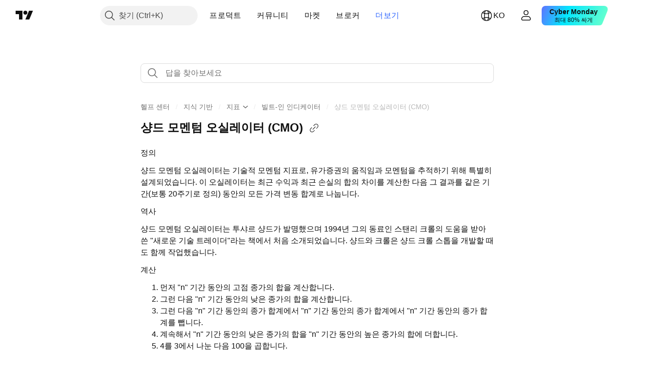

--- FILE ---
content_type: text/html; charset=utf-8
request_url: https://kr.tradingview.com/support/solutions/43000589109/
body_size: 114641
content:

<!DOCTYPE html>
<html lang="ko" dir="ltr" class="is-not-authenticated is-not-pro support_portal theme-light"
 data-theme="light">
<head><meta charset="utf-8" />
<meta name="viewport" content="width=device-width, initial-scale=1.0, maximum-scale=1.0, minimum-scale=1.0, user-scalable=no">	<script nonce="2Y5q4wTgze/HJ4AUTTyY9A==">window.initData = {};</script><title>샹드 모멘텀 오실레이터 (CMO) — TradingView</title>
<!-- { block promo_footer_css_bundle } -->
		<!-- { render_css_bundle('promo_footer') } -->
		<link crossorigin="anonymous" href="https://static.tradingview.com/static/bundles/32580.894eff6262d9d4c488c4.css" rel="stylesheet" type="text/css"/>
	<!-- { endblock promo_footer_css_bundle } -->

	<!-- { block personal_css_bundle } -->
		<!-- render_css_bundle('base') -->
		<link crossorigin="anonymous" href="https://static.tradingview.com/static/bundles/10584.bd4a617f902d8e4336d7.css" rel="stylesheet" type="text/css"/>
<link crossorigin="anonymous" href="https://static.tradingview.com/static/bundles/66402.1ee43ed7cda5d814dba7.css" rel="stylesheet" type="text/css"/>
<link crossorigin="anonymous" href="https://static.tradingview.com/static/bundles/90504.2243f526973e835a8777.css" rel="stylesheet" type="text/css"/>
<link crossorigin="anonymous" href="https://static.tradingview.com/static/bundles/84657.ffebbd5b14e162a70fac.css" rel="stylesheet" type="text/css"/>
<link crossorigin="anonymous" href="https://static.tradingview.com/static/bundles/27881.df517de208b59f042c3b.css" rel="stylesheet" type="text/css"/>
<link crossorigin="anonymous" href="https://static.tradingview.com/static/bundles/37479.146c7925be9f43c9c767.css" rel="stylesheet" type="text/css"/>
<link crossorigin="anonymous" href="https://static.tradingview.com/static/bundles/99516.0e277b504c24d73f6420.css" rel="stylesheet" type="text/css"/>
<link crossorigin="anonymous" href="https://static.tradingview.com/static/bundles/78089.bb4e309d13e8ea654e19.css" rel="stylesheet" type="text/css"/>
<link crossorigin="anonymous" href="https://static.tradingview.com/static/bundles/58867.72594d7096e07bd415b3.css" rel="stylesheet" type="text/css"/>
<link crossorigin="anonymous" href="https://static.tradingview.com/static/bundles/75868.c8a32e4a427c0c57131c.css" rel="stylesheet" type="text/css"/>
<link crossorigin="anonymous" href="https://static.tradingview.com/static/bundles/61032.515b38c2fad56295e0d7.css" rel="stylesheet" type="text/css"/>
<link crossorigin="anonymous" href="https://static.tradingview.com/static/bundles/82507.2a0b835c9459f5e8f334.css" rel="stylesheet" type="text/css"/>
<link crossorigin="anonymous" href="https://static.tradingview.com/static/bundles/95342.053cede951b9d64dea44.css" rel="stylesheet" type="text/css"/>
<link crossorigin="anonymous" href="https://static.tradingview.com/static/bundles/36866.8c6373aa92664b86de9e.css" rel="stylesheet" type="text/css"/>
<link crossorigin="anonymous" href="https://static.tradingview.com/static/bundles/2561.a33c76f5549cc7102e61.css" rel="stylesheet" type="text/css"/>
<link crossorigin="anonymous" href="https://static.tradingview.com/static/bundles/485.1f12e32e6d4c4b83fe10.css" rel="stylesheet" type="text/css"/>
<link crossorigin="anonymous" href="https://static.tradingview.com/static/bundles/98260.e29096bd778450adbd58.css" rel="stylesheet" type="text/css"/>
<link crossorigin="anonymous" href="https://static.tradingview.com/static/bundles/61767.304d8160458049e4d095.css" rel="stylesheet" type="text/css"/>
<link crossorigin="anonymous" href="https://static.tradingview.com/static/bundles/10182.cec6b9b458e103483d37.css" rel="stylesheet" type="text/css"/>
<link crossorigin="anonymous" href="https://static.tradingview.com/static/bundles/45689.140a08c3b11237f684ec.css" rel="stylesheet" type="text/css"/>
<link crossorigin="anonymous" href="https://static.tradingview.com/static/bundles/78660.107a5119cb434782de9c.css" rel="stylesheet" type="text/css"/>
<link crossorigin="anonymous" href="https://static.tradingview.com/static/bundles/85243.e327cbba0f29cbb2b13c.css" rel="stylesheet" type="text/css"/>
<link crossorigin="anonymous" href="https://static.tradingview.com/static/bundles/23838.dac4399ff7b622040d1f.css" rel="stylesheet" type="text/css"/>
	<!-- { endblock personal_css_bundle } -->

	<!-- { block extra_styles } -->
	<link crossorigin="anonymous" href="https://static.tradingview.com/static/bundles/18218.a8e87c60a250a6212b03.css" rel="stylesheet" type="text/css"/>
<link crossorigin="anonymous" href="https://static.tradingview.com/static/bundles/93986.12891bfbb287744d3a89.css" rel="stylesheet" type="text/css"/>
<link crossorigin="anonymous" href="https://static.tradingview.com/static/bundles/8749.08865a24cd22e705a127.css" rel="stylesheet" type="text/css"/>
<link crossorigin="anonymous" href="https://static.tradingview.com/static/bundles/22232.89b41c884d5213432809.css" rel="stylesheet" type="text/css"/>
<link crossorigin="anonymous" href="https://static.tradingview.com/static/bundles/10584.bd4a617f902d8e4336d7.css" rel="stylesheet" type="text/css"/>
<link crossorigin="anonymous" href="https://static.tradingview.com/static/bundles/84026.303d3d3a2eef8a440230.css" rel="stylesheet" type="text/css"/>
<link crossorigin="anonymous" href="https://static.tradingview.com/static/bundles/92802.9ad3142f13630874398c.css" rel="stylesheet" type="text/css"/>
<link crossorigin="anonymous" href="https://static.tradingview.com/static/bundles/66402.1ee43ed7cda5d814dba7.css" rel="stylesheet" type="text/css"/>
<link crossorigin="anonymous" href="https://static.tradingview.com/static/bundles/90504.2243f526973e835a8777.css" rel="stylesheet" type="text/css"/>
<link crossorigin="anonymous" href="https://static.tradingview.com/static/bundles/19343.e664998b1025f8944a19.css" rel="stylesheet" type="text/css"/>
<link crossorigin="anonymous" href="https://static.tradingview.com/static/bundles/84657.ffebbd5b14e162a70fac.css" rel="stylesheet" type="text/css"/>
<link crossorigin="anonymous" href="https://static.tradingview.com/static/bundles/27881.df517de208b59f042c3b.css" rel="stylesheet" type="text/css"/>
<link crossorigin="anonymous" href="https://static.tradingview.com/static/bundles/63225.dad95b9e4df028f98405.css" rel="stylesheet" type="text/css"/>
<link crossorigin="anonymous" href="https://static.tradingview.com/static/bundles/52214.b5acda22a891bd0b8b78.css" rel="stylesheet" type="text/css"/>
<link crossorigin="anonymous" href="https://static.tradingview.com/static/bundles/37479.146c7925be9f43c9c767.css" rel="stylesheet" type="text/css"/>
<link crossorigin="anonymous" href="https://static.tradingview.com/static/bundles/23397.826c38517eae6571304f.css" rel="stylesheet" type="text/css"/>
<link crossorigin="anonymous" href="https://static.tradingview.com/static/bundles/99516.0e277b504c24d73f6420.css" rel="stylesheet" type="text/css"/>
<link crossorigin="anonymous" href="https://static.tradingview.com/static/bundles/79285.b37eaf239cea1a4a4b98.css" rel="stylesheet" type="text/css"/>
<link crossorigin="anonymous" href="https://static.tradingview.com/static/bundles/59914.ce7b2959f31f83034b45.css" rel="stylesheet" type="text/css"/>
<link crossorigin="anonymous" href="https://static.tradingview.com/static/bundles/15566.f2e1edd6097be38e73da.css" rel="stylesheet" type="text/css"/>
<link crossorigin="anonymous" href="https://static.tradingview.com/static/bundles/94015.2fb5f6f3eb739c16078d.css" rel="stylesheet" type="text/css"/>
<link crossorigin="anonymous" href="https://static.tradingview.com/static/bundles/20500.0b382ed55589e98e3418.css" rel="stylesheet" type="text/css"/>
<link crossorigin="anonymous" href="https://static.tradingview.com/static/bundles/78089.bb4e309d13e8ea654e19.css" rel="stylesheet" type="text/css"/>
<link crossorigin="anonymous" href="https://static.tradingview.com/static/bundles/58867.72594d7096e07bd415b3.css" rel="stylesheet" type="text/css"/>
<link crossorigin="anonymous" href="https://static.tradingview.com/static/bundles/8692.42c5ad63db6e22dd1780.css" rel="stylesheet" type="text/css"/>
<link crossorigin="anonymous" href="https://static.tradingview.com/static/bundles/7013.b78aa0f889805782a114.css" rel="stylesheet" type="text/css"/>
<link crossorigin="anonymous" href="https://static.tradingview.com/static/bundles/75868.c8a32e4a427c0c57131c.css" rel="stylesheet" type="text/css"/>
<link crossorigin="anonymous" href="https://static.tradingview.com/static/bundles/1601.2ad4e54f72ca1dbe5a12.css" rel="stylesheet" type="text/css"/>
<link crossorigin="anonymous" href="https://static.tradingview.com/static/bundles/91782.249d27fbf7cfdf5dfd83.css" rel="stylesheet" type="text/css"/>
<link crossorigin="anonymous" href="https://static.tradingview.com/static/bundles/47725.24a50d99637b4e3bf9e7.css" rel="stylesheet" type="text/css"/>
<link crossorigin="anonymous" href="https://static.tradingview.com/static/bundles/87853.0655ac40c6882bf9e438.css" rel="stylesheet" type="text/css"/>
<link crossorigin="anonymous" href="https://static.tradingview.com/static/bundles/34528.82e6d18dc48a569d26eb.css" rel="stylesheet" type="text/css"/>
<link crossorigin="anonymous" href="https://static.tradingview.com/static/bundles/49691.005deab1142faaf7462d.css" rel="stylesheet" type="text/css"/>
<link crossorigin="anonymous" href="https://static.tradingview.com/static/bundles/61032.515b38c2fad56295e0d7.css" rel="stylesheet" type="text/css"/>
<link crossorigin="anonymous" href="https://static.tradingview.com/static/bundles/17456.e8a11b1164ed8f31863d.css" rel="stylesheet" type="text/css"/>
<link crossorigin="anonymous" href="https://static.tradingview.com/static/bundles/82507.2a0b835c9459f5e8f334.css" rel="stylesheet" type="text/css"/>
<link crossorigin="anonymous" href="https://static.tradingview.com/static/bundles/36597.b2e7517523adce965dba.css" rel="stylesheet" type="text/css"/>
<link crossorigin="anonymous" href="https://static.tradingview.com/static/bundles/96637.5b851ea43199094ac325.css" rel="stylesheet" type="text/css"/>
<link crossorigin="anonymous" href="https://static.tradingview.com/static/bundles/49810.843c3e887cfdf130d542.css" rel="stylesheet" type="text/css"/>
<link crossorigin="anonymous" href="https://static.tradingview.com/static/bundles/95342.053cede951b9d64dea44.css" rel="stylesheet" type="text/css"/>
<link crossorigin="anonymous" href="https://static.tradingview.com/static/bundles/36866.8c6373aa92664b86de9e.css" rel="stylesheet" type="text/css"/>
<link crossorigin="anonymous" href="https://static.tradingview.com/static/bundles/2561.a33c76f5549cc7102e61.css" rel="stylesheet" type="text/css"/>
<link crossorigin="anonymous" href="https://static.tradingview.com/static/bundles/63301.848f88391da875ceb2a3.css" rel="stylesheet" type="text/css"/>
<link crossorigin="anonymous" href="https://static.tradingview.com/static/bundles/485.1f12e32e6d4c4b83fe10.css" rel="stylesheet" type="text/css"/>
<link crossorigin="anonymous" href="https://static.tradingview.com/static/bundles/98260.e29096bd778450adbd58.css" rel="stylesheet" type="text/css"/>
<link crossorigin="anonymous" href="https://static.tradingview.com/static/bundles/61767.304d8160458049e4d095.css" rel="stylesheet" type="text/css"/>
<link crossorigin="anonymous" href="https://static.tradingview.com/static/bundles/10182.cec6b9b458e103483d37.css" rel="stylesheet" type="text/css"/>
<link crossorigin="anonymous" href="https://static.tradingview.com/static/bundles/45689.140a08c3b11237f684ec.css" rel="stylesheet" type="text/css"/>
<link crossorigin="anonymous" href="https://static.tradingview.com/static/bundles/78660.107a5119cb434782de9c.css" rel="stylesheet" type="text/css"/>
<link crossorigin="anonymous" href="https://static.tradingview.com/static/bundles/85243.e327cbba0f29cbb2b13c.css" rel="stylesheet" type="text/css"/>
<link crossorigin="anonymous" href="https://static.tradingview.com/static/bundles/23838.dac4399ff7b622040d1f.css" rel="stylesheet" type="text/css"/>
<link crossorigin="anonymous" href="https://static.tradingview.com/static/bundles/22221.15b37d6749c758ae6156.css" rel="stylesheet" type="text/css"/>
<link crossorigin="anonymous" href="https://static.tradingview.com/static/bundles/16860.14e91a3ed14c700d2458.css" rel="stylesheet" type="text/css"/>
<link crossorigin="anonymous" href="https://static.tradingview.com/static/bundles/53072.58e3d28c4207f0232d45.css" rel="stylesheet" type="text/css"/>
<link crossorigin="anonymous" href="https://static.tradingview.com/static/bundles/19323.2b62a108282b3e90d95c.css" rel="stylesheet" type="text/css"/>
<link crossorigin="anonymous" href="https://static.tradingview.com/static/bundles/24312.aa02a2d96f821d501dba.css" rel="stylesheet" type="text/css"/>
<link crossorigin="anonymous" href="https://static.tradingview.com/static/bundles/96111.e9e9633aa806335abde6.css" rel="stylesheet" type="text/css"/>
<link crossorigin="anonymous" href="https://static.tradingview.com/static/bundles/22449.f814d57e957fa0bbde4c.css" rel="stylesheet" type="text/css"/>
<link crossorigin="anonymous" href="https://static.tradingview.com/static/bundles/84994.c33afe65b2d3a7869977.css" rel="stylesheet" type="text/css"/>
	<!-- { endblock extra_styles } --><script nonce="2Y5q4wTgze/HJ4AUTTyY9A==">
	window.locale = 'kr';
	window.language = 'ko';
</script>
	<!-- { block promo_footer_js_bundle } -->
		<!-- { render_js_bundle('promo_footer') } -->
		<link crossorigin="anonymous" href="https://static.tradingview.com/static/bundles/ko.63639.b3338e601db8cd24c7b2.js" rel="preload" as="script"/>
<link crossorigin="anonymous" href="https://static.tradingview.com/static/bundles/25096.1b67976096e1ec16e37d.js" rel="preload" as="script"/>
<link crossorigin="anonymous" href="https://static.tradingview.com/static/bundles/promo_footer.0faa3317911fc14b99ba.js" rel="preload" as="script"/><script crossorigin="anonymous" src="https://static.tradingview.com/static/bundles/ko.63639.b3338e601db8cd24c7b2.js" defer></script>
<script crossorigin="anonymous" src="https://static.tradingview.com/static/bundles/25096.1b67976096e1ec16e37d.js" defer></script>
<script crossorigin="anonymous" src="https://static.tradingview.com/static/bundles/promo_footer.0faa3317911fc14b99ba.js" defer></script>
	<!-- { endblock promo_footer_js_bundle } -->

	<!-- { block personal_js_bundle } -->
	<!-- { endblock personal_js_bundle } -->

	<!-- { block additional_js_bundle } -->
	<!-- { endblock additional_js_bundle } -->	<script nonce="2Y5q4wTgze/HJ4AUTTyY9A==">
		window.initData = window.initData || {};
		window.initData.theme = "light";
			(()=>{"use strict";const t=/(?:^|;)\s*theme=(dark|light)(?:;|$)|$/.exec(document.cookie)[1];t&&(document.documentElement.classList.toggle("theme-dark","dark"===t),document.documentElement.classList.toggle("theme-light","light"===t),document.documentElement.dataset.theme=t,window.initData=window.initData||{},window.initData.theme=t)})();
	</script>
	<script nonce="2Y5q4wTgze/HJ4AUTTyY9A==">
		(()=>{"use strict";"undefined"!=typeof window&&"undefined"!=typeof navigator&&/mac/i.test(navigator.platform)&&document.documentElement.classList.add("mac_os_system")})();
	</script>

	<script nonce="2Y5q4wTgze/HJ4AUTTyY9A==">var environment = "battle";
		window.WS_HOST_PING_REQUIRED = true;
		window.BUILD_TIME = "2025-11-28T10:58:00";
		window.WEBSOCKET_HOST = "data.tradingview.com";
		window.WEBSOCKET_PRO_HOST = "prodata.tradingview.com";
		window.WEBSOCKET_HOST_FOR_DEEP_BACKTESTING = "history-data.tradingview.com";
		window.WIDGET_HOST = "https://www.tradingview-widget.com";
		window.TradingView = window.TradingView || {};
	</script>

	<link rel="conversions-config" href="https://s3.tradingview.com/conversions_ko.json">

	<script nonce="2Y5q4wTgze/HJ4AUTTyY9A==">
		(()=>{"use strict";function e(e,t=!1){const{searchParams:n}=new URL(String(location));let s="true"===n.get("mobileapp_new"),o="true"===n.get("mobileapp");if(!t){const e=function(e){const t=e+"=",n=document.cookie.split(";");for(let e=0;e<n.length;e++){let s=n[e];for(;" "===s.charAt(0);)s=s.substring(1,s.length);if(0===s.indexOf(t))return s.substring(t.length,s.length)}return null}("tv_app")||"";s||=["android","android_nps"].includes(e),o||="ios"===e}return!("new"!==e&&"any"!==e||!s)||!("new"===e||!o)}const t=()=>{},n="~m~";class s{constructor(e,t={}){this.sessionid=null,this.connected=!1,this._timeout=null,this._base=e,this._options={timeout:t.timeout||2e4,connectionType:t.connectionType}}connect(){this._socket=new WebSocket(this._prepareUrl()),this._socket.onmessage=e=>{if("string"!=typeof e.data)throw new TypeError(`The WebSocket message should be a string. Recieved ${Object.prototype.toString.call(e.data)}`);this._onData(e.data)},this._socket.onclose=this._onClose.bind(this),this._socket.onerror=this._onError.bind(this)}send(e){this._socket&&this._socket.send(this._encode(e))}disconnect(){this._clearIdleTimeout(),this._socket&&(this._socket.onmessage=t,this._socket.onclose=t,this._socket.onerror=t,this._socket.close())}_clearIdleTimeout(){null!==this._timeout&&(clearTimeout(this._timeout),this._timeout=null)}_encode(e){let t,o="";const i=Array.isArray(e)?e:[e],c=i.length;for(let e=0;e<c;e++)t=null===i[e]||void 0===i[e]?"":s._stringify(i[e]),o+=n+t.length+n+t;return o}_decode(e){const t=[];let s,o;do{if(e.substring(0,3)!==n)return t;s="",o="";const i=(e=e.substring(3)).length;for(let t=0;t<i;t++){if(o=Number(e.substring(t,t+1)),Number(e.substring(t,t+1))!==o){e=e.substring(s.length+3),s=Number(s);break}s+=o}t.push(e.substring(0,s)),e=e.substring(s)}while(""!==e);return t}_onData(e){this._setTimeout();const t=this._decode(e),n=t.length;for(let e=0;e<n;e++)this._onMessage(t[e])}_setTimeout(){this._clearIdleTimeout(),this._timeout=setTimeout(this._onTimeout.bind(this),this._options.timeout)}_onTimeout(){this.disconnect(),this._onDisconnect({code:4e3,reason:"socket.io timeout",wasClean:!1})}_onMessage(e){this.sessionid?this._checkIfHeartbeat(e)?this._onHeartbeat(e.slice(3)):this._checkIfJson(e)?this._base.onMessage(JSON.parse(e.slice(3))):this._base.onMessage(e):(this.sessionid=e,this._onConnect())}_checkIfHeartbeat(e){return this._checkMessageType(e,"h")}_checkIfJson(e){return this._checkMessageType(e,"j")}_checkMessageType(e,t){return e.substring(0,3)==="~"+t+"~"}_onHeartbeat(e){this.send("~h~"+e)}_onConnect(){this.connected=!0,this._base.onConnect()}_onDisconnect(e){this._clear(),this._base.onDisconnect(e),this.sessionid=null}_clear(){this.connected=!1}_prepareUrl(){const t=i(this._base.host);if(t.pathname+="socket.io/websocket",t.protocol="wss:",t.searchParams.append("from",window.location.pathname.slice(1,50)),t.searchParams.append("date",window.BUILD_TIME||""),e("any")&&t.searchParams.append("client","mobile"),this._options.connectionType&&t.searchParams.append("type",this._options.connectionType),
window.WEBSOCKET_PARAMS_ANALYTICS){const{ws_page_uri:e,ws_ancestor_origin:n}=window.WEBSOCKET_PARAMS_ANALYTICS;e&&t.searchParams.append("page-uri",e),n&&t.searchParams.append("ancestor-origin",n)}return t.href}_onClose(e){this._clearIdleTimeout(),this._onDisconnect(e)}_onError(e){this._clearIdleTimeout(),this._clear(),this._base.emit("error",[e]),this.sessionid=null}static _stringify(e){return"[object Object]"===Object.prototype.toString.call(e)?"~j~"+JSON.stringify(e):String(e)}}class o{constructor(e,t){this.host=e,this._connecting=!1,this._events={},this.transport=this._getTransport(t)}isConnected(){return!!this.transport&&this.transport.connected}isConnecting(){return this._connecting}connect(){this.isConnected()||(this._connecting&&this.disconnect(),this._connecting=!0,this.transport.connect())}send(e){this.transport&&this.transport.connected&&this.transport.send(e)}disconnect(){this.transport&&this.transport.disconnect()}on(e,t){e in this._events||(this._events[e]=[]),this._events[e].push(t)}offAll(){this._events={}}onMessage(e){this.emit("message",[e])}emit(e,t=[]){if(e in this._events){const n=this._events[e].concat(),s=n.length;for(let e=0;e<s;e++)n[e].apply(this,t)}}onConnect(){this.clear(),this.emit("connect")}onDisconnect(e){this.emit("disconnect",[e])}clear(){this._connecting=!1}_getTransport(e){return new s(this,e)}}function i(e){const t=-1!==e.indexOf("/")?new URL(e):new URL("wss://"+e);if("wss:"!==t.protocol&&"https:"!==t.protocol)throw new Error("Invalid websocket base "+e);return t.pathname.endsWith("/")||(t.pathname+="/"),t.search="",t.username="",t.password="",t}const c="undefined"!=typeof window&&Number(window.TELEMETRY_WS_ERROR_LOGS_THRESHOLD)||0;class r{constructor(e,t={}){this._queueStack=[],this._logsQueue=[],this._telemetryObjectsQueue=[],this._reconnectCount=0,this._redirectCount=0,this._errorsCount=0,this._errorsInfoSent=!1,this._connectionStart=null,this._connectionEstablished=null,this._reconnectTimeout=null,this._onlineCancellationToken=null,this._isConnectionForbidden=!1,this._initialHost=t.initialHost||null,this._suggestedHost=e,this._proHost=t.proHost,this._reconnectHost=t.reconnectHost,this._noReconnectAfterTimeout=!0===t.noReconnectAfterTimeout,this._dataRequestTimeout=t.dataRequestTimeout,this._connectionType=t.connectionType,this._doConnect(),t.pingRequired&&-1===window.location.search.indexOf("noping")&&this._startPing()}connect(){this._tryConnect()}resetCounters(){this._reconnectCount=0,this._redirectCount=0}setLogger(e,t){this._logger=e,this._getLogHistory=t,this._flushLogs()}setTelemetry(e){this._telemetry=e,this._telemetry.reportSent.subscribe(this,this._onTelemetrySent),this._flushTelemetry()}onReconnect(e){this._onReconnect=e}isConnected(){return!!this._socket&&this._socket.isConnected()}isConnecting(){return!!this._socket&&this._socket.isConnecting()}on(e,t){return!!this._socket&&("connect"===e&&this._socket.isConnected()?t():"disconnect"===e?this._disconnectCallbacks.push(t):this._socket.on(e,t),!0)}getSessionId(){
return this._socket&&this._socket.transport?this._socket.transport.sessionid:null}send(e){return this.isConnected()?(this._socket.send(e),!0):(this._queueMessage(e),!1)}getConnectionEstablished(){return this._connectionEstablished}getHost(){const e=this._tryGetProHost();return null!==e?e:this._reconnectHost&&this._reconnectCount>3?this._reconnectHost:this._suggestedHost}getReconnectCount(){return this._reconnectCount}getRedirectCount(){return this._redirectCount}getConnectionStart(){return this._connectionStart}disconnect(){this._clearReconnectTimeout(),(this.isConnected()||this.isConnecting())&&(this._propagateDisconnect(),this._disconnectCallbacks=[],this._closeSocket())}forbidConnection(){this._isConnectionForbidden=!0,this.disconnect()}allowConnection(){this._isConnectionForbidden=!1,this.connect()}isMaxRedirects(){return this._redirectCount>=20}isMaxReconnects(){return this._reconnectCount>=20}getPingInfo(){return this._pingInfo||null}_tryGetProHost(){return window.TradingView&&window.TradingView.onChartPage&&"battle"===window.environment&&!this._redirectCount&&-1===window.location.href.indexOf("ws_host")?this._initialHost?this._initialHost:void 0!==window.user&&window.user.pro_plan?this._proHost||this._suggestedHost:null:null}_queueMessage(e){0===this._queueStack.length&&this._logMessage(0,"Socket is not connected. Queued a message"),this._queueStack.push(e)}_processMessageQueue(){0!==this._queueStack.length&&(this._logMessage(0,"Processing queued messages"),this._queueStack.forEach(this.send.bind(this)),this._logMessage(0,"Processed "+this._queueStack.length+" messages"),this._queueStack=[])}_onDisconnect(e){this._noReconnectAfterTimeout||null!==this._reconnectTimeout||(this._reconnectTimeout=setTimeout(this._tryReconnect.bind(this),5e3)),this._clearOnlineCancellationToken();let t="disconnect session:"+this.getSessionId();e&&(t+=", code:"+e.code+", reason:"+e.reason,1005===e.code&&this._sendTelemetry("websocket_code_1005")),this._logMessage(0,t),this._propagateDisconnect(e),this._closeSocket(),this._queueStack=[]}_closeSocket(){null!==this._socket&&(this._socket.offAll(),this._socket.disconnect(),this._socket=null)}_logMessage(e,t){const n={method:e,message:t};this._logger?this._flushLogMessage(n):(n.message=`[${(new Date).toISOString()}] ${n.message}`,this._logsQueue.push(n))}_flushLogMessage(e){switch(e.method){case 2:this._logger.logDebug(e.message);break;case 3:this._logger.logError(e.message);break;case 0:this._logger.logInfo(e.message);break;case 1:this._logger.logNormal(e.message)}}_flushLogs(){this._flushLogMessage({method:1,message:"messages from queue. Start."}),this._logsQueue.forEach((e=>{this._flushLogMessage(e)})),this._flushLogMessage({method:1,message:"messages from queue. End."}),this._logsQueue=[]}_sendTelemetry(e,t){const n={event:e,params:t};this._telemetry?this._flushTelemetryObject(n):this._telemetryObjectsQueue.push(n)}_flushTelemetryObject(e){this._telemetry.sendChartReport(e.event,e.params,!1)}_flushTelemetry(){this._telemetryObjectsQueue.forEach((e=>{this._flushTelemetryObject(e)})),
this._telemetryObjectsQueue=[]}_doConnect(){this._socket&&(this._socket.isConnected()||this._socket.isConnecting())||(this._clearOnlineCancellationToken(),this._host=this.getHost(),this._socket=new o(this._host,{timeout:this._dataRequestTimeout,connectionType:this._connectionType}),this._logMessage(0,"Connecting to "+this._host),this._bindEvents(),this._disconnectCallbacks=[],this._connectionStart=performance.now(),this._connectionEstablished=null,this._socket.connect(),performance.mark("SWSC",{detail:"Start WebSocket connection"}),this._socket.on("connect",(()=>{performance.mark("EWSC",{detail:"End WebSocket connection"}),performance.measure("WebSocket connection delay","SWSC","EWSC")})))}_propagateDisconnect(e){const t=this._disconnectCallbacks.length;for(let n=0;n<t;n++)this._disconnectCallbacks[n](e||{})}_bindEvents(){this._socket&&(this._socket.on("connect",(()=>{const e=this.getSessionId();if("string"==typeof e){const t=JSON.parse(e);if(t.redirect)return this._redirectCount+=1,this._suggestedHost=t.redirect,this.isMaxRedirects()&&this._sendTelemetry("redirect_bailout"),void this._redirect()}this._connectionEstablished=performance.now(),this._processMessageQueue(),this._logMessage(0,"connect session:"+e)})),this._socket.on("disconnect",this._onDisconnect.bind(this)),this._socket.on("close",this._onDisconnect.bind(this)),this._socket.on("error",(e=>{this._logMessage(0,new Date+" session:"+this.getSessionId()+" websocket error:"+JSON.stringify(e)),this._sendTelemetry("websocket_error"),this._errorsCount++,!this._errorsInfoSent&&this._errorsCount>=c&&(void 0!==this._lastConnectCallStack&&(this._sendTelemetry("websocket_error_connect_stack",{text:this._lastConnectCallStack}),delete this._lastConnectCallStack),void 0!==this._getLogHistory&&this._sendTelemetry("websocket_error_log",{text:this._getLogHistory(50).join("\n")}),this._errorsInfoSent=!0)})))}_redirect(){this.disconnect(),this._reconnectWhenOnline()}_tryReconnect(){this._tryConnect()&&(this._reconnectCount+=1)}_tryConnect(){return!this._isConnectionForbidden&&(this._clearReconnectTimeout(),this._lastConnectCallStack=new Error(`WebSocket connect stack. Is connected: ${this.isConnected()}.`).stack||"",!this.isConnected()&&(this.disconnect(),this._reconnectWhenOnline(),!0))}_clearOnlineCancellationToken(){this._onlineCancellationToken&&(this._onlineCancellationToken(),this._onlineCancellationToken=null)}_clearReconnectTimeout(){null!==this._reconnectTimeout&&(clearTimeout(this._reconnectTimeout),this._reconnectTimeout=null)}_reconnectWhenOnline(){if(navigator.onLine)return this._logMessage(0,"Network status: online - trying to connect"),this._doConnect(),void(this._onReconnect&&this._onReconnect());this._logMessage(0,"Network status: offline - wait until online"),this._onlineCancellationToken=function(e){let t=e;const n=()=>{window.removeEventListener("online",n),t&&t()};return window.addEventListener("online",n),()=>{t=null}}((()=>{this._logMessage(0,"Network status changed to online - trying to connect"),this._doConnect(),
this._onReconnect&&this._onReconnect()}))}_onTelemetrySent(e){"websocket_error"in e&&(this._errorsCount=0,this._errorsInfoSent=!1)}_startPing(){if(this._pingIntervalId)return;const e=i(this.getHost());e.pathname+="ping",e.protocol="https:";let t=0,n=0;const s=e=>{this._pingInfo=this._pingInfo||{max:0,min:1/0,avg:0};const s=(new Date).getTime()-e;s>this._pingInfo.max&&(this._pingInfo.max=s),s<this._pingInfo.min&&(this._pingInfo.min=s),t+=s,n++,this._pingInfo.avg=t/n,n>=10&&this._pingIntervalId&&(clearInterval(this._pingIntervalId),delete this._pingIntervalId)};this._pingIntervalId=setInterval((()=>{const t=(new Date).getTime(),n=new XMLHttpRequest;n.open("GET",e,!0),n.send(),n.onreadystatechange=()=>{n.readyState===XMLHttpRequest.DONE&&200===n.status&&s(t)}}),1e4)}}window.WSBackendConnection=new r(window.WEBSOCKET_HOST,{pingRequired:window.WS_HOST_PING_REQUIRED,proHost:window.WEBSOCKET_PRO_HOST,reconnectHost:window.WEBSOCKET_HOST_FOR_RECONNECT,initialHost:window.WEBSOCKET_INITIAL_HOST,connectionType:window.WEBSOCKET_CONNECTION_TYPE}),window.WSBackendConnectionCtor=r})();
	</script>

	<link crossorigin="anonymous" href="https://static.tradingview.com/static/bundles/runtime.0bd35925103bcc7ddf99.js" rel="preload" as="script"/>
<link crossorigin="anonymous" href="https://static.tradingview.com/static/bundles/ko.44586.ebe1bd6833c2ca403f2d.js" rel="preload" as="script"/>
<link crossorigin="anonymous" href="https://static.tradingview.com/static/bundles/32227.d826c45d2d27f2ff4314.js" rel="preload" as="script"/>
<link crossorigin="anonymous" href="https://static.tradingview.com/static/bundles/84434.120d06989366c97d852e.js" rel="preload" as="script"/>
<link crossorigin="anonymous" href="https://static.tradingview.com/static/bundles/21281.e653e2091fb5cf02cb68.js" rel="preload" as="script"/>
<link crossorigin="anonymous" href="https://static.tradingview.com/static/bundles/22665.478e72b4af5ae0c375ec.js" rel="preload" as="script"/>
<link crossorigin="anonymous" href="https://static.tradingview.com/static/bundles/49042.8afa706e127ac0ec0ca6.js" rel="preload" as="script"/>
<link crossorigin="anonymous" href="https://static.tradingview.com/static/bundles/18168.faae7cb7d8840caf14b8.js" rel="preload" as="script"/>
<link crossorigin="anonymous" href="https://static.tradingview.com/static/bundles/31158.337931cbea363795960e.js" rel="preload" as="script"/>
<link crossorigin="anonymous" href="https://static.tradingview.com/static/bundles/72201.09309c124b5a57c5e542.js" rel="preload" as="script"/>
<link crossorigin="anonymous" href="https://static.tradingview.com/static/bundles/7599.5965ced5ce720efdbe42.js" rel="preload" as="script"/>
<link crossorigin="anonymous" href="https://static.tradingview.com/static/bundles/60337.0c6298b6618b9bc95065.js" rel="preload" as="script"/>
<link crossorigin="anonymous" href="https://static.tradingview.com/static/bundles/22023.8bf934166b03fcac2a04.js" rel="preload" as="script"/>
<link crossorigin="anonymous" href="https://static.tradingview.com/static/bundles/2373.e661f55f11e03954131c.js" rel="preload" as="script"/>
<link crossorigin="anonymous" href="https://static.tradingview.com/static/bundles/64639.0f9f8de084370d6d8ade.js" rel="preload" as="script"/>
<link crossorigin="anonymous" href="https://static.tradingview.com/static/bundles/51662.188415568603f57e5dd0.js" rel="preload" as="script"/>
<link crossorigin="anonymous" href="https://static.tradingview.com/static/bundles/85847.76ea96394d06a4a5ad86.js" rel="preload" as="script"/>
<link crossorigin="anonymous" href="https://static.tradingview.com/static/bundles/93243.4a38dd70b550a729e35e.js" rel="preload" as="script"/>
<link crossorigin="anonymous" href="https://static.tradingview.com/static/bundles/49021.96f9c3b3b8872763a7fe.js" rel="preload" as="script"/>
<link crossorigin="anonymous" href="https://static.tradingview.com/static/bundles/67253.dfd4890a17bf3e87a0b1.js" rel="preload" as="script"/>
<link crossorigin="anonymous" href="https://static.tradingview.com/static/bundles/16117.fd58f89be08e32c55a5a.js" rel="preload" as="script"/>
<link crossorigin="anonymous" href="https://static.tradingview.com/static/bundles/13784.7800492bb8eef8d5098a.js" rel="preload" as="script"/>
<link crossorigin="anonymous" href="https://static.tradingview.com/static/bundles/91834.dece175a71266c32541a.js" rel="preload" as="script"/>
<link crossorigin="anonymous" href="https://static.tradingview.com/static/bundles/46105.8eb4f783eaf858a06069.js" rel="preload" as="script"/>
<link crossorigin="anonymous" href="https://static.tradingview.com/static/bundles/89282.f8bd45905a973f6ee7b6.js" rel="preload" as="script"/>
<link crossorigin="anonymous" href="https://static.tradingview.com/static/bundles/61197.b6be9892aa5d05d4fcab.js" rel="preload" as="script"/>
<link crossorigin="anonymous" href="https://static.tradingview.com/static/bundles/25514.6f61532e76193f27ed75.js" rel="preload" as="script"/>
<link crossorigin="anonymous" href="https://static.tradingview.com/static/bundles/64312.2f8103af0f2a6092cfdd.js" rel="preload" as="script"/>
<link crossorigin="anonymous" href="https://static.tradingview.com/static/bundles/82657.753daebdce49c4a91fce.js" rel="preload" as="script"/>
<link crossorigin="anonymous" href="https://static.tradingview.com/static/bundles/93411.da9c5f24e2e67f2af24d.js" rel="preload" as="script"/>
<link crossorigin="anonymous" href="https://static.tradingview.com/static/bundles/support_portal.7338530d735df41656a9.js" rel="preload" as="script"/><script crossorigin="anonymous" src="https://static.tradingview.com/static/bundles/runtime.0bd35925103bcc7ddf99.js" defer></script>
<script crossorigin="anonymous" src="https://static.tradingview.com/static/bundles/ko.44586.ebe1bd6833c2ca403f2d.js" defer></script>
<script crossorigin="anonymous" src="https://static.tradingview.com/static/bundles/32227.d826c45d2d27f2ff4314.js" defer></script>
<script crossorigin="anonymous" src="https://static.tradingview.com/static/bundles/84434.120d06989366c97d852e.js" defer></script>
<script crossorigin="anonymous" src="https://static.tradingview.com/static/bundles/21281.e653e2091fb5cf02cb68.js" defer></script>
<script crossorigin="anonymous" src="https://static.tradingview.com/static/bundles/22665.478e72b4af5ae0c375ec.js" defer></script>
<script crossorigin="anonymous" src="https://static.tradingview.com/static/bundles/49042.8afa706e127ac0ec0ca6.js" defer></script>
<script crossorigin="anonymous" src="https://static.tradingview.com/static/bundles/18168.faae7cb7d8840caf14b8.js" defer></script>
<script crossorigin="anonymous" src="https://static.tradingview.com/static/bundles/31158.337931cbea363795960e.js" defer></script>
<script crossorigin="anonymous" src="https://static.tradingview.com/static/bundles/72201.09309c124b5a57c5e542.js" defer></script>
<script crossorigin="anonymous" src="https://static.tradingview.com/static/bundles/7599.5965ced5ce720efdbe42.js" defer></script>
<script crossorigin="anonymous" src="https://static.tradingview.com/static/bundles/60337.0c6298b6618b9bc95065.js" defer></script>
<script crossorigin="anonymous" src="https://static.tradingview.com/static/bundles/22023.8bf934166b03fcac2a04.js" defer></script>
<script crossorigin="anonymous" src="https://static.tradingview.com/static/bundles/2373.e661f55f11e03954131c.js" defer></script>
<script crossorigin="anonymous" src="https://static.tradingview.com/static/bundles/64639.0f9f8de084370d6d8ade.js" defer></script>
<script crossorigin="anonymous" src="https://static.tradingview.com/static/bundles/51662.188415568603f57e5dd0.js" defer></script>
<script crossorigin="anonymous" src="https://static.tradingview.com/static/bundles/85847.76ea96394d06a4a5ad86.js" defer></script>
<script crossorigin="anonymous" src="https://static.tradingview.com/static/bundles/93243.4a38dd70b550a729e35e.js" defer></script>
<script crossorigin="anonymous" src="https://static.tradingview.com/static/bundles/49021.96f9c3b3b8872763a7fe.js" defer></script>
<script crossorigin="anonymous" src="https://static.tradingview.com/static/bundles/67253.dfd4890a17bf3e87a0b1.js" defer></script>
<script crossorigin="anonymous" src="https://static.tradingview.com/static/bundles/16117.fd58f89be08e32c55a5a.js" defer></script>
<script crossorigin="anonymous" src="https://static.tradingview.com/static/bundles/13784.7800492bb8eef8d5098a.js" defer></script>
<script crossorigin="anonymous" src="https://static.tradingview.com/static/bundles/91834.dece175a71266c32541a.js" defer></script>
<script crossorigin="anonymous" src="https://static.tradingview.com/static/bundles/46105.8eb4f783eaf858a06069.js" defer></script>
<script crossorigin="anonymous" src="https://static.tradingview.com/static/bundles/89282.f8bd45905a973f6ee7b6.js" defer></script>
<script crossorigin="anonymous" src="https://static.tradingview.com/static/bundles/61197.b6be9892aa5d05d4fcab.js" defer></script>
<script crossorigin="anonymous" src="https://static.tradingview.com/static/bundles/25514.6f61532e76193f27ed75.js" defer></script>
<script crossorigin="anonymous" src="https://static.tradingview.com/static/bundles/64312.2f8103af0f2a6092cfdd.js" defer></script>
<script crossorigin="anonymous" src="https://static.tradingview.com/static/bundles/82657.753daebdce49c4a91fce.js" defer></script>
<script crossorigin="anonymous" src="https://static.tradingview.com/static/bundles/93411.da9c5f24e2e67f2af24d.js" defer></script>
<script crossorigin="anonymous" src="https://static.tradingview.com/static/bundles/support_portal.7338530d735df41656a9.js" defer></script>

	<script nonce="2Y5q4wTgze/HJ4AUTTyY9A==">var is_authenticated = false;
		var user = {"username":"Guest","following":"0","followers":"0","ignore_list":[],"available_offers":{"cyber_monday":{"available_for_anons":true,"can_be_skipped":false,"is_available":true,"show_popup":true,"show_on_mainpage":true,"show_solution":true,"date_start":1764403199.0,"date_end":1764748799.0,"products":{"pro":{"product_id":"pro_30_blackfriday_2025","product":{"type":1,"text_id":"pro","cost":14.95,"cost_MYR":69.95,"cost_CHF":14.95,"cost_AUD":26.95,"cost_CAD":23.75,"cost_GBP":14.95,"cost_EUR":14.95,"cost_INR":1295.0,"cost_annual":10.5,"cost_annual_MYR":43.5,"cost_annual_CHF":10.5,"cost_annual_AUD":18.87,"cost_annual_CAD":16.62,"cost_annual_GBP":10.5,"cost_annual_EUR":10.5,"cost_annual_INR":840.0,"cost_expert":14.95,"cost_MYR_expert":69.95,"cost_CHF_expert":14.95,"cost_AUD_expert":26.95,"cost_CAD_expert":23.75,"cost_GBP_expert":14.95,"cost_EUR_expert":14.95,"cost_INR_expert":1295.0,"cost_annual_expert":12.95,"cost_annual_MYR_expert":59.95,"cost_annual_CHF_expert":12.95,"cost_annual_AUD_expert":22.19,"cost_annual_CAD_expert":19.59,"cost_annual_GBP_expert":12.95,"cost_annual_EUR_expert":12.95,"cost_annual_INR_expert":995.0,"name":"Essential","description":"TradingView Essential Account","is_expert":false,"disabled":false,"paid_for_expert":false,"id":"pro","upgrade_weight":1,"discount":{"product":"pro","cost":14.95,"cost_MYR":69.95,"cost_GBP":14.95,"cost_CHF":14.95,"cost_AUD":26.95,"cost_CAD":23.75,"cost_EUR":14.95,"cost_INR":1295.0,"cost_annual":10.5,"cost_annual_MYR":43.5,"cost_annual_GBP":10.5,"cost_annual_CHF":10.5,"cost_annual_AUD":18.87,"cost_annual_CAD":16.62,"cost_annual_EUR":10.5,"cost_annual_INR":840.0,"name":"Essential Black Friday offer","billing_cycle":"y","discount_percent":30,"extra_days":30,"offer_type":"black_friday"}}},"pro_realtime":{"product_id":"pro_realtime_40_blackfriday_2025","product":{"type":1,"text_id":"pro_realtime","cost":29.95,"cost_MYR":139.95,"cost_CHF":29.95,"cost_AUD":53.95,"cost_CAD":47.55,"cost_GBP":29.95,"cost_EUR":29.95,"cost_INR":2495.0,"cost_annual":18.0,"cost_annual_MYR":75.0,"cost_annual_CHF":18.0,"cost_annual_AUD":32.38,"cost_annual_CAD":28.52,"cost_annual_GBP":18.0,"cost_annual_EUR":18.0,"cost_annual_INR":1500.0,"cost_expert":33.95,"cost_MYR_expert":139.95,"cost_CHF_expert":33.95,"cost_AUD_expert":53.95,"cost_CAD_expert":47.55,"cost_GBP_expert":33.95,"cost_EUR_expert":33.95,"cost_INR_expert":2495.0,"cost_annual_expert":28.29,"cost_annual_MYR_expert":119.95,"cost_annual_CHF_expert":28.29,"cost_annual_AUD_expert":44.99,"cost_annual_CAD_expert":39.59,"cost_annual_GBP_expert":28.29,"cost_annual_EUR_expert":28.29,"cost_annual_INR_expert":1995.0,"name":"Plus","description":"TradingView Plus Account","is_expert":false,"disabled":false,"paid_for_expert":false,"id":"pro_realtime","upgrade_weight":2,"discount":{"product":"pro_realtime","cost":29.95,"cost_MYR":139.95,"cost_GBP":29.95,"cost_CHF":29.95,"cost_AUD":53.95,"cost_CAD":47.55,"cost_EUR":29.95,"cost_INR":2495.0,"cost_annual":18.0,"cost_annual_MYR":75.0,"cost_annual_GBP":18.0,"cost_annual_CHF":18.0,"cost_annual_AUD":32.38,"cost_annual_CAD":28.52,"cost_annual_EUR":18.0,"cost_annual_INR":1500.0,"name":"Plus Black Friday offer","billing_cycle":"y","discount_percent":40,"extra_days":30,"offer_type":"black_friday"}}},"pro_premium":{"product_id":"pro_premium_70_blackfriday_2025","product":{"type":1,"text_id":"pro_premium","cost":59.95,"cost_MYR":289.95,"cost_CHF":59.95,"cost_AUD":95.92,"cost_CAD":83.93,"cost_GBP":59.95,"cost_EUR":59.95,"cost_INR":4995.0,"cost_annual":18.08,"cost_annual_MYR":75.0,"cost_annual_CHF":18.08,"cost_annual_AUD":32.39,"cost_annual_CAD":28.55,"cost_annual_GBP":18.08,"cost_annual_EUR":18.08,"cost_annual_INR":1500.0,"cost_expert":67.95,"cost_MYR_expert":289.95,"cost_CHF_expert":67.95,"cost_AUD_expert":107.95,"cost_CAD_expert":95.15,"cost_GBP_expert":67.95,"cost_EUR_expert":67.95,"cost_INR_expert":4995.0,"cost_annual_expert":56.49,"cost_annual_MYR_expert":239.95,"cost_annual_CHF_expert":56.49,"cost_annual_AUD_expert":89.79,"cost_annual_CAD_expert":78.99,"cost_annual_GBP_expert":56.49,"cost_annual_EUR_expert":56.49,"cost_annual_INR_expert":3995.0,"name":"Premium","description":"TradingView Premium Account","is_expert":false,"disabled":false,"paid_for_expert":false,"id":"pro_premium","upgrade_weight":4,"discount":{"product":"pro_premium","cost":59.95,"cost_MYR":289.95,"cost_GBP":59.95,"cost_CHF":59.95,"cost_AUD":95.92,"cost_CAD":83.93,"cost_EUR":59.95,"cost_INR":4995.0,"cost_annual":18.08,"cost_annual_MYR":75.0,"cost_annual_GBP":18.08,"cost_annual_CHF":18.08,"cost_annual_AUD":32.39,"cost_annual_CAD":28.55,"cost_annual_EUR":18.08,"cost_annual_INR":1500.0,"name":"Premium Black Friday offer","billing_cycle":"y","discount_percent":70,"extra_days":30,"offer_type":"black_friday"}}},"pro_premium_expert":{"product_id":"pro_premium_expert_80_blackfriday_2025","product":{"type":1,"text_id":"pro_premium_expert","cost":239.95,"cost_MYR":1049.95,"cost_CHF":239.95,"cost_AUD":383.92,"cost_CAD":335.92,"cost_GBP":239.95,"cost_EUR":239.95,"cost_INR":20799.95,"cost_annual":48.0,"cost_annual_MYR":210.0,"cost_annual_CHF":48.0,"cost_annual_AUD":76.75,"cost_annual_CAD":67.16,"cost_annual_GBP":48.0,"cost_annual_EUR":48.0,"cost_annual_INR":4159.83,"cost_expert":239.95,"cost_MYR_expert":1049.95,"cost_CHF_expert":239.95,"cost_AUD_expert":383.92,"cost_CAD_expert":335.92,"cost_GBP_expert":239.95,"cost_EUR_expert":239.95,"cost_INR_expert":20799.95,"cost_annual_expert":48.0,"cost_annual_MYR_expert":210.0,"cost_annual_CHF_expert":48.0,"cost_annual_AUD_expert":76.75,"cost_annual_CAD_expert":67.16,"cost_annual_GBP_expert":48.0,"cost_annual_EUR_expert":48.0,"cost_annual_INR_expert":4159.83,"name":"Ultimate","description":"TradingView Ultimate Account","is_expert":true,"disabled":false,"paid_for_expert":false,"id":"pro_premium_expert","upgrade_weight":16,"discount":{"product":"pro_premium_expert","cost":239.95,"cost_expert":239.95,"cost_MYR":1049.95,"cost_GBP":239.95,"cost_CHF":239.95,"cost_AUD":383.92,"cost_CAD":335.92,"cost_EUR":239.95,"cost_INR":20799.95,"cost_annual":48.0,"cost_annual_MYR":210.0,"cost_annual_GBP":48.0,"cost_annual_CHF":48.0,"cost_annual_AUD":76.75,"cost_annual_CAD":67.16,"cost_annual_EUR":48.0,"cost_annual_INR":4159.83,"cost_MYR_expert":1049.95,"cost_CHF_expert":239.95,"cost_AUD_expert":383.92,"cost_CAD_expert":335.92,"cost_GBP_expert":239.95,"cost_EUR_expert":239.95,"cost_INR_expert":20799.95,"cost_annual_expert":48.0,"cost_annual_MYR_expert":210.0,"cost_annual_CHF_expert":48.0,"cost_annual_AUD_expert":76.75,"cost_annual_CAD_expert":67.16,"cost_annual_GBP_expert":48.0,"cost_annual_EUR_expert":48.0,"cost_annual_INR_expert":4159.83,"name":"Ultimate Black Friday offer","billing_cycle":"y","discount_percent":80,"extra_days":30,"offer_type":"black_friday"}}}},"max_discount":80,"can_extend":true,"name":"Cyber Monday"},"mobile_cyber_monday":{"available_for_anons":true,"can_be_skipped":false,"offer_type":"mobile_cyber_monday","start_timestamp":1764403199,"visibility_start_timestamp":1761811199,"expire_timestamp":1764748799,"eligible_offer_products":[{"platform":"apple","product_id":"com.tradingview.pro.annually","offer_id":"com.tradingview.pro.annually.bfcm.offer"},{"platform":"apple","product_id":"com.tradingview.pro.plus.annually","offer_id":"com.tradingview.pro.plus.annually.bfcm.offer"},{"platform":"apple","product_id":"com.tradingview.pro.premium.annually","offer_id":"com.tradingview.pro.premium.annually.bfcm.offer"},{"platform":"google","product_id":"pro_1","base_plan_id":"p1y","offer_id":"blackfriday"},{"platform":"google","product_id":"pro_plus_1","base_plan_id":"p1y","offer_id":"blackfriday"},{"platform":"google","product_id":"premium_1","base_plan_id":"p1y","offer_id":"blackfriday"}]}}};
		window.initData.priceAlertsFacadeClientUrl = "https://pricealerts.tradingview.com";
		window.initData.currentLocaleInfo = {"language":"ko","language_name":"한국어","flag":"kr","geoip_code":"kr","iso":"ko","iso_639_3":"kor","global_name":"Korean"};
		window.initData.offerButtonInfo = {"class_name":"tv-header__offer-button-container--cybermonday","title":"Cyber Monday","href":"/black-friday/","subtitle":"최대 80% 싸게","expiration":null,"color":"cyber-monday","stretch":false};
		window.initData.settings = {'S3_LOGO_SERVICE_BASE_URL': 'https://s3-symbol-logo.tradingview.com/', 'S3_NEWS_IMAGE_SERVICE_BASE_URL': 'https://s3.tradingview.com/news/', 'WEBPACK_STATIC_PATH': 'https://static.tradingview.com/static/bundles/', 'TRADING_URL': 'https://papertrading.tradingview.com', 'CRUD_STORAGE_URL': 'https://crud-storage.xstaging.tv'};
		window.countryCode = "US";


			window.__initialEnabledFeaturesets =
				(window.__initialEnabledFeaturesets || []).concat(
					['tv_production'].concat(
						window.ClientCustomConfiguration && window.ClientCustomConfiguration.getEnabledFeatureSet
							? JSON.parse(window.ClientCustomConfiguration.getEnabledFeatureSet())
							: []
					)
				);

			if (window.ClientCustomConfiguration && window.ClientCustomConfiguration.getDisabledFeatureSet) {
				window.__initialDisabledFeaturesets = JSON.parse(window.ClientCustomConfiguration.getDisabledFeatureSet());
			}



			var lastGlobalNotificationIds = [14671,14646,14624,14565,14546,14529,14503,14467,14450,14430,14413];

		var shopConf = {
			offers: [],
		};

		var featureToggleState = {"black_friday_popup":1.0,"black_friday_mainpage":1.0,"black_friday_extend_limitation":1.0,"chart_autosave_5min":1.0,"chart_autosave_30min":1.0,"chart_save_metainfo_separately":1.0,"performance_test_mode":1.0,"footprint_statistic_table":1.0,"chart_storage_hibernation_delay_60min":1.0,"log_replay_to_persistent_logger":1.0,"enable_select_date_replay_mobile":1.0,"support_persistent_logs":1.0,"seasonals_table":1.0,"enable_step_by_step_hints_for_drawings":1.0,"enable_new_indicators_templates_view":1.0,"allow_brackets_profit_loss":1.0,"enable_traded_context_linking":1.0,"order_context_validation_in_instant_mode":1.0,"internal_fullscreen_api":1.0,"alerts-pro-symbol-filtering":1.0,"alerts-disable-fires-read-from-toast":1.0,"alerts-editor-fire-rate-setting":1.0,"enable_symbol_change_restriction_on_widgets":1.0,"enable_asx_symbol_restriction":1.0,"symphony_allow_non_partitioned_cookie_on_old_symphony":1.0,"symphony_notification_badges":1.0,"symphony_use_adk_for_upgrade_request":1.0,"telegram_mini_app_reduce_snapshot_quality":1.0,"news_enable_filtering_by_user":1.0,"timeout_django_db":0.15,"timeout_django_usersettings_db":0.15,"timeout_django_charts_db":0.25,"timeout_django_symbols_lists_db":0.25,"timeout_django_minds_db":0.05,"timeout_django_logging_db":0.25,"disable_services_monitor_metrics":1.0,"enable_signin_recaptcha":1.0,"enable_idea_spamdetectorml":1.0,"enable_idea_spamdetectorml_comments":1.0,"enable_spamdetectorml_chat":1.0,"enable_minds_spamdetectorml":1.0,"backend-connections-in-token":1.0,"one_connection_with_exchanges":1.0,"mobile-ads-ios":1.0,"mobile-ads-android":1.0,"google-one-tap-signin":1.0,"braintree-gopro-in-order-dialog":1.0,"braintree-apple-pay":1.0,"braintree-google-pay":1.0,"braintree-apple-pay-from-ios-app":1.0,"braintree-apple-pay-trial":1.0,"triplea-payments":1.0,"braintree-google-pay-trial":1.0,"braintree-one-usd-verification":1.0,"braintree-3ds-enabled":1.0,"braintree-3ds-status-check":1.0,"braintree-additional-card-checks-for-trial":1.0,"braintree-instant-settlement":1.0,"braintree_recurring_billing_scheduler_subscription":1.0,"checkout_black_friday_downgrade":1.0,"checkout_manual_capture_required":1.0,"checkout-subscriptions":1.0,"checkout_additional_card_checks_for_trial":1.0,"checkout_fail_on_duplicate_payment_methods_for_trial":1.0,"checkout_fail_on_banned_countries_for_trial":1.0,"checkout_fail_on_banned_bank_for_trial":1.0,"checkout_fail_on_banned_bank_for_premium_trial":1.0,"checkout_fail_on_close_to_expiration_card_trial":1.0,"checkout_fail_on_prepaid_card_trial":1.0,"checkout_show_instead_of_braintree":1.0,"checkout-3ds":1.0,"checkout-3ds-us":1.0,"checkout-paypal":1.0,"checkout_include_account_holder":1.0,"checkout-paypal-trial":1.0,"annual_to_monthly_downgrade_attempt":1.0,"razorpay_trial_10_inr":1.0,"razorpay_black_friday_downgrade":1.0,"razorpay-card-order-token-section":1.0,"razorpay-card-subscriptions":1.0,"razorpay-upi-subscriptions":1.0,"razorpay-s3-invoice-upload":1.0,"razorpay_include_date_of_birth":1.0,"dlocal-payments":1.0,"braintree_transaction_source":1.0,"vertex-tax":1.0,"receipt_in_emails":1.0,"adwords-analytics":1.0,"disable_mobile_upsell_ios":1.0,"disable_mobile_upsell_android":1.0,"required_agreement_for_rt":1.0,"check_market_data_limits":1.0,"force_to_complete_data":1.0,"force_to_upgrade_to_expert":1.0,"send_tradevan_invoice":1.0,"show_pepe_animation":1.0,"screener-alerts-read-only":1.0,"screener-condition-filters-auto-apply":1.0,"screener_send_touch_request":1.0,"screener_standalone_load_recently_used_screen":1.0,"screener_widgetbar_load_recently_used_screen":1.0,"ses_tracking":1.0,"send_financial_notifications":1.0,"spark_translations":1.0,"spark_category_translations":1.0,"spark_tags_translations":1.0,"pro_plan_initial_refunds_disabled":1.0,"previous_monoproduct_purchases_refunds_enabled":1.0,"enable_ideas_recommendations":1.0,"enable_ideas_recommendations_feed":1.0,"fail_on_duplicate_payment_methods_for_trial":1.0,"ethoca_alert_notification_webhook":1.0,"hide_suspicious_users_ideas":1.0,"disable_publish_strategy_range_based_chart":1.0,"restrict_simultaneous_requests":1.0,"login_from_new_device_email":1.0,"ssr_worker_nowait":1.0,"broker_A1CAPITAL":1.0,"broker_ACTIVTRADES":1.0,"broker_ALCHEMYMARKETS":1.0,"broker_ALICEBLUE":1.0,"broker_ALPACA":1.0,"broker_ALRAMZ":1.0,"broker_AMP":1.0,"hide_ANGELONE_on_ios":1.0,"hide_ANGELONE_on_android":1.0,"hide_ANGELONE_on_mobile_web":1.0,"ANGELONE_beta":1.0,"broker_AVA_FUTURES":1.0,"AVA_FUTURES_oauth_authorization":1.0,"hide_BAJAJ_on_ios":1.0,"hide_BAJAJ_on_android":1.0,"hide_BAJAJ_on_mobile_web":1.0,"BAJAJ_beta":1.0,"broker_BEYOND":1.0,"broker_BINANCE":1.0,"enable_binanceapis_base_url":1.0,"broker_BINGBON":1.0,"broker_BITAZZA":1.0,"broker_BITGET":1.0,"broker_BITMEX":1.0,"broker_BITSTAMP":1.0,"broker_BLACKBULL":1.0,"broker_BLUEBERRYMARKETS":1.0,"broker_BTCC":1.0,"BTCC_beta":1.0,"broker_BYBIT":1.0,"broker_CAPITALCOM":1.0,"broker_CFI":1.0,"broker_CITYINDEX":1.0,"cityindex_spreadbetting":1.0,"broker_CMCMARKETS":1.0,"broker_COBRATRADING":1.0,"broker_COINBASE":1.0,"coinbase_request_server_logger":1.0,"coinbase_cancel_position_brackets":1.0,"broker_COINW":1.0,"broker_COLMEX":1.0,"hide_CQG_on_ios":1.0,"hide_CQG_on_android":1.0,"hide_CQG_on_mobile_web":1.0,"cqg-realtime-bandwidth-limit":1.0,"hide_CURRENCYCOM_on_ios":1.0,"hide_CURRENCYCOM_on_android":1.0,"hide_CURRENCYCOM_on_mobile_web":1.0,"hide_CXM_on_ios":1.0,"hide_CXM_on_android":1.0,"hide_CXM_on_mobile_web":1.0,"CXM_beta":1.0,"broker_DAOL":1.0,"DAOL_beta":1.0,"broker_DERAYAH":1.0,"broker_DHAN":1.0,"broker_DNSE":1.0,"broker_DORMAN":1.0,"hide_DUMMY_on_ios":1.0,"hide_DUMMY_on_android":1.0,"hide_DUMMY_on_mobile_web":1.0,"broker_EASYMARKETS":1.0,"hide_ECOVALORES_on_ios":1.0,"hide_ECOVALORES_on_android":1.0,"hide_ECOVALORES_on_mobile_web":1.0,"ECOVALORES_beta":1.0,"broker_EDGECLEAR":1.0,"edgeclear_oauth_authorization":1.0,"broker_EIGHTCAP":1.0,"broker_ERRANTE":1.0,"broker_ESAFX":1.0,"hide_FIDELITY_on_ios":1.0,"hide_FIDELITY_on_android":1.0,"hide_FIDELITY_on_mobile_web":1.0,"FIDELITY_beta":1.0,"broker_FOREXCOM":1.0,"forexcom_session_v2":1.0,"broker_FPMARKETS":1.0,"hide_FTX_on_ios":1.0,"hide_FTX_on_android":1.0,"hide_FTX_on_mobile_web":1.0,"ftx_request_server_logger":1.0,"broker_FUSIONMARKETS":1.0,"fxcm_server_logger":1.0,"broker_FXCM":1.0,"broker_FXOPEN":1.0,"broker_FXPRO":1.0,"broker_FYERS":1.0,"broker_GATE":1.0,"broker_GBEBROKERS":1.0,"broker_GEMINI":1.0,"broker_GENIALINVESTIMENTOS":1.0,"hide_GLOBALPRIME_on_ios":1.0,"hide_GLOBALPRIME_on_android":1.0,"hide_GLOBALPRIME_on_mobile_web":1.0,"globalprime-brokers-side-maintenance":1.0,"broker_GOMARKETS":1.0,"broker_GOTRADE":1.0,"broker_HERENYA":1.0,"broker_HTX":1.0,"broker_IBKR":1.0,"check_ibkr_side_maintenance":1.0,"ibkr_request_server_logger":1.0,"ibkr_parallel_provider_initialization":1.0,"ibkr_ws_account_summary":1.0,"ibkr_ws_server_logger":1.0,"ibkr_subscribe_to_order_updates_first":1.0,"ibkr_ws_account_ledger":1.0,"broker_IBROKER":1.0,"broker_ICMARKETS":1.0,"broker_ICMARKETS_ASIC":1.0,"broker_ICMARKETS_EU":1.0,"broker_IG":1.0,"broker_INFOYATIRIM":1.0,"broker_INNOVESTX":1.0,"broker_INTERACTIVEIL":1.0,"broker_IRONBEAM":1.0,"hide_IRONBEAM_CQG_on_ios":1.0,"hide_IRONBEAM_CQG_on_android":1.0,"hide_IRONBEAM_CQG_on_mobile_web":1.0,"broker_KSECURITIES":1.0,"broker_LIBERATOR":1.0,"broker_MEXEM":1.0,"broker_MIDAS":1.0,"hide_MOCKBROKER_on_ios":1.0,"hide_MOCKBROKER_on_android":1.0,"hide_MOCKBROKER_on_mobile_web":1.0,"broker_MOOMOO":1.0,"broker_MOTILALOSWAL":1.0,"broker_NINJATRADER":1.0,"broker_OANDA":1.0,"oanda_server_logging":1.0,"oanda_oauth_multiplexing":1.0,"broker_OKX":1.0,"broker_OPOFINANCE":1.0,"broker_OPTIMUS":1.0,"broker_OSMANLI":1.0,"hide_OSMANLIFX_on_ios":1.0,"hide_OSMANLIFX_on_android":1.0,"hide_OSMANLIFX_on_mobile_web":1.0,"OSMANLIFX_beta":1.0,"paper_force_connect_pushstream":1.0,"paper_subaccount_custom_currency":1.0,"paper_outside_rth":1.0,"broker_PAYTM":1.0,"broker_PEPPERSTONE":1.0,"broker_PHEMEX":1.0,"broker_PHILLIPCAPITAL_TR":1.0,"broker_PHILLIPNOVA":1.0,"broker_PLUS500":1.0,"plus500_oauth_authorization":1.0,"broker_PURPLETRADING":1.0,"broker_QUESTRADE":1.0,"RIYADCAPITAL_beta":1.0,"broker_ROBOMARKETS":1.0,"broker_REPLAYBROKER":1.0,"broker_SAMUEL":1.0,"broker_SAXOBANK":1.0,"broker_SHAREMARKET":1.0,"broker_SKILLING":1.0,"broker_SPREADEX":1.0,"broker_SWISSQUOTE":1.0,"broker_STONEX":1.0,"broker_TASTYFX":1.0,"broker_TASTYTRADE":1.0,"broker_THINKMARKETS":1.0,"broker_TICKMILL":1.0,"hide_TIGER_on_ios":1.0,"hide_TIGER_on_android":1.0,"hide_TIGER_on_mobile_web":1.0,"broker_TRADENATION":1.0,"hide_TRADESMART_on_ios":1.0,"hide_TRADESMART_on_android":1.0,"hide_TRADESMART_on_mobile_web":1.0,"TRADESMART_beta":1.0,"broker_TRADESTATION":1.0,"tradestation_request_server_logger":1.0,"tradestation_account_data_streaming":1.0,"tradestation_streaming_server_logging":1.0,"broker_TRADEZERO":1.0,"broker_TRADIER":1.0,"broker_TRADIER_FUTURES":1.0,"tradier_futures_oauth_authorization":1.0,"broker_TRADOVATE":1.0,"broker_TRADU":1.0,"tradu_spread_bet":1.0,"broker_TRIVE":1.0,"TRIVE_beta":1.0,"broker_VANTAGE":1.0,"broker_VELOCITY":1.0,"broker_WEBULL":1.0,"broker_WEBULLJAPAN":1.0,"broker_WEBULLPAY":1.0,"broker_WEBULLUK":1.0,"broker_WHITEBIT":1.0,"broker_WHSELFINVEST":1.0,"broker_WHSELFINVEST_FUTURES":1.0,"WHSELFINVEST_FUTURES_oauth_authorization":1.0,"broker_XCUBE":1.0,"broker_YLG":1.0,"broker_id_session":1.0,"disallow_concurrent_sessions":1.0,"mobile_trading_web":1.0,"mobile_trading_ios":1.0,"mobile_trading_android":1.0,"continuous_front_contract_trading":1.0,"trading_request_server_logger":1.0,"rest_request_server_logger":1.0,"oauth2_code_flow_provider_server_logger":1.0,"rest_logout_on_429":1.0,"review_popup_on_chart":1.0,"show_concurrent_connection_warning":1.0,"enable_trading_server_logger":1.0,"order_presets":1.0,"order_ticket_resizable_drawer_on":1.0,"rest_use_async_mapper":1.0,"paper_competition_banner":1.0,"paper_competition_leaderboard":1.0,"paper_competition_link_community":1.0,"paper_competition_leaderboard_user_stats":1.0,"amp_oauth_authorization":1.0,"blueline_oauth_authorization":1.0,"dorman_oauth_authorization":1.0,"ironbeam_oauth_authorization":1.0,"optimus_oauth_authorization":1.0,"stonex_oauth_authorization":1.0,"ylg_oauth_authorization":1.0,"trading_general_events_ga_tracking":1.0,"replay_result_sharing":1.0,"replay_trading_brackets":1.0,"hide_all_brokers_button_in_ios_app":1.0,"force_max_allowed_pulling_intervals":1.0,"paper_delay_trading":1.0,"enable_first_touch_is_selection":1.0,"enable_order_moving_by_price_line":1.0,"renew_token_preemption_30":1.0,"do_not_open_ot_from_plus_button":1.0,"broker_side_promotion":1.0,"enable_new_trading_menu_structure":1.0,"enable_order_panel_state_persistence":1.0,"quick_trading_panel":1.0,"quick_trading_panel_onboarding":1.0,"paper_order_confirmation_dialog":1.0,"paper_multiple_levels_enabled":1.0,"enable_symbols_popularity_showing":1.0,"enable_translations_s3_upload":1.0,"etf_fund_flows_only_days_resolutions":1.0,"advanced_watchlist_hide_compare_widget":1.0,"disable_snowplow_platform_events":1.0,"notify_idea_mods_about_first_publication":1.0,"enable_waf_tracking":1.0,"new_errors_flow":1.0,"hide_save_indicator":1.0,"backtesting_overview_infographics":0.05,"indicators_dialog_paid_space":1.0,"symbol_search_country_sources":1.0,"symbol_search_bond_type_filter":1.0,"watchlists_dialog_scroll_to_active":1.0,"bottom_panel_track_events":1.0,"snowplow_beacon_feature":1.0,"show_data_problems_in_help_center":1.0,"enable_apple_device_check":1.0,"enable_apple_intro_offer_signature":1.0,"enable_apple_promo_signature":1.0,"should_charge_full_price_on_upgrade_if_google_payment":1.0,"enable_push_notifications_android":1.0,"enable_push_notifications_ios":1.0,"enable_manticore_cluster":1.0,"enable_pushstream_auth":1.0,"enable_envoy_proxy":1.0,"enable_envoy_proxy_papertrading":1.0,"enable_envoy_proxy_screener":1.0,"options_reduce_polling_interval":1.0,"options_chain_use_quote_session":1.0,"options_chain_volume":1.0,"show_toast_about_unread_message":1.0,"enable_partner_payout":1.0,"enable_email_change_logging":1.0,"set_limit_to_1000_for_colored_lists":1.0,"enable_email_on_partner_status_change":1.0,"enable_partner_program_apply":1.0,"enable_partner_program":1.0,"compress_cache_data":1.0,"news_enable_streaming":1.0,"news_screener_page_client":1.0,"enable_declaration_popup_on_load":1.0,"move_ideas_and_minds_into_news":1.0,"broker_awards_vote_2025":1.0,"enable_modern_render_mode_on_markets_bonds":1.0,"enable_prof_popup_free":1.0,"ios_app_news_and_minds":1.0,"alerts-on-rectangles":1.0,"price_labels_selection":1.0,"do_not_disclose_phone_occupancy":1.0,"enable_redirect_to_widget_documentation_of_any_localization":1.0,"news_enable_streaming_hibernation":1.0,"news_streaming_hibernation_delay_10min":1.0,"pass_recovery_search_hide_info":1.0,"news_enable_streaming_on_screener":1.0,"enable_forced_email_confirmation":1.0,"enable_support_assistant":1.0,"enable_support_wizard":1.0,"show_gift_button":1.0,"address_validation_enabled":1.0,"generate_invoice_number_by_country":1.0,"show_favorite_layouts":1.0,"enable_social_auth_confirmation":1.0,"enable_ad_block_detect":1.0,"tvd_new_tab_linking":1.0,"tvd_last_tab_close_button":1.0,"hide_public_chats_for_new_users":1.0,"enable_validation_for_prohibited_scripts":1.0,"hide_embed_this_chart":1.0,"enable_ugc_monetization":1.0,"move_watchlist_actions":1.0,"enable_lingua_lang_check":1.0,"get_saved_active_list_before_getting_all_lists":1.0,"enable_alternative_twitter_api":1.0,"show_referral_notification_dialog":0.5,"set_new_black_color":1.0,"use_symbol_search_options_exchanges_list":1.0,"hide_right_toolbar_button":1.0,"news_use_news_mediator":1.0,"allow_trailing_whitespace_in_number_token":1.0,"restrict_pwned_password_set":1.0,"notif_settings_enable_new_store":1.0,"notif_settings_disable_old_store_write":1.0,"notif_settings_disable_old_store_read":1.0,"checkout-enable-risksdk":1.0,"checkout-enable-risksdk-for-initial-purchase":1.0,"enable_metadefender_check_for_agreement":1.0,"show_download_yield_curves_data":1.0,"show_pre_ipo":1.0,"show_ipo_calendar_on_social_pages":1.0,"disable_widgetbar_in_apps":1.0,"hide_publications_of_banned_users":1.0,"enable_summary_updates_from_chart_session":1.0,"portfolios_page":1.0,"show_news_flow_tool_right_bar":1.0,"enable_chart_saving_stats":1.0,"enable_saving_same_chart_rate_limit":1.0,"news_alerts_enabled":1.0,"refund_unvoidable_coupons_enabled":1.0,"vertical_editor":0.3,"enable_snowplow_email_tracking":1.0,"news_enable_sentiment":1.0,"use_in_symbol_search_options_mcx_exchange":1.0,"enable_usersettings_symbols_per_row_soft_limit":0.1,"forbid_login_with_pwned_passwords":1.0,"disable_phone_verification_for_free_users":1.0,"allow_script_package_subscriptions":1.0,"debug_get_test_bars_data":1.0,"show_ipo_calendar":1.0,"black_friday_enable_skip_to_payment":1.0,"add_ipo_stock_search_type":1.0};</script>

<script nonce="2Y5q4wTgze/HJ4AUTTyY9A==">
	window.initData = window.initData || {};

	window.initData.snowplowSettings = {
		collectorId: 'tv_cf',
		url: 'snowplow-pixel.tradingview.com',
		params: {
			appId: 'tradingview',
			postPath: '/com.tradingview/track',
		},
		enabled: true,
	}
</script>
	<script nonce="2Y5q4wTgze/HJ4AUTTyY9A==">window.PUSHSTREAM_URL = "wss://pushstream.tradingview.com";
		window.CHARTEVENTS_URL = "https://chartevents-reuters.tradingview.com/";
		window.ECONOMIC_CALENDAR_URL = "https://economic-calendar.tradingview.com/";
		window.EARNINGS_CALENDAR_URL = "https://scanner.tradingview.com";
		window.NEWS_SERVICE_URL = "https://news-headlines.tradingview.com";
		window.NEWS_MEDIATOR_URL = "https://news-mediator.tradingview.com";
		window.NEWS_STREAMING_URL = "https://notifications.tradingview.com/news/channel";
		window.SS_HOST = "symbol-search.tradingview.com";
		window.SS_URL = "";
		window.PORTFOLIO_URL = "https://portfolio.tradingview.com/portfolio/v1";
		window.SS_DOMAIN_PARAMETER = 'production';
		window.DEFAULT_SYMBOL = "FX_IDC:USDKRW";
		window.COUNTRY_CODE_TO_DEFAULT_EXCHANGE = {"en":"US","us":"US","ae":"ADX","ar":"BCBA","at":"VIE","au":"ASX","bd":"DSEBD","be":"EURONEXT_BRU","bh":"BAHRAIN","br":"BMFBOVESPA","ca":"TSX","ch":"SIX","cl":"BCS","zh_CN":"SSE","co":"BVC","cy":"CSECY","cz":"PSECZ","de_DE":"XETR","dk":"OMXCOP","ee":"OMXTSE","eg":"EGX","es":"BME","fi":"OMXHEX","fr":"EURONEXT_PAR","gr":"ATHEX","hk":"HKEX","hu":"BET","id":"IDX","ie":"EURONEXTDUB","he_IL":"TASE","in":"BSE","is":"OMXICE","it":"MIL","ja":"TSE","ke":"NSEKE","kr":"KRX","kw":"KSE","lk":"CSELK","lt":"OMXVSE","lv":"OMXRSE","lu":"LUXSE","mx":"BMV","ma":"CSEMA","ms_MY":"MYX","ng":"NSENG","nl":"EURONEXT_AMS","no":"OSL","nz":"NZX","pe":"BVL","ph":"PSE","pk":"PSX","pl":"GPW","pt":"EURONEXT_LIS","qa":"QSE","rs":"BELEX","ru":"RUS","ro":"BVB","ar_AE":"TADAWUL","se":"NGM","sg":"SGX","sk":"BSSE","th_TH":"SET","tn":"BVMT","tr":"BIST","zh_TW":"TWSE","gb":"LSE","ve":"BVCV","vi_VN":"HOSE","za":"JSE"};
		window.SCREENER_HOST = "https://scanner.tradingview.com";
		window.AWS_BBS3_DOMAIN = "https://tradingview-user-uploads.s3.amazonaws.com";
		window.AWS_S3_CDN  = "https://s3.tradingview.com";
		window.OPTIONS_CHARTING_HOST = "https://options-charting.tradingview.com";
		window.OPTIONS_STORAGE_HOST = "https://options-storage.tradingview.com";
		window.OPTIONS_STORAGE_DUMMY_RESPONSES = false;
		window.initData.SCREENER_STORAGE_URL = "https://screener-storage.tradingview.com/screener-storage";
		window.initData.SCREENER_FACADE_HOST = "https://screener-facade.tradingview.com/screener-facade";
		window.initData.screener_storage_release_version = 46;
		window.initData.NEWS_SCREEN_DATA_VERSION = 1;

			window.DATA_ISSUES_HOST = "https://support-middleware.tradingview.com";

		window.TELEMETRY_HOSTS = {"charts":{"free":"https://telemetry.tradingview.com/free","pro":"https://telemetry.tradingview.com/pro","widget":"https://telemetry.tradingview.com/widget","ios_free":"https://telemetry.tradingview.com/charts-ios-free","ios_pro":"https://telemetry.tradingview.com/charts-ios-pro","android_free":"https://telemetry.tradingview.com/charts-android-free","android_pro":"https://telemetry.tradingview.com/charts-android-pro"},"alerts":{"all":"https://telemetry.tradingview.com/alerts"},"line_tools_storage":{"all":"https://telemetry.tradingview.com/line-tools-storage"},"news":{"all":"https://telemetry.tradingview.com/news"},"pine":{"all":"https://telemetry.tradingview.com/pine"},"calendars":{"all":"https://telemetry.tradingview.com/calendars"},"site":{"free":"https://telemetry.tradingview.com/site-free","pro":"https://telemetry.tradingview.com/site-pro","widget":"https://telemetry.tradingview.com/site-widget"},"trading":{"all":"https://telemetry.tradingview.com/trading"}};
		window.TELEMETRY_WS_ERROR_LOGS_THRESHOLD = 100;
		window.RECAPTCHA_SITE_KEY = "6Lcqv24UAAAAAIvkElDvwPxD0R8scDnMpizaBcHQ";
		window.RECAPTCHA_SITE_KEY_V3 = "6LeQMHgUAAAAAKCYctiBGWYrXN_tvrODSZ7i9dLA";
		window.GOOGLE_CLIENT_ID = "236720109952-v7ud8uaov0nb49fk5qm03as8o7dmsb30.apps.googleusercontent.com";

		window.PINE_URL = window.PINE_URL || "https://pine-facade.tradingview.com/pine-facade";</script>		<meta name="description" content="정의샹드 모멘텀 오실레이터는 기술적 모멘텀 지표로, 유가증권의 움직임과 모멘텀을 추적하기 위해 특별히 설계되었습니다. 이 오실레이터는 최근 수익과 최근 손실의 합의 차이를 계산한 다음 그 결과를 같은 기간(보통 20주기로 정의) 동안의 모든 가격 변동 합계로 나눕니다...." />


<link rel="canonical" href="https://kr.tradingview.com/support/solutions/43000589109/" />

<link rel="icon" href="https://static.tradingview.com/static/images/favicon.ico">
<meta name="application-name" content="TradingView" />

<meta name="format-detection" content="telephone=no" />

<link rel="manifest" href="https://static.tradingview.com/static/images/favicon/manifest.json" />

<meta name="theme-color" media="(prefers-color-scheme: light)" content="#F9F9F9"> <meta name="theme-color" media="(prefers-color-scheme: dark)" content="#262626"> 
<meta name="apple-mobile-web-app-title" content="TradingView Site" />
<meta name="apple-mobile-web-app-capable" content="yes" />
<meta name="apple-mobile-web-app-status-bar-style" content="black" />
<link rel="apple-touch-icon" sizes="180x180" href="https://static.tradingview.com/static/images/favicon/apple-touch-icon-180x180.png" /><link rel="alternate link-locale" data-locale="en" href="https://www.tradingview.com/support/solutions/43000589109/" hreflang="x-default"><link rel="alternate link-locale" data-locale="in" href="https://in.tradingview.com/support/solutions/43000589109/" hreflang="en-in"><link rel="alternate link-locale" data-locale="de_DE" href="https://de.tradingview.com/support/solutions/43000589109/" hreflang="de"><link rel="alternate link-locale" data-locale="fr" href="https://fr.tradingview.com/support/solutions/43000589109/" hreflang="fr"><link rel="alternate link-locale" data-locale="es" href="https://es.tradingview.com/support/solutions/43000589109/" hreflang="es"><link rel="alternate link-locale" data-locale="it" href="https://it.tradingview.com/support/solutions/43000589109/" hreflang="it"><link rel="alternate link-locale" data-locale="pl" href="https://pl.tradingview.com/support/solutions/43000589109/" hreflang="pl"><link rel="alternate link-locale" data-locale="tr" href="https://tr.tradingview.com/support/solutions/43000589109/" hreflang="tr"><link rel="alternate link-locale" data-locale="ru" href="https://ru.tradingview.com/support/solutions/43000589109/" hreflang="ru"><link rel="alternate link-locale" data-locale="br" href="https://br.tradingview.com/support/solutions/43000589109/" hreflang="pt-br"><link rel="alternate link-locale" data-locale="id" href="https://id.tradingview.com/support/solutions/43000589109/" hreflang="id"><link rel="alternate link-locale" data-locale="ms_MY" href="https://my.tradingview.com/support/solutions/43000589109/" hreflang="ms-my"><link rel="alternate link-locale" data-locale="th_TH" href="https://th.tradingview.com/support/solutions/43000589109/" hreflang="th"><link rel="alternate link-locale" data-locale="vi_VN" href="https://vn.tradingview.com/support/solutions/43000589109/" hreflang="vi-vn"><link rel="alternate link-locale" data-locale="ja" href="https://jp.tradingview.com/support/solutions/43000589109/" hreflang="ja-jp"><link rel="alternate link-locale" data-locale="kr" href="https://kr.tradingview.com/support/solutions/43000589109/" hreflang="ko-kr"><link rel="alternate link-locale" data-locale="zh_CN" href="https://cn.tradingview.com/support/solutions/43000589109/" hreflang="zh-cn"><link rel="alternate link-locale" data-locale="zh_TW" href="https://tw.tradingview.com/support/solutions/43000589109/" hreflang="zh-tw"><link rel="alternate link-locale" data-locale="ar_AE" href="https://ar.tradingview.com/support/solutions/43000589109/" hreflang="ar-sa"><link rel="alternate link-locale" data-locale="he_IL" href="https://il.tradingview.com/support/solutions/43000589109/" hreflang="he-il"><meta property="al:ios:app_store_id" content="1205990992" />
	<meta property="al:ios:app_name" content="TradingView - trading community, charts and quotes" />

			<script type="application/ld+json">{
  "@context": "http://schema.org",
  "@type": "BreadcrumbList",
  "itemListElement": [
    {
      "@type": "ListItem",
      "position": 1,
      "item": {
        "@id": "https://kr.tradingview.com/support/",
        "name": "헬프 센터 및 서포트"
      }
    },
    {
      "@type": "ListItem",
      "position": 2,
      "item": {
        "@id": "https://kr.tradingview.com/support/categories/indicators/",
        "name": "인디케이터"
      }
    },
    {
      "@type": "ListItem",
      "position": 3,
      "item": {
        "@id": "https://kr.tradingview.com/support/folders/43000587405/",
        "name": "빌트-인 인디케이터"
      }
    },
    {
      "@type": "ListItem",
      "position": 4,
      "item": {
        "@id": "https://kr.tradingview.com/support/solutions/43000589109/",
        "name": "샹드 모멘텀 오실레이터 (CMO)"
      }
    }
  ]
}</script>





<meta property="og:site_name" content="TradingView" /><meta property="og:type" content="website" /><meta property="og:image:width" content="1200" /><meta property="og:image:height" content="600" /><meta property="og:image" content="https://s.tradingview.com/static/images/illustrations/help-center.jpg" /><meta property="og:title" content="샹드 모멘텀 오실레이터 (CMO)" /><meta property="og:description" content="정의샹드 모멘텀 오실레이터는 기술적 모멘텀 지표로, 유가증권의 움직임과 모멘텀을 추적하기 위해 특별히 설계되었습니다. 이 오실레이터는 최근 수익과 최근 손실의 합의 차이를 계산한 다음 그 결과를 같은 기간(보통 20주기로 정의) 동안의 모든 가격 변동 합계로 나눕니다...." /><meta property="article:author" content="TradingView" /><meta property="article:modified_time" content="" />



<meta name="twitter:site" content="@TradingView" /><meta name="twitter:card" content="summary_large_image" /><meta name="twitter:image" content="https://s.tradingview.com/static/images/illustrations/help-center.jpg" /><meta name="twitter:title" content="샹드 모멘텀 오실레이터 (CMO)" /><meta name="twitter:description" content="정의샹드 모멘텀 오실레이터는 기술적 모멘텀 지표로, 유가증권의 움직임과 모멘텀을 추적하기 위해 특별히 설계되었습니다. 이 오실레이터는 최근 수익과 최근 손실의 합의 차이를 계산한 다음 그 결과를 같은 기간(보통 20주기로 정의) 동안의 모든 가격 변동 합계로 나눕니다...." /><meta name="ahrefs-site-verification" content="f729ff74def35be4b9b92072c0e995b40fcb9e1aece03fb174343a1b7a5350ce">
</head>


<body class="">



<div class="tv-main">
			<div class="js-container-android-notification"></div>
			<div class="js-container-ios-notification"></div>

<!-- render_css_bundle('tv_header') -->
			<link crossorigin="anonymous" href="https://static.tradingview.com/static/bundles/62359.ee1ddefa896f4130e786.css" rel="stylesheet" type="text/css"/>
<link crossorigin="anonymous" href="https://static.tradingview.com/static/bundles/8618.850ebf3d28b8b7922cc2.css" rel="stylesheet" type="text/css"/><div class="tv-header tv-header__top js-site-header-container tv-header--sticky">
				<div class="tv-header__backdrop"></div><div class="tv-header__inner"><div class="tv-header__area tv-header__area--logo-menu">
						<button class="tv-header__hamburger-menu js-header-main-menu-mobile-button" aria-haspopup="true" aria-expanded="false" aria-label="메뉴 열기">
							<svg width="18" height="12" viewBox="0 0 18 12" xmlns="http://www.w3.org/2000/svg"><path d="M0 12h18v-2h-18v2zm0-5h18v-2h-18v2zm0-7v2h18v-2h-18z" fill="currentColor"/></svg>
						</button>
						<span class="tv-header__logo">
							<a href="/" aria-label="트레이딩뷰 메인 페이지" class="tv-header__link tv-header__link--logo js-header-context-menu">
								<span class="tv-header__icon">
									<svg width="36" height="28" viewBox="0 0 36 28" xmlns="http://www.w3.org/2000/svg"><path d="M14 22H7V11H0V4h14v18zM28 22h-8l7.5-18h8L28 22z" fill="currentColor"/><circle cx="20" cy="8" r="4" fill="currentColor"/></svg>
								</span>
								<span class="tv-header__logo-text">
									<svg width="147" height="28" viewBox="0 0 147 28" xmlns="http://www.w3.org/2000/svg"><path d="M4.793 22.024h3.702V7.519h4.843V4.02H0v3.5h4.793v14.504zM13.343 22.024h3.474v-6.06c0-2.105 1.09-3.373 2.74-3.373.582 0 1.039.101 1.571.279V9.345a3.886 3.886 0 00-1.166-.152c-1.42 0-2.713.938-3.145 2.18V9.346h-3.474v12.679zM27.796 22.303c1.75 0 3.068-.888 3.652-1.7v1.42h3.474V9.346h-3.474v1.42c-.584-.811-1.902-1.699-3.652-1.699-3.372 0-5.959 3.043-5.959 6.618 0 3.576 2.587 6.619 5.96 6.619zm.736-3.17c-1.928 0-3.196-1.445-3.196-3.448 0-2.004 1.268-3.45 3.196-3.45 1.927 0 3.195 1.446 3.195 3.45 0 2.003-1.268 3.448-3.195 3.448zM43.193 22.303c1.75 0 3.068-.888 3.651-1.7v1.42h3.474V3.007h-3.474v7.76c-.583-.812-1.901-1.7-3.651-1.7-3.373 0-5.96 3.043-5.96 6.618 0 3.576 2.587 6.619 5.96 6.619zm.735-3.17c-1.927 0-3.195-1.445-3.195-3.448 0-2.004 1.268-3.45 3.195-3.45 1.927 0 3.195 1.446 3.195 3.45 0 2.003-1.268 3.448-3.195 3.448zM55.166 7.412a2.213 2.213 0 002.232-2.206A2.213 2.213 0 0055.166 3a2.224 2.224 0 00-2.206 2.206 2.224 2.224 0 002.206 2.206zm-1.724 14.612h3.474V9.49h-3.474v12.533zM59.998 22.024h3.474v-6.187c0-2.435 1.192-3.601 2.815-3.601 1.445 0 2.232 1.116 2.232 2.941v6.847h3.474v-7.43c0-3.296-1.826-5.528-4.894-5.528-1.649 0-2.942.71-3.627 1.724V9.345h-3.474v12.679zM80.833 18.65c-1.75 0-3.22-1.319-3.22-3.246 0-1.952 1.47-3.246 3.22-3.246 1.75 0 3.22 1.294 3.22 3.246 0 1.927-1.47 3.246-3.22 3.246zm-.406 8.85c3.88 0 6.822-1.978 6.822-6.543V9.268h-3.474v1.42C83.09 9.7 81.72 8.99 80.098 8.99c-3.322 0-5.985 2.84-5.985 6.415 0 3.55 2.663 6.39 5.985 6.39 1.623 0 2.992-.735 3.677-1.673v.862c0 2.029-1.344 3.474-3.398 3.474-1.42 0-2.84-.482-3.956-1.572l-1.902 2.586c1.445 1.395 3.702 2.029 5.908 2.029zM94.594 22.024h3.27L105.32 4.02h-4.057l-5.021 12.501L91.145 4.02h-3.981l7.43 18.004zM108.508 7.266a2.213 2.213 0 002.231-2.206 2.213 2.213 0 00-2.231-2.206c-1.192 0-2.207.988-2.207 2.206 0 1.217 1.015 2.206 2.207 2.206zm-1.725 14.758h3.474V9.345h-3.474v12.679zM119.248 22.303c2.662 0 4.691-1.116 5.883-2.84l-2.587-1.927c-.583.887-1.673 1.597-3.271 1.597-1.673 0-3.169-.938-3.372-2.637h9.483c.076-.533.051-.888.051-1.192 0-4.133-2.916-6.238-6.238-6.238-3.854 0-6.669 2.865-6.669 6.618 0 4.007 2.942 6.619 6.72 6.619zm-3.221-8.165c.33-1.547 1.775-2.207 3.069-2.207 1.293 0 2.561.685 2.865 2.207h-5.934zM138.45 22.024h3.449l4.184-12.679h-3.728l-2.383 8.114-2.587-8.114h-2.662l-2.561 8.114-2.409-8.114h-3.703l4.21 12.679h3.448l2.359-7.202 2.383 7.202z" fill="currentColor"/></svg>
								</span>
								<span class="js-logo-pro "></span>
							</a>
						</span>
					</div><div class="tv-header__middle-wrapper">
						<div class="tv-header__middle-content"><div class="tv-header__area tv-header__area--search">
<div class="tv-header-search-container">
	<button class="tv-header-search-container tv-header-search-container__button tv-header-search-container__button--full js-header-search-button" aria-label="찾기">
		<svg xmlns="http://www.w3.org/2000/svg" width="28" height="28" viewBox="0 0 28 28" fill="currentColor"><path fill-rule="evenodd" d="M17.41 18.47a8.18 8.18 0 1 1 1.06-1.06L24 22.94 22.94 24zm1.45-6.29a6.68 6.68 0 1 1-13.36 0 6.68 6.68 0 0 1 13.36 0"/></svg>
		<span class="tv-header-search-container__text">찾기</span>
	</button>
	<button class="tv-header-search-container__button tv-header-search-container__button--simple js-header-search-button" aria-label="찾기"><svg xmlns="http://www.w3.org/2000/svg" width="28" height="28" viewBox="0 0 28 28" fill="currentColor"><path fill-rule="evenodd" d="M17.41 18.47a8.18 8.18 0 1 1 1.06-1.06L24 22.94 22.94 24zm1.45-6.29a6.68 6.68 0 1 1-13.36 0 6.68 6.68 0 0 1 13.36 0"/></svg></button>
</div>							</div><nav class="tv-header__area tv-header__area--menu js-header-main-menu">


<ul class="tv-header__main-menu">		<li
			class="tv-header__main-menu-item" data-main-menu-dropdown-root-index="0">
			<a data-main-menu-root-track-id="products" href="/chart/">프로덕트<span
					class="tv-header__main-menu-item__chevron"
					tabindex="0"
					aria-haspopup="true"
					aria-expanded="false"
					aria-label="프로덕트 메뉴"
					role="button"
				>
					<svg width="18" height="18" viewBox="0 0 18 18" xmlns="http://www.w3.org/2000/svg"><path d="M3.92 7.83 9 12.29l5.08-4.46-1-1.13L9 10.29l-4.09-3.6-.99 1.14Z" fill="currentColor"/></svg>
				</span>
			</a>
		</li>		<li
			class="tv-header__main-menu-item" data-main-menu-dropdown-root-index="1">
			<a data-main-menu-root-track-id="community" href="/ideas/">커뮤니티<span
					class="tv-header__main-menu-item__chevron"
					tabindex="0"
					aria-haspopup="true"
					aria-expanded="false"
					aria-label="커뮤니티 메뉴"
					role="button"
				>
					<svg width="18" height="18" viewBox="0 0 18 18" xmlns="http://www.w3.org/2000/svg"><path d="M3.92 7.83 9 12.29l5.08-4.46-1-1.13L9 10.29l-4.09-3.6-.99 1.14Z" fill="currentColor"/></svg>
				</span>
			</a>
		</li>		<li
			class="tv-header__main-menu-item" data-main-menu-dropdown-root-index="2">
			<a data-main-menu-root-track-id="markets" href="/markets/">마켓<span
					class="tv-header__main-menu-item__chevron"
					tabindex="0"
					aria-haspopup="true"
					aria-expanded="false"
					aria-label="마켓 메뉴"
					role="button"
				>
					<svg width="18" height="18" viewBox="0 0 18 18" xmlns="http://www.w3.org/2000/svg"><path d="M3.92 7.83 9 12.29l5.08-4.46-1-1.13L9 10.29l-4.09-3.6-.99 1.14Z" fill="currentColor"/></svg>
				</span>
			</a>
		</li>		<li
			class="tv-header__main-menu-item" data-main-menu-dropdown-root-index="3">
			<a data-main-menu-root-track-id="brokers" href="/brokers/">브로커<span
					class="tv-header__main-menu-item__chevron"
					tabindex="0"
					aria-haspopup="true"
					aria-expanded="false"
					aria-label="브로커 메뉴"
					role="button"
				>
					<svg width="18" height="18" viewBox="0 0 18 18" xmlns="http://www.w3.org/2000/svg"><path d="M3.92 7.83 9 12.29l5.08-4.46-1-1.13L9 10.29l-4.09-3.6-.99 1.14Z" fill="currentColor"/></svg>
				</span>
			</a>
		</li>		<li
			class="tv-header__main-menu-item tv-header__main-menu-item--highlighted" data-main-menu-dropdown-root-index="4">
			<a data-main-menu-root-track-id="more" href="/support/">더보기<span
					class="tv-header__main-menu-item__chevron"
					tabindex="0"
					aria-haspopup="true"
					aria-expanded="false"
					aria-label="더보기 메뉴"
					role="button"
				>
					<svg width="18" height="18" viewBox="0 0 18 18" xmlns="http://www.w3.org/2000/svg"><path d="M3.92 7.83 9 12.29l5.08-4.46-1-1.13L9 10.29l-4.09-3.6-.99 1.14Z" fill="currentColor"/></svg>
				</span>
			</a>
		</li></ul>

<script type="application/prs.init-data+json">
	{
		"mainMenuCategories": [{"id":"products","name":"프로덕트","name_analytic":"Products","url":"/chart/","children":[{"id":"products-chart","name":"슈퍼차트","name_analytic":"Supercharts","url":"/chart/"},{"section":"개별 툴","children":[{"id":"products-screeners","name":"스크리너","name_analytic":"Screeners","url":"/screener/","children":[{"id":"screener","section":"스크리너","children":[{"id":"stocks-screener","name":"주식","name_analytic":"Stocks","url":"/screener/"},{"id":"etfs-screener","name":"ETF","name_analytic":"ETFs","url":"/etf-screener/"},{"id":"bonds-screener","name":"채권","name_analytic":"Bonds","url":"/bond-screener/"},{"id":"crypto-coins-screener","name":"암호화폐","name_analytic":"Crypto coins","url":"/crypto-coins-screener/"},{"id":"cex-pairs-screener","name":"CEX 페어","name_analytic":"CEX pairs","url":"/cex-screener/"},{"id":"dex-pairs-screener","name":"DEX 페어","name_analytic":"DEX pairs","url":"/dex-screener/"},{"id":"pine-screener","name":"파인","name_analytic":"Pine","url":"/pine-screener/","beta":true}]},{"id":"heatmap","section":"히트맵","children":[{"id":"stocks-heatmap","name":"주식","name_analytic":"Stocks","url":"/heatmap/stock/"},{"id":"etfs-heatmap","name":"ETF","name_analytic":"ETFs","url":"/heatmap/etf/"},{"id":"crypto-heatmap","name":"크립토","name_analytic":"Crypto","url":"/heatmap/crypto/"}]}]},{"id":"calendars","name":"캘린더","name_analytic":"Calendars","url":"/economic-calendar/","children":[{"id":"economic-calendar","name":"경제","name_analytic":"Economic","url":"/economic-calendar/"},{"id":"earnings-calendar","name":"수익","name_analytic":"Earnings","url":"/earnings-calendar/"},{"id":"dividends-calendar","name":"배당","name_analytic":"Dividends","url":"/dividend-calendar/"},{"id":"ipo-calendar","name":"IPO","name_analytic":"IPO","url":"/ipo-calendar/"}]},{"id":"news-flow","name":"뉴스 플로우","name_analytic":"News Flow","url":"/news-flow/"},{"id":"portfolios","name":"포트폴리오","name_analytic":"Portfolios","url":"/portfolios/"},{"id":"yield-curves","name":"수익률 곡선","name_analytic":"Yield Curves","url":"/yield-curves/"},{"id":"products-options","name":"옵션","name_analytic":"Options","url":"/options/"},{"id":"products-fundamental-graphs","name":"기초 재무 차트","name_analytic":"Fundamental Graphs","url":"/fundamental-graphs/","new":true}]},{"section":"정보","children":[{"id":"about-product-pricing","name":"가격","name_analytic":"Pricing","url":"/pricing/?source=main_menu&feature=pricing"},{"id":"features","name":"특징","name_analytic":"Features","url":"/features/"},{"id":"about-product-whats-new","name":"새소식","name_analytic":"What's new","url":"/support/whats-new/"},{"id":"about-product-market-data","name":"마켓 데이터","name_analytic":"Market data","url":"/data-coverage/"}]}]},{"id":"community","name":"커뮤니티","name_analytic":"Community","url":"/ideas/","children":[{"id":"community-paper-competition","name":"The Leap","name_analytic":"The Leap","url":"/the-leap/?source=community"},{"section":"트레이더들이 만들었음","children":[{"id":"community-ideas","name":"트레이딩 아이디어","name_analytic":"Trading ideas","url":"/ideas/"},{"id":"community-scripts","name":"인디케이터 및 스트래티지","name_analytic":"Indicators and strategies","url":"/scripts/"}]},{"section":"정보","children":[{"id":"community-power-community","name":"커뮤니티 파워","name_analytic":"Power of community","url":"/social-network/"}]}]},{"id":"markets","name":"마켓","name_analytic":"Markets","url":"/markets/","children":[{"id":"markets-research-overview","name":"전세계","name_analytic":"Entire world","url":"/markets/"},{"id":"markets-research-countries","name":"나라","name_analytic":"Countries","url":"/markets/korea/","children":[{"id":"markets-research-countries-kr","name":"대한민국","url":"/markets/korea/","name_analytic":"South Korea"},{"id":"markets-research-countries-us","name":"미국","name_analytic":"United States","url":"/markets/usa/"},{"id":"markets-research-countries-ca","name":"캐나다","name_analytic":"Canada","url":"/markets/canada/"},{"id":"markets-research-countries-gb","name":"영국","name_analytic":"United Kingdom","url":"/markets/united-kingdom/"},{"id":"markets-research-countries-de","name":"독일","name_analytic":"Germany","url":"/markets/germany/"},{"id":"markets-research-countries-in","name":"인도","name_analytic":"India","url":"/markets/india/"},{"id":"markets-research-countries-jp","name":"일본","name_analytic":"Japan","url":"/markets/japan/"},{"id":"markets-research-countries-cn","name":"중국 본토","name_analytic":"Mainland China","url":"/markets/china/"},{"id":"markets-research-countries-hk","name":"홍콩, 중국","name_analytic":"Hong Kong, China","url":"/markets/hong-kong/"},{"id":"markets-research-countries-sa","name":"사우디아라비아","name_analytic":"Saudi Arabia","url":"/markets/ksa/"},{"id":"markets-research-countries-au","name":"호주","name_analytic":"Australia","url":"/markets/australia/"},{"id":"markets-research-countries-more","name":"더 많은 나라...","name_analytic":"More countries"}],"watchlists":[{"id":"countries-symbol-KRX:KOSPI","logoUrls":["https://s3-symbol-logo.tradingview.com/indices/korea-composite-index.svg"],"proName":"KRX:KOSPI","url":"/symbols/KRX-KOSPI/","title":"KOSPI 종합지수","market":"countries","name_analytic":"KRX:KOSPI"},{"id":"countries-symbol-KRX:KOSPI50","logoUrls":["https://s3-symbol-logo.tradingview.com/indices/kospi-50-index.svg"],"proName":"KRX:KOSPI50","url":"/symbols/KRX-KOSPI50/","title":"KOSPI 50","market":"countries","name_analytic":"KRX:KOSPI50"},{"id":"countries-symbol-KRX:KOSPI200","logoUrls":["https://s3-symbol-logo.tradingview.com/indices/kospi-200.svg"],"proName":"KRX:KOSPI200","url":"/symbols/KRX-KOSPI200/","title":"코스피 200","market":"countries","name_analytic":"KRX:KOSPI200"},{"id":"countries-symbol-KRX:KOSPI2","logoUrls":["https://s3-symbol-logo.tradingview.com/indices/korea-composite-index.svg"],"proName":"KRX:KOSPI2","url":"/symbols/KRX-KOSPI2/","title":"코스피 대형주","market":"countries","name_analytic":"KRX:KOSPI2"},{"id":"countries-symbol-KRX:KOSPI3","logoUrls":["https://s3-symbol-logo.tradingview.com/indices/korea-composite-index.svg"],"proName":"KRX:KOSPI3","url":"/symbols/KRX-KOSPI3/","title":"코스피 중형주","market":"countries","name_analytic":"KRX:KOSPI3"},{"id":"countries-symbol-KRX:KOSPI4","logoUrls":["https://s3-symbol-logo.tradingview.com/indices/korea-composite-index.svg"],"proName":"KRX:KOSPI4","url":"/symbols/KRX-KOSPI4/","title":"코스피 소형주","market":"countries","name_analytic":"KRX:KOSPI4"},{"id":"countries-symbol-KRX:KOSDAQ","logoUrls":["https://s3-symbol-logo.tradingview.com/indices/kosdaq.svg"],"proName":"KRX:KOSDAQ","url":"/symbols/KRX-KOSDAQ/","title":"코스닥","market":"countries","name_analytic":"KRX:KOSDAQ"}]},{"id":"markets-research-news","name":"뉴스","name_analytic":"News","url":"/news/","children":[{"name":"오버뷰","url":"/news/","name_analytic":"Overview","id":"news-overview"},{"children":[{"name":"글로벌","url":"/news/world/global/","name_analytic":"Global","id":"wld"},{"name":"미주","url":"/news/world/americas/","name_analytic":"Americas","id":"ame"},{"name":"유럽","url":"/news/world/europe/","name_analytic":"Europe","id":"eur"},{"name":"아시아","url":"/news/world/asia/","name_analytic":"Asia","id":"asi"},{"name":"오세아니아","url":"/news/world/oceania/","name_analytic":"Oceania","id":"ocn"},{"name":"아프리카","url":"/news/world/africa/","name_analytic":"Africa","id":"afr"}],"name":"세계","url":"/news/world/","name_analytic":"World","id":"news_world"},{"children":[{"name":"전체","url":"/news/corporate-activity/all/","name_analytic":"All","id":"all"},{"name":"보도 자료","url":"/news/corporate-activity/press-releases/","name_analytic":"Press releases","id":"press_release"},{"name":"재무제표","url":"/news/corporate-activity/financial-statements/","name_analytic":"Financial statements","id":"financial_statement"},{"name":"ESG 및 레귤레이션","url":"/news/corporate-activity/esg/","name_analytic":"ESG and regulation","id":"esg"},{"name":"애널리스트","url":"/news/corporate-activity/recommendations/","name_analytic":"Analysts","id":"recommendation"}],"name":"기업 활동","url":"/news/corporate-activity/","name_analytic":"Corporate activity","id":"news_corp_activity"},{"children":[{"name":"Reuters","url":"/news/top-providers/reuters/","name_analytic":"Reuters","id":"reuters"},{"name":"Hankyung","url":"/news/top-providers/hankyung/","name_analytic":"Hankyung","id":"hankyung"},{"name":"Bloomingbit","url":"/news/top-providers/bloomingbit/","name_analytic":"Bloomingbit","id":"bloomingbit"},{"name":"Beincrypto","url":"/news/top-providers/beincrypto/","name_analytic":"Beincrypto","id":"beincrypto"}],"section":"상위 제공업체"}]},{"section":"자산","children":[{"id":"markets-all","name":"모든 마켓","name_analytic":"All markets","url":"/markets/"},{"id":"markets-indices","name":"지수","name_analytic":"Indices","url":"/markets/indices/","watchlists":[{"id":"indices-symbol-KRX:KOSPI","logoUrls":["https://s3-symbol-logo.tradingview.com/indices/korea-composite-index.svg"],"proName":"KRX:KOSPI","url":"/symbols/KRX-KOSPI/","title":"KOSPI 종합지수","market":"indices","name_analytic":"KRX:KOSPI"},{"id":"indices-symbol-KRX:KOSDAQ","logoUrls":["https://s3-symbol-logo.tradingview.com/indices/kosdaq.svg"],"proName":"KRX:KOSDAQ","url":"/symbols/KRX-KOSDAQ/","title":"코스닥","market":"indices","name_analytic":"KRX:KOSDAQ"},{"id":"indices-symbol-SP:SPX","logoUrls":["https://s3-symbol-logo.tradingview.com/indices/s-and-p-500.svg"],"proName":"SP:SPX","url":"/symbols/SPX/?exchange=SP","title":"S&P 500","market":"indices","name_analytic":"SP:SPX"},{"id":"indices-symbol-NASDAQ:NDX","logoUrls":["https://s3-symbol-logo.tradingview.com/indices/nasdaq-100.svg"],"proName":"NASDAQ:NDX","url":"/symbols/NASDAQ-NDX/","title":"나스닥 100","market":"indices","name_analytic":"NASDAQ:NDX"},{"id":"indices-symbol-DJ:DJI","logoUrls":["https://s3-symbol-logo.tradingview.com/indices/dow-30.svg"],"proName":"DJ:DJI","url":"/symbols/DJ-DJI/","title":"다우 30","market":"indices","name_analytic":"DJ:DJI"},{"id":"indices-symbol-TVC:NI225","logoUrls":["https://s3-symbol-logo.tradingview.com/indices/nikkei-225.svg"],"proName":"TVC:NI225","url":"/symbols/TVC-NI225/","title":"일본 225","market":"indices","name_analytic":"TVC:NI225"},{"id":"indices-symbol-FTSE:UKX","logoUrls":["https://s3-symbol-logo.tradingview.com/country/GB.svg"],"proName":"FTSE:UKX","url":"/symbols/FTSE-UKX/","title":"FTSE 100","market":"indices","name_analytic":"FTSE:UKX"}],"children":[{"id":"markets-indices-overview","name":"오버뷰","name_analytic":"Overview","url":"/markets/indices/"},{"section":"쿼트","children":[{"id":"markets-indices-all","name":"전체 지수","name_analytic":"All indices","url":"/markets/indices/quotes-all/"},{"id":"markets-indices-major-world","name":"메이저 인덱스","name_analytic":"Major world indices","url":"/markets/indices/quotes-major/"},{"id":"markets-indices-us","name":"미국 지수","name_analytic":"US indices","url":"/markets/indices/quotes-us/"},{"id":"markets-indices-s&p-sectors","name":"S&P 섹터","name_analytic":"S&P sectors","url":"/markets/indices/quotes-snp/"},{"id":"markets-indices-Currency","name":"통화 지수","name_analytic":"Currency indices","url":"/markets/indices/quotes-currency/"}]}]},{"id":"markets-stocks","name":"주식","name_analytic":"Stocks","url":"/markets/stocks-korea/","watchlists":[{"id":"stocks-symbol-KRX:005930","logoUrls":["https://s3-symbol-logo.tradingview.com/samsung.svg"],"proName":"KRX:005930","url":"/symbols/KRX-005930/","title":"삼성전자","market":"stocks","name_analytic":"KRX:005930"},{"id":"stocks-symbol-KRX:000660","logoUrls":["https://s3-symbol-logo.tradingview.com/sk-telecom.svg"],"proName":"KRX:000660","url":"/symbols/KRX-000660/","title":"SK 하이닉스","market":"stocks","name_analytic":"KRX:000660"},{"id":"stocks-symbol-KRX:005380","logoUrls":["https://s3-symbol-logo.tradingview.com/hyundai.svg"],"proName":"KRX:005380","url":"/symbols/KRX-005380/","title":"현대 모터","market":"stocks","name_analytic":"KRX:005380"},{"id":"stocks-symbol-KRX:051910","logoUrls":["https://s3-symbol-logo.tradingview.com/lg-display.svg"],"proName":"KRX:051910","url":"/symbols/KRX-051910/","title":"LG 켐","market":"stocks","name_analytic":"KRX:051910"},{"id":"stocks-symbol-KRX:207940","logoUrls":["https://s3-symbol-logo.tradingview.com/samsung.svg"],"proName":"KRX:207940","url":"/symbols/KRX-207940/","title":"삼성 바이오로직스","market":"stocks","name_analytic":"KRX:207940"},{"id":"stocks-symbol-KRX:017670","logoUrls":["https://s3-symbol-logo.tradingview.com/sk-telecom.svg"],"proName":"KRX:017670","url":"/symbols/KRX-017670/","title":"SK 텔레콤","market":"stocks","name_analytic":"KRX:017670"}],"banners":[{"id":"markets-stocks-screener","type":"screener","text":"모든 스탁 스크린","name_analytic":"Screen all stocks","url":"/screener/"}],"children":[{"id":"markets-stocks-overview","name":"오버뷰","name_analytic":"Overview","url":"/markets/stocks-korea/"},{"id":"markets-stocks-sectors-and-industries","name":"분야 및 산업","name_analytic":"Sectors and industries","url":"/markets/stocks-korea/sectorandindustry-sector/"},{"section":"대한민국 스탁","children":[{"id":"markets-stocks-all","name":"모든 주식","name_analytic":"All stocks","url":"/markets/stocks-korea/market-movers-all-stocks/"},{"id":"markets-stocks-large-cap","name":"라지 캡","name_analytic":"Large-cap","url":"/markets/stocks-korea/market-movers-large-cap/"},{"id":"markets-stocks-top-gainers","name":"상위 상승주","name_analytic":"Top gainers","url":"/markets/stocks-korea/market-movers-gainers/"},{"id":"markets-stocks-top-losers","name":"상위 하락주","name_analytic":"Top losers","url":"/markets/stocks-korea/market-movers-losers/"}]},{"section":"월드 스탁","children":[{"id":"markets-world-stocks-biggest-companies","name":"세계 최대 기업","name_analytic":"World biggest companies","url":"/markets/world-stocks/worlds-largest-companies/"},{"id":"markets-world-stocks-non-us-companies","name":"미국 외 최대 기업","name_analytic":"Largest non-U.S. companies","url":"/markets/world-stocks/worlds-non-us-companies/"},{"id":"markets-world-stocks-largest-employers","name":"세계 최대 고용주","name_analytic":"World largest employers","url":"/markets/world-stocks/worlds-largest-employers/"}]}]},{"id":"markets-crypto","name":"크립토","name_analytic":"Crypto","url":"/markets/cryptocurrencies/","watchlists":[{"id":"bitcoin-symbol-CRYPTO:BTCUSD","logoUrls":["https://s3-symbol-logo.tradingview.com/crypto/XTVCBTC.svg"],"proName":"CRYPTO:BTCUSD","url":"/symbols/BTCUSD/?exchange=CRYPTO","title":"비트코인","market":"bitcoin","name_analytic":"CRYPTO:BTCUSD"},{"id":"bitcoin-symbol-CRYPTO:ETHUSD","logoUrls":["https://s3-symbol-logo.tradingview.com/crypto/XTVCETH.svg"],"proName":"CRYPTO:ETHUSD","url":"/symbols/ETHUSD/?exchange=CRYPTO","title":"이더리움","market":"bitcoin","name_analytic":"CRYPTO:ETHUSD"},{"id":"bitcoin-symbol-CRYPTO:USDTUSD","logoUrls":["https://s3-symbol-logo.tradingview.com/crypto/XTVCUSDT.svg"],"proName":"CRYPTO:USDTUSD","url":"/symbols/USDTUSD/?exchange=CRYPTO","title":"테더","market":"bitcoin","name_analytic":"CRYPTO:USDTUSD"},{"id":"bitcoin-symbol-CRYPTO:BNBUSD","logoUrls":["https://s3-symbol-logo.tradingview.com/crypto/XTVCBNB.svg"],"proName":"CRYPTO:BNBUSD","url":"/symbols/BNBUSD/?exchange=CRYPTO","title":"바이낸스 코인","market":"bitcoin","name_analytic":"CRYPTO:BNBUSD"},{"id":"bitcoin-symbol-CRYPTO:USDCUSD","logoUrls":["https://s3-symbol-logo.tradingview.com/crypto/XTVCUSDC.svg"],"proName":"CRYPTO:USDCUSD","url":"/symbols/USDCUSD/?exchange=CRYPTO","title":"USD 코인","market":"bitcoin","name_analytic":"CRYPTO:USDCUSD"},{"id":"bitcoin-symbol-CRYPTO:XRPUSD","logoUrls":["https://s3-symbol-logo.tradingview.com/crypto/XTVCXRP.svg"],"proName":"CRYPTO:XRPUSD","url":"/symbols/XRPUSD/?exchange=CRYPTO","title":"XRP","market":"bitcoin","name_analytic":"CRYPTO:XRPUSD"}],"banners":[{"id":"markets-crypto-screener","type":"screener","text":"모든 크립토 스크린","name_analytic":"Screen all crypto","url":"/crypto-coins-screener/"}],"children":[{"id":"markets-crypto-overview","name":"오버뷰","name_analytic":"Overview","url":"/markets/cryptocurrencies/"},{"id":"markets-crypto-market-cap-charts","name":"시가총액 차트","name_analytic":"Market cap charts","url":"/markets/cryptocurrencies/global-charts/"},{"id":"markets-crypto-dominance-chart","name":"점유율 차트","name_analytic":"Dominance chart","url":"/markets/cryptocurrencies/dominance/"},{"section":"코인","children":[{"id":"markets-crypto-all-coins","name":"모든 코인","name_analytic":"All coins","url":"/markets/cryptocurrencies/prices-all/"},{"id":"markets-crypto-defi-coins","name":"DeFi 코인","name_analytic":"DeFi coins","url":"/markets/cryptocurrencies/prices-defi/"},{"id":"markets-crypto-most-value","name":"가장 많은 가치가 잠긴","name_analytic":"Most value locked","url":"/markets/cryptocurrencies/prices-highest-total-value-locked/"},{"id":"markets-crypto-top-gainers","name":"상위 상승주","name_analytic":"Top gainers","url":"/markets/cryptocurrencies/prices-gainers/"},{"id":"markets-crypto-top-losers","name":"상위 하락주","name_analytic":"Top losers","url":"/markets/cryptocurrencies/prices-losers/"},{"id":"markets-crypto-large-cap","name":"라지 캡","name_analytic":"Large-cap","url":"/markets/cryptocurrencies/prices-large-cap/"},{"id":"markets-crypto-most-traded","name":"최다 거래","name_analytic":"Most traded","url":"/markets/cryptocurrencies/prices-most-traded/"},{"id":"markets-crypto-most-transactions","name":"최다 거래","name_analytic":"Most transactions","url":"/markets/cryptocurrencies/prices-most-transactions/"},{"id":"markets-crypto-highest-supply","name":"최고 공급","name_analytic":"Highest supply","url":"/markets/cryptocurrencies/prices-highest-supply/"},{"id":"markets-crypto-lowest-supply","name":"최저 공급","name_analytic":"Lowest supply","url":"/markets/cryptocurrencies/prices-lowest-supply/"}]}]},{"id":"markets-futures","name":"선물","name_analytic":"Futures","url":"/markets/futures/","watchlists":[{"id":"commodities-symbol-COMEX:GC1!","logoUrls":["https://s3-symbol-logo.tradingview.com/metal/gold.svg"],"proName":"COMEX:GC1!","url":"/symbols/COMEX-GC1!/","title":"금","market":"commodities","name_analytic":"COMEX:GC1!"},{"id":"commodities-symbol-COMEX:SI1!","logoUrls":["https://s3-symbol-logo.tradingview.com/metal/silver.svg"],"proName":"COMEX:SI1!","url":"/symbols/COMEX-SI1!/","title":"은","market":"commodities","name_analytic":"COMEX:SI1!"},{"id":"commodities-symbol-COMEX:HG1!","logoUrls":["https://s3-symbol-logo.tradingview.com/metal/copper.svg"],"proName":"COMEX:HG1!","url":"/symbols/COMEX-HG1!/","title":"구리","market":"commodities","name_analytic":"COMEX:HG1!"},{"id":"commodities-symbol-NYMEX:PL1!","logoUrls":["https://s3-symbol-logo.tradingview.com/metal/platinum.svg"],"proName":"NYMEX:PL1!","url":"/symbols/NYMEX-PL1!/","title":"백금","market":"commodities","name_analytic":"NYMEX:PL1!"},{"id":"commodities-symbol-NYMEX:CL1!","logoUrls":["https://s3-symbol-logo.tradingview.com/crude-oil.svg"],"proName":"NYMEX:CL1!","url":"/symbols/NYMEX-CL1!/","title":"원유","market":"commodities","name_analytic":"NYMEX:CL1!"},{"id":"commodities-symbol-NYMEX:NG1!","logoUrls":["https://s3-symbol-logo.tradingview.com/natural-gas.svg"],"proName":"NYMEX:NG1!","url":"/symbols/NYMEX-NG1!/","title":"천연가스","market":"commodities","name_analytic":"NYMEX:NG1!"},{"id":"commodities-symbol-NYMEX:RB1!","logoUrls":["https://s3-symbol-logo.tradingview.com/gasoline.svg"],"proName":"NYMEX:RB1!","url":"/symbols/NYMEX-RB1!/","title":"가솔린","market":"commodities","name_analytic":"NYMEX:RB1!"}],"children":[{"id":"markets-futures-overview","name":"오버뷰","name_analytic":"Overview","url":"/markets/futures/"},{"section":"가격","children":[{"id":"markets-futures-all","name":"전체 선물","name_analytic":"All futures","url":"/markets/futures/quotes-all/"},{"id":"markets-futures-agricultural","name":"농경","name_analytic":"Agricultural","url":"/markets/futures/quotes-agricultural/"},{"id":"markets-futures-energy","name":"에너지","name_analytic":"Energy","url":"/markets/futures/quotes-energy/"},{"id":"markets-futures-currencies","name":"통화","name_analytic":"Currencies","url":"/markets/futures/quotes-currencies/"},{"id":"markets-futures-metals","name":"금속","name_analytic":"Metals","url":"/markets/futures/quotes-metals/"},{"id":"markets-futures-world","name":"전세계 인덱스","name_analytic":"World indices","url":"/markets/futures/quotes-world-indices/"},{"id":"markets-futures-interest","name":"이자율","name_analytic":"Interest rates","url":"/markets/futures/quotes-interest-rates/"}]}]},{"id":"markets-forex","name":"외환","name_analytic":"Forex","url":"/markets/currencies/","watchlists":[{"id":"forex-symbol-FX_IDC:USDKRW","logoUrls":["https://s3-symbol-logo.tradingview.com/country/US.svg","https://s3-symbol-logo.tradingview.com/country/KR.svg"],"proName":"FX_IDC:USDKRW","url":"/symbols/USDKRW/?exchange=FX_IDC","title":"USD 대 KRW","market":"forex","name_analytic":"FX_IDC:USDKRW"},{"id":"forex-symbol-FX_IDC:EURKRW","logoUrls":["https://s3-symbol-logo.tradingview.com/country/EU.svg","https://s3-symbol-logo.tradingview.com/country/KR.svg"],"proName":"FX_IDC:EURKRW","url":"/symbols/EURKRW/?exchange=FX_IDC","title":"EUR 대 KRW","market":"forex","name_analytic":"FX_IDC:EURKRW"},{"id":"forex-symbol-FX_IDC:EURUSD","logoUrls":["https://s3-symbol-logo.tradingview.com/country/EU.svg","https://s3-symbol-logo.tradingview.com/country/US.svg"],"proName":"FX_IDC:EURUSD","url":"/symbols/EURUSD/?exchange=FX_IDC","title":"EUR 대 USD","market":"forex","name_analytic":"FX_IDC:EURUSD"},{"id":"forex-symbol-FX_IDC:USDJPY","logoUrls":["https://s3-symbol-logo.tradingview.com/country/US.svg","https://s3-symbol-logo.tradingview.com/country/JP.svg"],"proName":"FX_IDC:USDJPY","url":"/symbols/USDJPY/?exchange=FX_IDC","title":"USD 대 JPY","market":"forex","name_analytic":"FX_IDC:USDJPY"},{"id":"forex-symbol-FX_IDC:GBPUSD","logoUrls":["https://s3-symbol-logo.tradingview.com/country/GB.svg","https://s3-symbol-logo.tradingview.com/country/US.svg"],"proName":"FX_IDC:GBPUSD","url":"/symbols/GBPUSD/?exchange=FX_IDC","title":"GBP 대 USD","market":"forex","name_analytic":"FX_IDC:GBPUSD"},{"id":"forex-symbol-FX_IDC:AUDUSD","logoUrls":["https://s3-symbol-logo.tradingview.com/country/AU.svg","https://s3-symbol-logo.tradingview.com/country/US.svg"],"proName":"FX_IDC:AUDUSD","url":"/symbols/AUDUSD/?exchange=FX_IDC","title":"AUD 대 USD","market":"forex","name_analytic":"FX_IDC:AUDUSD"}],"banners":[{"id":"markets-forex-screener","type":"screener","text":"모든 포렉스 스크린","name_analytic":"Screen all forex","url":"/forex-screener/"}],"children":[{"id":"markets-forex-overview","name":"오버뷰","name_analytic":"Overview","url":"/markets/currencies/"},{"id":"markets-forex-cross","name":"환율","name_analytic":"Cross rates","url":"/markets/currencies/cross-rates-overview-prices/"},{"id":"markets-forex-heatmap","name":"히트맵","name_analytic":"Heatmap","url":"/markets/currencies/cross-rates-overview-heat-map/"},{"id":"markets-forex-currency","name":"통화 지수","name_analytic":"Currency indices","url":"/markets/currencies/indices-all/"},{"section":"환율","children":[{"id":"markets-forex-rates-all","name":"모든 커런시 페어","name_analytic":"All currency pairs","url":"/markets/currencies/rates-all/"},{"id":"markets-forex-rates-major","name":"메이저","name_analytic":"Major","url":"/markets/currencies/rates-major/"},{"id":"markets-forex-rates-minor","name":"마이너","name_analytic":"Minor","url":"/markets/currencies/rates-minor/"},{"id":"markets-forex-rates-exotic","name":"이그조틱","name_analytic":"Exotic","url":"/markets/currencies/rates-exotic/"},{"id":"markets-forex-rates-americas","name":"미주","name_analytic":"Americas","url":"/markets/currencies/rates-americas/"},{"id":"markets-forex-rates-europe","name":"유럽","name_analytic":"Europe","url":"/markets/currencies/rates-europe/"},{"id":"markets-forex-rates-asia","name":"아시아","name_analytic":"Asia","url":"/markets/currencies/rates-asia/"},{"id":"markets-forex-rates-pacific","name":"퍼시픽","name_analytic":"Pacific","url":"/markets/currencies/rates-pacific/"},{"id":"markets-forex-rates-middle","name":"미들 이스트","name_analytic":"Middle East","url":"/markets/currencies/rates-middle-east/"},{"id":"markets-forex-rates-africa","name":"아프리카","name_analytic":"Africa","url":"/markets/currencies/rates-africa/"}]}]},{"id":"markets-government-bonds","name":"국채","name_analytic":"Government bonds","url":"/markets/bonds/","watchlists":[{"id":"bonds-symbol-TVC:KR10Y","logoUrls":["https://s3-symbol-logo.tradingview.com/country/KR.svg"],"proName":"TVC:KR10Y","url":"/symbols/TVC-KR10Y/","title":"대한민국 10Y 수익률","market":"bonds","name_analytic":"TVC:KR10Y"},{"id":"bonds-symbol-TVC:US10Y","logoUrls":["https://s3-symbol-logo.tradingview.com/country/US.svg"],"proName":"TVC:US10Y","url":"/symbols/TVC-US10Y/","title":"미국 10Y 수익률","market":"bonds","name_analytic":"TVC:US10Y"},{"id":"bonds-symbol-TVC:EU10Y","logoUrls":["https://s3-symbol-logo.tradingview.com/country/EU.svg"],"proName":"TVC:EU10Y","url":"/symbols/TVC-EU10Y/","title":"유로 10Y 수익률","market":"bonds","name_analytic":"TVC:EU10Y"},{"id":"bonds-symbol-TVC:GB10Y","logoUrls":["https://s3-symbol-logo.tradingview.com/country/GB.svg"],"proName":"TVC:GB10Y","url":"/symbols/TVC-GB10Y/","title":"영국 10해 수익률","market":"bonds","name_analytic":"TVC:GB10Y"},{"id":"bonds-symbol-TVC:DE10Y","logoUrls":["https://s3-symbol-logo.tradingview.com/country/DE.svg"],"proName":"TVC:DE10Y","url":"/symbols/TVC-DE10Y/","title":"독일 10Y 수익률","market":"bonds","name_analytic":"TVC:DE10Y"},{"id":"bonds-symbol-TVC:FR10Y","logoUrls":["https://s3-symbol-logo.tradingview.com/country/FR.svg"],"proName":"TVC:FR10Y","url":"/symbols/TVC-FR10Y/","title":"프랑스 10Y 수익률","market":"bonds","name_analytic":"TVC:FR10Y"}],"banners":[{"id":"markets-government-bonds-screener","type":"screener","text":"모든 채권 선별","name_analytic":"Screen all bonds","url":"/bond-screener/"},{"id":"markets-government-bonds-yield-curves","type":"yield-curves","text":"수익률 곡선 탐색","name_analytic":"Explore yield curves","url":"/yield-curves/"}],"children":[{"id":"markets-government-bonds-overview","name":"오버뷰","name_analytic":"Overview","url":"/markets/bonds/"},{"id":"markets-government-bonds-yield-curve","name":"수익률 곡선","name_analytic":"Yield curve","url":"/markets/bonds/yield-curve-all/"},{"id":"markets-government-bonds-yield-heatmap","name":"수익률 히트맵","name_analytic":"Yield heatmap","url":"/markets/bonds/yields-major/"},{"section":"환율","children":[{"id":"markets-government-bonds-rates-all-bonds","name":"전체 채권","name_analytic":"All bonds","url":"/markets/bonds/prices-all/"},{"id":"markets-government-bonds-rates-all-10y","name":"10년 전체","name_analytic":"All 10Y","url":"/markets/bonds/prices-all-10-year/"},{"id":"markets-government-bonds-rates-major-10y","name":"메이저 10해","name_analytic":"Major 10Y","url":"/markets/bonds/prices-major/"},{"id":"markets-government-bonds-rates-americas","name":"미주","name_analytic":"Americas","url":"/markets/bonds/prices-americas/"},{"id":"markets-government-bonds-rates-europe","name":"유럽","name_analytic":"Europe","url":"/markets/bonds/prices-europe/"},{"id":"markets-government-bonds-rates-asia","name":"아시아","name_analytic":"Asia","url":"/markets/bonds/prices-asia/"},{"id":"markets-government-bonds-rates-pacific","name":"퍼시픽","name_analytic":"Pacific","url":"/markets/bonds/prices-pacific/"},{"id":"markets-government-bonds-rates-middle-east","name":"미들 이스트","name_analytic":"Middle East","url":"/markets/bonds/prices-middle-east/"},{"id":"markets-government-bonds-rates-africa","name":"아프리카","name_analytic":"Africa","url":"/markets/bonds/prices-africa/"}]}]},{"id":"markets-corporate-bonds","name":"회사채","name_analytic":"Corporate bonds","url":"/markets/corporate-bonds/","watchlists":[{"id":"corporate_bonds-symbol-GETTEX:NVDA","logoUrls":["https://s3-symbol-logo.tradingview.com/nvidia.svg"],"proName":"GETTEX:NVDA","url":"/symbols/GETTEX-NVDA/","title":"NVIDIA 20/30","market":"corporate_bonds","name_analytic":"GETTEX:NVDA"},{"id":"corporate_bonds-symbol-FINRA:GME6042202","logoUrls":["https://s3-symbol-logo.tradingview.com/gamestop.svg"],"proName":"FINRA:GME6042202","url":"/symbols/FINRA-GME6042202/","title":"게임스탑 25/30","market":"corporate_bonds","name_analytic":"FINRA:GME6042202"},{"id":"corporate_bonds-symbol-FINRA:AAPL5455705","logoUrls":["https://s3-symbol-logo.tradingview.com/apple.svg"],"proName":"FINRA:AAPL5455705","url":"/symbols/FINRA-AAPL5455705/","title":"애플 22/52","market":"corporate_bonds","name_analytic":"FINRA:AAPL5455705"},{"id":"corporate_bonds-symbol-FWB:US97023CK9","logoUrls":["https://s3-symbol-logo.tradingview.com/boeing.svg"],"proName":"FWB:US97023CK9","url":"/symbols/FWB-US97023CK9/","title":"보잉 19/49","market":"corporate_bonds","name_analytic":"FWB:US97023CK9"},{"id":"corporate_bonds-symbol-FINRA:MSFT.GK","logoUrls":["https://s3-symbol-logo.tradingview.com/microsoft.svg"],"proName":"FINRA:MSFT.GK","url":"/symbols/FINRA-MSFT.GK/","title":"Microsoft 14/41","market":"corporate_bonds","name_analytic":"FINRA:MSFT.GK"},{"id":"corporate_bonds-symbol-GETTEX:VODA","logoUrls":["https://s3-symbol-logo.tradingview.com/vodafone.svg"],"proName":"GETTEX:VODA","url":"/symbols/GETTEX-VODA/","title":"Vodafone 17/29","market":"corporate_bonds","name_analytic":"GETTEX:VODA"}],"banners":[{"id":"markets-corporate-bonds-screener","type":"screener","text":"모든 채권 선별","name_analytic":"Screen all bonds","url":"/bond-screener/"}],"children":[{"id":"markets-corporate-bonds-overview","name":"오버뷰","name_analytic":"Overview","url":"/markets/corporate-bonds/"},{"section":"환율","children":[{"id":"markets-corporate-bonds-overview-highest-yield","name":"최고 수익률","name_analytic":"Highest yield","url":"/markets/corporate-bonds/rates-highest-yield/"},{"id":"markets-corporate-bonds-overview-long-term","name":"롱텀","name_analytic":"Long-term","url":"/markets/corporate-bonds/rates-long-term/"},{"id":"markets-corporate-bonds-overview-short-term","name":"숏텀","name_analytic":"Short-term","url":"/markets/corporate-bonds/rates-short-term/"},{"id":"markets-corporate-bonds-overview-floating-rate","name":"변동금리","name_analytic":"Floating-rate","url":"/markets/corporate-bonds/rates-floating-rate/"},{"id":"markets-corporate-bonds-overview-fixed-rate","name":"고정 금리","name_analytic":"Fixed-rate","url":"/markets/corporate-bonds/rates-fixed-coupon/"},{"id":"markets-corporate-bonds-overview-zero-coupon","name":"제코-쿠폰","name_analytic":"Zero-coupon","url":"/markets/corporate-bonds/rates-zero-coupon/"}]}]},{"id":"markets-etf","name":"ETF","name_analytic":"ETFs","url":"/markets/etfs/","watchlists":[{"id":"etfs-symbol-AMEX:SPY","logoUrls":["https://s3-symbol-logo.tradingview.com/spdr-sandp500-etf-tr.svg"],"proName":"AMEX:SPY","url":"/symbols/AMEX-SPY/","title":"SPDR S&P 500","market":"etfs","name_analytic":"AMEX:SPY"},{"id":"etfs-symbol-AMEX:VTI","logoUrls":["https://s3-symbol-logo.tradingview.com/vanguard.svg"],"proName":"AMEX:VTI","url":"/symbols/AMEX-VTI/","title":"뱅가드 토탈 스탁 마켓","market":"etfs","name_analytic":"AMEX:VTI"},{"id":"etfs-symbol-NASDAQ:QQQ","logoUrls":["https://s3-symbol-logo.tradingview.com/invesco.svg"],"proName":"NASDAQ:QQQ","url":"/symbols/NASDAQ-QQQ/","title":"인베스코 QQQ","market":"etfs","name_analytic":"NASDAQ:QQQ"},{"id":"etfs-symbol-AMEX:GLD","logoUrls":["https://s3-symbol-logo.tradingview.com/spdr-sandp500-etf-tr.svg"],"proName":"AMEX:GLD","url":"/symbols/AMEX-GLD/","title":"SPDR 골드 트러스트","market":"etfs","name_analytic":"AMEX:GLD"},{"id":"etfs-symbol-NASDAQ:IBIT","logoUrls":["https://s3-symbol-logo.tradingview.com/ishares.svg"],"proName":"NASDAQ:IBIT","url":"/symbols/NASDAQ-IBIT/","title":"아이셰어즈 비트코인 트러스트","market":"etfs","name_analytic":"NASDAQ:IBIT"},{"id":"etfs-symbol-NASDAQ:SMH","logoUrls":["https://s3-symbol-logo.tradingview.com/vaneck.svg"],"proName":"NASDAQ:SMH","url":"/symbols/NASDAQ-SMH/","title":"반에크 세미컨덕터","market":"etfs","name_analytic":"NASDAQ:SMH"}],"banners":[{"id":"markets-etf-screener","type":"screener","text":"모든 ETF 스크린","name_analytic":"Screen all ETFs","url":"/etf-screener/"}],"children":[{"id":"markets-etf-overview","name":"오버뷰","name_analytic":"Overview","url":"/markets/etfs/"},{"section":"펀드","children":[{"id":"markets-etf-largest","name":"가장 큰 ETF","name_analytic":"Largest ETFs","url":"/markets/etfs/funds-largest/"},{"id":"markets-etf-highest-aum-growth","name":"가장 높은 AUM 성장률","name_analytic":"Highest AUM growth","url":"/markets/etfs/funds-highest-aum-growth/"},{"id":"markets-etf-highest-returns","name":"최고 수익률","name_analytic":"Highest returns","url":"/markets/etfs/funds-highest-returns/"},{"id":"markets-etf-biggest","name":"최대 손실","name_analytic":"Biggest losses","url":"/markets/etfs/funds-biggest-losers/"},{"id":"markets-etf-most","name":"최다 거래","name_analytic":"Most traded","url":"/markets/etfs/funds-most-traded/"},{"id":"markets-etf-highest-yield","name":"최고 수익률","name_analytic":"Highest yield","url":"/markets/etfs/funds-highest-yield/"},{"id":"markets-etf-equity","name":"주식","name_analytic":"Equity","url":"/markets/etfs/funds-equity/"},{"id":"markets-etf-bitcoin","name":"비트코인","name_analytic":"Bitcoin","url":"/markets/etfs/funds-bitcoin/"},{"id":"markets-etf-ethereum","name":"이더리움","name_analytic":"Ethereum","url":"/markets/etfs/funds-ethereum/"},{"id":"markets-etf-gold","name":"금","name_analytic":"Gold","url":"/markets/etfs/funds-gold/"},{"id":"markets-etf-fixed","name":"고정 소득","name_analytic":"Fixed income","url":"/markets/etfs/funds-fixed-income/"},{"id":"markets-etf-commodities","name":"상품","name_analytic":"Commodities","url":"/markets/etfs/funds-commodities/"}]}]},{"id":"markets-economy","name":"월드 이코노미","name_analytic":"Economy","url":"/markets/world-economy/","watchlists":[{"id":"world-economy-symbol-ECONOMICS:KRGDP","logoUrls":["https://s3-symbol-logo.tradingview.com/country/KR.svg"],"proName":"ECONOMICS:KRGDP","url":"/symbols/ECONOMICS-KRGDP/","title":"한국 GDP","market":"world-economy","name_analytic":"ECONOMICS:KRGDP"},{"id":"world-economy-symbol-ECONOMICS:KRFYGDPG","logoUrls":["https://s3-symbol-logo.tradingview.com/country/KR.svg"],"proName":"ECONOMICS:KRFYGDPG","url":"/symbols/ECONOMICS-KRFYGDPG/","title":"한국 GDP 성장률","market":"world-economy","name_analytic":"ECONOMICS:KRFYGDPG"},{"id":"world-economy-symbol-ECONOMICS:KRGDPCP","logoUrls":["https://s3-symbol-logo.tradingview.com/country/KR.svg"],"proName":"ECONOMICS:KRGDPCP","url":"/symbols/ECONOMICS-KRGDPCP/","title":"대한민국 실질 GDP","market":"world-economy","name_analytic":"ECONOMICS:KRGDPCP"},{"id":"world-economy-symbol-ECONOMICS:KRINTR","logoUrls":["https://s3-symbol-logo.tradingview.com/country/KR.svg"],"proName":"ECONOMICS:KRINTR","url":"/symbols/ECONOMICS-KRINTR/","title":"대한민국 금리","market":"world-economy","name_analytic":"ECONOMICS:KRINTR"},{"id":"world-economy-symbol-ECONOMICS:KRIRYY","logoUrls":["https://s3-symbol-logo.tradingview.com/country/KR.svg"],"proName":"ECONOMICS:KRIRYY","url":"/symbols/ECONOMICS-KRIRYY/","title":"한국 물가상승률 전년 동기 대비","market":"world-economy","name_analytic":"ECONOMICS:KRIRYY"},{"id":"world-economy-symbol-ECONOMICS:KRUR","logoUrls":["https://s3-symbol-logo.tradingview.com/country/KR.svg"],"proName":"ECONOMICS:KRUR","url":"/symbols/ECONOMICS-KRUR/","title":"한국 실업율","market":"world-economy","name_analytic":"ECONOMICS:KRUR"},{"id":"world-economy-symbol-ECONOMICS:KRPOP","logoUrls":["https://s3-symbol-logo.tradingview.com/country/KR.svg"],"proName":"ECONOMICS:KRPOP","url":"/symbols/ECONOMICS-KRPOP/","title":"대한민국 인구","market":"world-economy","name_analytic":"ECONOMICS:KRPOP"}],"children":[{"id":"markets-economy-overview","name":"오버뷰","name_analytic":"Overview","url":"/markets/world-economy/"},{"id":"markets-economy-heatmap","name":"히트맵","name_analytic":"Heatmap","url":"/markets/world-economy/indicators-heatmap/"},{"id":"markets-economy-global-trends","name":"글로벌 트렌드","name_analytic":"Global trends","url":"/markets/world-economy/charts-global-trends/"},{"section":"나라","children":[{"id":"markets-economy-all-countries","name":"모든 나라","name_analytic":"All countries","url":"/markets/world-economy/countries/"},{"id":"markets-economy-kr-countries","name":"대한민국","name_analytic":"South Korea","url":"/markets/world-economy/countries/south-korea/"},{"id":"markets-economy-us-countries","name":"미국","name_analytic":"USA","url":"/markets/world-economy/countries/united-states/"},{"id":"markets-economy-cn-countries","name":"중국 본토","name_analytic":"Mainland China","url":"/markets/world-economy/countries/china/"},{"id":"markets-economy-eu-countries","name":"유럽연합","name_analytic":"European Union","url":"/markets/world-economy/countries/european-union/"},{"id":"markets-economy-jp-countries","name":"일본","name_analytic":"Japan","url":"/markets/world-economy/countries/japan/"}]},{"section":"지표","children":[{"id":"markets-economy-all-indicators","name":"모든 인디케이터","name_analytic":"All indicators","url":"/markets/world-economy/indicators/"},{"id":"markets-economy-gdp","name":"GDP","name_analytic":"GDP","url":"/markets/world-economy/indicators/gdp/"},{"id":"markets-economy-interest-rate","name":"이자율","name_analytic":"Interest rate","url":"/markets/world-economy/indicators/interest-rate/"},{"id":"markets-economy-inflation-rate","name":"물가 상승률","name_analytic":"Inflation rate","url":"/markets/world-economy/indicators/inflation-rate/"},{"id":"markets-economy-unemployment-rate","name":"실업률","name_analytic":"Unemployment rate","url":"/markets/world-economy/indicators/unemployment-rate/"}]}]}]}]},{"id":"brokers","name":"브로커","name_analytic":"Brokers","url":"/brokers/","children":[{"id":"all-brokers","url":"/brokers/","name":"브로커 비교","name_analytic":"Compare brokers"},{"id":"open-account","url":"/brokers/?with_open_account=true","name":"계좌 개설","name_analytic":"Open an account"},{"id":"broker-awards","url":"/broker-awards/","name":"어워즈","name_analytic":"Awarded brokers"},{"section":"주요 브로커","banners":[{"id":2,"broker_data":{"id":2,"name":"OANDA","slug_name":"OANDA","rating_details":{"value":4.521704064636468,"formatted":"4.5","stars":4.5,"title":"대단함"},"user":{"username":"OANDA","is_broker":true},"is_featured":true,"logo_square":"https://s3.tradingview.com/brokers/logo/logo_160_oanda_upd.svg","flags":["featured","open_account_ref","ba_popular","ba_forex_and_cfd","ba_popular_2021","ba_forex_cfd_2021","ba_popular_2022","ba_of_the_year_2023","ba_region_latin_america_2024"]},"name_analytic":"OANDA"},{"id":3,"broker_data":{"id":3,"name":"FOREX.com","slug_name":"FOREXCOM","rating_details":{"value":4.462841404288895,"formatted":"4.5","stars":4.5,"title":"대단함"},"user":{"username":"FOREXcom","is_broker":true},"is_featured":true,"logo_square":"https://s3.tradingview.com/brokers/logo/logo_160_forexcom.svg","flags":["featured","open_account_ref","ba_master_of_feedback_2024"]},"name_analytic":"FOREX.com"},{"id":8,"broker_data":{"id":8,"name":"TradeStation","slug_name":"TRADESTATION","rating_details":{"value":4.427471357116373,"formatted":"4.4","stars":4.5,"title":"매우 좋음"},"user":{"username":"TradeStation","is_broker":true},"is_featured":true,"logo_square":"https://s3.tradingview.com/brokers/logo/160x160_LS__tradestation_new.svg","flags":["featured","ba_of_the_year","ba_innovative_tech","ba_multi_asset","ba_of_the_year_2021","ba_multi_asset_2021","ba_multi_asset_2022","ba_region_amer_2023","ba_region_eu_2024"]},"name_analytic":"TradeStation"},{"id":690,"broker_data":{"id":690,"name":"NinjaTrader","slug_name":"NINJATRADER","rating_details":{"value":4.3673600851421694,"formatted":"4.4","stars":4.5,"title":"매우 좋음"},"user":{"username":"NinjaTrader","is_broker":true},"is_featured":true,"logo_square":"https://s3.tradingview.com/brokers/logo/160x160_LS__svg_NinjaTrader.svg","flags":["featured"]},"name_analytic":"NinjaTrader"}]},{"section":"정보","children":[{"id":"trading","name":"트레이딩 스페이스","name_analytic":"Trading space","url":"/trading/"}]}]},{"id":"more","name":"더보기","name_analytic":"More","url":"/support/","children":[{"id":"more-help-center","name":"고객센터","name_analytic":"Help center","url":"/support/"},{"id":"more-pine-editor","name":"Pine 에디터","name_analytic":"Pine Editor","url":"/pine/"},{"id":"more-downloads","name":"다운로드","name_analytic":"Downloads","url":"/desktop/","children":[{"id":"more-downloads-desktop-app","name":"데스크탑 앱","name_analytic":"Desktop app","url":"/desktop/"},{"id":"more-downloads-mobile-app","name":"모바일 앱","name_analytic":"Mobile app","url":"/mobile/"}]},{"id":"more-for-business","name":"비지니스","name_analytic":"For business","url":"/free-charting-libraries/","children":[{"section":"위젯","children":[{"id":"more-for-business-all-widgets","name":"모든 위젯","name_analytic":"All widgets","url":"/widget/"},{"id":"more-for-business-documentation","name":"문서","name_analytic":"Documentation","url":"/widget-docs/"}]},{"section":"차팅 라이브러리","children":[{"id":"more-for-business-compare-libraries","name":"라이브러리 비교","name_analytic":"Compare libraries","url":"/free-charting-libraries/"},{"id":"more-for-business-lightweight-charts","name":"Lightweight Charts","name_analytic":"Lightweight Charts","url":"/lightweight-charts/"},{"id":"more-for-business-advanced-charts","name":"고급 차트","name_analytic":"Advanced Charts","url":"/advanced-charts/"},{"id":"more-for-business-trading-platform","name":"트레이딩 플랫폼","name_analytic":"Trading Platform","url":"/trading-platform/"}]},{"section":"더보기","children":[{"id":"more-for-business-brokerage-integration","name":"브로커 통합","name_analytic":"Brokerage integration","url":"/brokerage-integration/"},{"id":"more-for-business-advertising","name":"광고","name_analytic":"Advertising","url":"/advertising-info/"},{"id":"more-for-business-partner-program","name":"파트너 프로그램","name_analytic":"Partner program","url":"/partner-program/"},{"id":"more-for-business-education-program","name":"교육 프로그램","name_analytic":"Education program","url":"/students/"}]}]},{"section":"회사","children":[{"id":"more-company-about","name":"정보","name_analytic":"About","url":"/about/"},{"id":"more-company-tradingView","name":"‎#TradingView","name_analytic":"‎#TradingView","url":"/wall-of-love/"},{"id":"more-company-space-mission","name":"우주 임무","name_analytic":"Space mission","url":"/space-mission/"},{"id":"more-company-careers","name":"커리어","name_analytic":"Careers","url":"/careers/"},{"id":"more-company-blog-and-news","name":"블로그 및 뉴스","name_analytic":"Blog and news","url":"https://www.tradingview.com/blog/ko/"},{"id":"more-company-media-kit","name":"미디어 키트","name_analytic":"Media kit","url":"/media-kit/"},{"id":"more-company-accessibility-statement","name":"접근성 정책","name_analytic":"Accessibility statement","url":"/accessibility/"},{"id":"more-company-merch","name":"상품","name_analytic":"Merch","url":"https://tradingviewstore.com/","target":"_blank","rel":"noopener","children":[{"id":"more-company-tradingView-merch-store","name":"TradingView 상품 스토어","name_analytic":"TradingView merch store","url":"https://tradingviewstore.com/","target":"_blank","rel":"noopener"},{"id":"more-company-tarot-cards-for-traders","name":"트레이더를 위한 타로 카드","name_analytic":"Tarot cards for traders","url":"/tarot-reading/"},{"id":"more-company-the-c63-tradeTime","name":"C63 트레이드타임","name_analytic":"The C63 TradeTime","url":"/tradetime/"}]}]}]}]	}
</script>							</nav></div>
					</div>						<div class="tv-header__area tv-header__area--user">



	<button aria-haspopup="true" aria-expanded="false" aria-label="언어 메뉴 열기" type="button" class="tv-header__language-button js-header-language-button" translate="no">
		<svg width="28" height="28" viewBox="0 0 28 28" xmlns="http://www.w3.org/2000/svg"><path fill-rule="evenodd" d="M12.1 4.69a9.54 9.54 0 0 1 3.8 0c.52 1.13.95 2.65 1.23 4.42a12.5 12.5 0 0 1-6.26 0c.28-1.77.71-3.29 1.23-4.42Zm-1.84.57a9.52 9.52 0 0 0-3.04 2.08c.63.51 1.38.95 2.2 1.3.22-1.25.5-2.39.84-3.38Zm-1.05 4.9c-1.1-.42-2.1-.98-2.95-1.67a9.46 9.46 0 0 0 0 11.03c.86-.68 1.86-1.24 2.96-1.66a33.91 33.91 0 0 1 0-7.7Zm.22 9.23c-.82.34-1.56.78-2.2 1.28a9.52 9.52 0 0 0 3.03 2.07 21.2 21.2 0 0 1-.83-3.35Zm2.67 3.92a17.46 17.46 0 0 1-1.23-4.4 12.2 12.2 0 0 1 6.26 0 17.46 17.46 0 0 1-1.23 4.4 9.54 9.54 0 0 1-3.8 0Zm5.64-.57a9.52 9.52 0 0 0 3.03-2.07 9.62 9.62 0 0 0-2.2-1.28 21.2 21.2 0 0 1-.83 3.35Zm1.04-4.88c1.1.42 2.1.98 2.95 1.66a9.46 9.46 0 0 0 .01-11.03c-.85.7-1.85 1.25-2.95 1.67a33.93 33.93 0 0 1 0 7.7Zm-1.45-7.25a14.06 14.06 0 0 1-6.66 0 32.64 32.64 0 0 0 0 6.8 13.74 13.74 0 0 1 6.66 0 32.62 32.62 0 0 0 0-6.8Zm1.24-1.98a9.1 9.1 0 0 0 2.2-1.29 9.52 9.52 0 0 0-3.03-2.08c.34 1 .62 2.13.83 3.37ZM14 3a11 11 0 1 0 0 22 11 11 0 0 0 0-22Z" fill="currentColor"/></svg>
		KO
	</button>

<button aria-haspopup="true" aria-expanded="false" aria-label="유저 메뉴 열기" type="button" class="tv-header__user-menu-button tv-header__user-menu-button--anonymous js-header-user-menu-button">
	<svg width="28" height="28" viewBox="0 0 28 28" xmlns="http://www.w3.org/2000/svg"><path fill-rule="evenodd" d="M17.5 9c0 1.14-.3 1.99-.79 2.54-.46.52-1.27.96-2.71.96s-2.25-.44-2.71-.96A3.74 3.74 0 0 1 10.5 9c0-1.14.3-1.99.79-2.54.46-.52 1.27-.96 2.71-.96s2.25.44 2.71.96c.5.55.79 1.4.79 2.54zM19 9c0 2.76-1.45 5-5 5s-5-2.24-5-5 1.45-5 5-5 5 2.24 5 5zm-8 8.5h6c2.04 0 3.1.5 3.76 1.1.69.63 1.11 1.55 1.5 2.8.13.42.04.95-.29 1.4-.33.46-.8.7-1.22.7H7.25c-.43 0-.89-.24-1.22-.7a1.61 1.61 0 0 1-.3-1.4 6.08 6.08 0 0 1 1.51-2.8c.65-.6 1.72-1.1 3.76-1.1zm6-1.5h-6c-4.6 0-5.88 2.33-6.7 4.96-.58 1.89.97 4.04 2.95 4.04h13.5c1.98 0 3.53-2.15 2.95-4.04C22.88 18.33 21.6 16 17 16z" fill="currentColor"/></svg>
</button>
<button aria-haspopup="true" aria-expanded="false" aria-label="유저 메뉴 열기" type="button" class="tv-header__user-menu-button tv-header__user-menu-button--logged js-header-user-menu-button">
	<img alt="" aria-hidden="true" class="tv-header__user-menu-button-userpic js-userpic-mid"/>
	<i class="tv-header__icon--counter-red js-notifications-indicator i-hidden"></i>
</button>
<div class="js-offer-button" data-props-id="hVMWFT" data-render-mode="legacy"><div class="tv-header__offer-button-container tv-header__offer-button-container--cybermonday"><a href="/black-friday/" color="cyber-monday" class="tv-header__offer-button slashButtonColor-GI_0aQCN cyber-monday-GI_0aQCN slashButton-LHcKxrzD medium-LHcKxrzD"><span class="apply-overflow-tooltip apply-overflow-tooltip--allow-text apply-overflow-tooltip--check-children content-GI_0aQCN content-LHcKxrzD" data-overflow-tooltip-text="Cyber Monday 최대 80% 싸게"><span class="children-LHcKxrzD firstLabel-LHcKxrzD"><span class="tv-header__offer-button-title">Cyber Monday</span></span><span class="secondLabel-LHcKxrzD">최대 80% 싸게</span></span></a></div></div><script type="application/prs.init-data+json">{"hVMWFT":{"class_name":"tv-header__offer-button-container--cybermonday","title":"Cyber Monday","href":"/black-friday/","subtitle":"최대 80% 싸게","expiration":null,"color":"cyber-monday","stretch":false}}</script>

						</div>
</div></div>
<main class="tv-content" id="tv-content" aria-label="주요 내용" tabindex="-1">
<div class="tv-support-portal" data-props-id="HjgIT5" data-render-mode="legacy"><div class="wizard-iWVDeJ9N responsive-container-base" data-name="support-dialog"><div class="container-QSOQ99fa"><div class="wrap-XI6EKKrj"><div class="search-block-wIHqXPos search-block-P8EzDfSV" role="combobox" aria-expanded="false"><span class="container-WDZ0PRNh container-medium-WDZ0PRNh intent-default-WDZ0PRNh border-thin-WDZ0PRNh size-medium-WDZ0PRNh stretch-WDZ0PRNh adjust-position-WDZ0PRNh first-row-WDZ0PRNh first-col-WDZ0PRNh input-container-wIHqXPos search-input-container-P8EzDfSV" tabindex="0" data-qa-id="ui-lib-Input"><span class="inner-slot-W53jtLjw interactive-W53jtLjw"><span role="img" class="search-icon-wIHqXPos search-icon-P8EzDfSV" aria-hidden="true"><svg xmlns="http://www.w3.org/2000/svg" viewBox="0 0 28 28" width="28" height="28" fill="none"><path fill="currentColor" d="M12.182 4a8.18 8.18 0 0 1 6.29 13.412l5.526 5.525-1.06 1.06-5.527-5.524A8.182 8.182 0 1 1 12.181 4m0 1.5a6.681 6.681 0 1 0 0 13.363 6.681 6.681 0 0 0 0-13.363"/></svg></span></span><span class="inner-slot-W53jtLjw inner-middle-slot-W53jtLjw"><input aria-label="답을 찾아보세요" aria-autocomplete="list" role="textbox" tabindex="-1" placeholder="답을 찾아보세요" type="text" inputMode="search" class="input-RUSovanF size-medium-RUSovanF with-start-slot-RUSovanF with-end-slot-RUSovanF" data-qa-id="ui-lib-Input-input" value=""/></span><span class="inner-slot-W53jtLjw interactive-W53jtLjw icon-W53jtLjw"></span><span class="highlight-WDZ0PRNh"></span></span></div><div><nav aria-label="부스러기" class="breadcrumbs-container-aI9V8b_F"><ul class="breadcrumbs-list-aI9V8b_F breadcrumbs-XI6EKKrj"><li class="breadcrumbs-listitem-aI9V8b_F"><a role="button" href="/" class="breadcrumb-cZAS4vtj textButton-H6_2ZGVv link-H6_2ZGVv light-gray-H6_2ZGVv small-H6_2ZGVv"><span class="background-H6_2ZGVv states-without-bg-H6_2ZGVv"></span><span class="content-H6_2ZGVv"><span class="breadcrumb-content-cZAS4vtj">헬프 센터</span></span></a></li><li class="breadcrumbs-listitem-aI9V8b_F"><span class="divider-cZAS4vtj divider-small-cZAS4vtj" aria-hidden="true">/</span><a role="button" href="/knowledge-base/" class="breadcrumb-cZAS4vtj textButton-H6_2ZGVv link-H6_2ZGVv light-gray-H6_2ZGVv small-H6_2ZGVv"><span class="background-H6_2ZGVv states-without-bg-H6_2ZGVv"></span><span class="content-H6_2ZGVv"><span class="breadcrumb-content-cZAS4vtj">지식 기반</span></span></a></li><li class="breadcrumbs-listitem-aI9V8b_F"><span class="divider-cZAS4vtj divider-small-cZAS4vtj" aria-hidden="true">/</span><div class="breadcrumb-with-menu-container-cZAS4vtj"><button aria-expanded="false" aria-haspopup="true" class="breadcrumb-cZAS4vtj breadcrumb-with-caret-cZAS4vtj textButton-H6_2ZGVv light-gray-H6_2ZGVv small-H6_2ZGVv withEndIcon-H6_2ZGVv"><span class="background-H6_2ZGVv states-without-bg-H6_2ZGVv"></span><span class="content-H6_2ZGVv">지표</span><span role="img" class="end-icon-H6_2ZGVv caret-H6_2ZGVv" aria-hidden="true"><svg xmlns="http://www.w3.org/2000/svg" viewBox="0 0 18 18" width="18" height="18"><path fill="currentColor" d="M3.92 7.83 9 12.29l5.08-4.46-1-1.13L9 10.29l-4.09-3.6-.99 1.14Z"/></svg></span></button></div></li><li class="breadcrumbs-listitem-aI9V8b_F"><span class="divider-cZAS4vtj divider-small-cZAS4vtj" aria-hidden="true">/</span><a role="button" href="/support/folders/43000587405/" class="breadcrumb-cZAS4vtj textButton-H6_2ZGVv link-H6_2ZGVv light-gray-H6_2ZGVv small-H6_2ZGVv"><span class="background-H6_2ZGVv states-without-bg-H6_2ZGVv"></span><span class="content-H6_2ZGVv"><span class="breadcrumb-content-cZAS4vtj">빌트-인 인디케이터</span></span></a></li><li class="breadcrumbs-listitem-aI9V8b_F"><span class="divider-cZAS4vtj divider-small-cZAS4vtj" aria-hidden="true">/</span><a role="button" aria-disabled="true" tabindex="-1" href="/support/solutions/43000589109/" aria-current="page" class="breadcrumb-cZAS4vtj current-page-cZAS4vtj textButton-H6_2ZGVv link-H6_2ZGVv dimmed-H6_2ZGVv light-gray-H6_2ZGVv small-H6_2ZGVv"><span class="background-H6_2ZGVv states-without-bg-H6_2ZGVv"></span><span class="content-H6_2ZGVv"><span class="breadcrumb-content-cZAS4vtj">샹드 모멘텀 오실레이터 (CMO)</span></span></a></li></ul></nav></div><article itemscope="" itemType="https://schema.org/FAQPage"><div itemscope="" itemProp="mainEntity" itemType="https://schema.org/Question"><h1 class="page-title-OudqDVKS"><span itemProp="name">샹드 모멘텀 오실레이터 (CMO)</span><span class="wrapper-copy-link-button-xaoJsGZd"><button aria-label="링크를 솔루션으로 카피하기" data-clipboard-text="" class="copy-link-button-xaoJsGZd lightButton-bYDQcOkp noContent-bYDQcOkp withStartSlot-bYDQcOkp quiet-primary-PVWoXu5j gray-PVWoXu5j xsmall-bYDQcOkp typography-regular14px-bYDQcOkp" style="--ui-lib-light-button-content-max-lines:1"><span class="slot-bYDQcOkp"><span role="img" aria-hidden="true"><svg xmlns="http://www.w3.org/2000/svg" viewBox="0 0 28 28" width="28" height="28"><g fill="currentColor"><path fill-rule="nonzero" d="M15.039 5.969l-.019-.019-2.828 2.828.707.707 2.474-2.474c1.367-1.367 3.582-1.367 4.949 0s1.367 3.582 0 4.949l-2.474 2.474.707.707 2.828-2.828-.019-.019c1.415-1.767 1.304-4.352-.334-5.99-1.638-1.638-4.224-1.749-5.99-.334zM5.97 15.038l-.019-.019 2.828-2.828.707.707-2.475 2.475c-1.367 1.367-1.367 3.582 0 4.949s3.582 1.367 4.949 0l2.474-2.474.707.707-2.828 2.828-.019-.019c-1.767 1.415-4.352 1.304-5.99-.334-1.638-1.638-1.749-4.224-.334-5.99z"/><path d="M10.485 16.141l5.656-5.656.707.707-5.656 5.656z"/></g></svg></span></span></button></span></h1><div><div itemscope="" itemProp="acceptedAnswer" itemType="https://schema.org/Answer"><div itemProp="text" class="solution-GnZixmJ5 solution-P8EzDfSV code-highlighter-wfVStBs2"><p dir="ltr">정의</p><p dir="ltr">샹드 모멘텀 오실레이터는 기술적 모멘텀 지표로, 유가증권의 움직임과 모멘텀을 추적하기 위해 특별히 설계되었습니다. 이 오실레이터는 최근 수익과 최근 손실의 합의 차이를 계산한 다음 그 결과를 같은 기간(보통 20주기로 정의) 동안의 모든 가격 변동 합계로 나눕니다.</p><p>역사&nbsp;</p><p>샹드 모멘텀 오실레이터는 투샤르 샹드가 발명했으며 1994년 그의 동료인 스탠리 크롤의 도움을 받아 쓴 "새로운 기술 트레이더"라는 책에서 처음 소개되었습니다. 샹드와 크롤은 샹드 크롤 스톱을 개발할 때도 함께 작업했습니다.</p><p>계산</p><ol><li dir="ltr">먼저 "n" 기간 동안의 고점 종가의 합을 계산합니다.</li><li>그런 다음 "n" 기간 동안의 낮은 종가의 합을 계산합니다.</li><li>그런 다음 "n" 기간 동안의 종가 합계에서 "n" 기간 동안의 종가 합계에서 "n" 기간 동안의 종가 합계를 뺍니다.</li><li>계속해서 "n" 기간 동안의 낮은 종가의 합을 "n" 기간 동안의 높은 종가의 합에 더합니다.</li><li>4를 3에서 나눈 다음 100을 곱합니다.</li><li>결과를 차트에 플롯하고 거래를 진행합니다.</li></ol><p>테이크어웨이</p><p>처음부터 트레이더는 샹데 모멘텀 오실레이터를 사용할 때 선택한 시간 프레임을 알고 있어야 합니다. 신호는이 결정에 크게 영향을받습니다.</p><p>차트 설정에 집중하고 거래를 시작하기 위해 지표와 전략을 적용할 때 패턴 인식이 절대 오실레이터 수준과 비교할 때 더 안정적인 신호를 생성하는 경우가 많다는 점을 명심하세요.&nbsp;</p><p>강한 추세장에서는 과매수 및 과매도 지표가 덜 효과적인 것으로 간주될 수 있습니다. 지표를 평가할 때는 이 점을 염두에 두고 적절하게 선택해야 합니다.</p><p>주의해야 할 사항</p><p>샹드 모멘텀 오실레이터는 상승일과 하락일의 모멘텀을 측정하며 결과를 평활화하는 기능이 없어 과매수 및 과매도를 더 자주 유발합니다. 이 지표는 +100에서 -100 사이에서 진동하지만 오실레이터가 +50 이상일 때까지는 과매수된 것으로 간주되지 않습니다. 지표가 -50 이하로 진동하면 과매도된 것으로 간주합니다.</p><p>이 오실레이터에 이동평균(예: 10주기)을 설정하여 신호선으로 사용하는 것이 일반적이며, 오실레이터가 이동평균 위로 교차하면 강세 신호를 생성합니다. 마찬가지로 오실레이터가 이동 평균 아래로 이동하면 약세 신호를 생성합니다.</p><p>샹드 모멘텀 오실레이터는 현재 시장 추세의 강약을 분석하여 추세 강도를 결정하는 데에도 사용할 수 있습니다.</p><p>요약</p><p dir="ltr">샹드 모멘텀 오실레이터는 기술적 모멘텀 지표로 유가증권의 모멘텀을 추적하는 동시에 시장 추세의 강약도 판단할 수 있습니다. 현재 시장의 일반적인 손익을 측정하는 데 사용할 수 있는 강력한 지표이며 패턴 인식에 민감한 신호를 가지고 있습니다.</p></div></div></div><div class="container-jFs_Bzjj"><div class="nav-item-jFs_Bzjj"><button class="button-jFs_Bzjj lightButton-bYDQcOkp withStartSlot-bYDQcOkp ghost-PVWoXu5j gray-PVWoXu5j small-bYDQcOkp typography-semibold16px-bYDQcOkp" style="--ui-lib-light-button-content-max-lines:1"><span class="slot-bYDQcOkp"><span role="img" class="icon-jFs_Bzjj" aria-hidden="true"><svg xmlns="http://www.w3.org/2000/svg" viewBox="0 0 18 18" width="18" height="18"><path fill="currentColor" d="m3.83 8.51.28.34 3.5 4 .76-.66L5.6 9.02H14v-1H5.6l2.78-3.17-.76-.66-3.5 4-.28.33Z"/></svg></span></span><span class="content-bYDQcOkp nowrap-bYDQcOkp apply-overflow-tooltip apply-overflow-tooltip--check-children-recursively apply-overflow-tooltip--allow-text" data-overflow-tooltip-text="더 오래된"><span class="ellipsisContainer-bYDQcOkp">더 오래된</span><span class="visuallyHidden-bYDQcOkp" aria-hidden="true">더 오래된</span></span></button><div class="description-jFs_Bzjj">샤이킨 오실레이터</div></div><div class="nav-item-jFs_Bzjj next-nav-item-jFs_Bzjj"><button class="button-jFs_Bzjj lightButton-bYDQcOkp withEndSlot-bYDQcOkp ghost-PVWoXu5j gray-PVWoXu5j small-bYDQcOkp typography-semibold16px-bYDQcOkp" style="--ui-lib-light-button-content-max-lines:1"><span class="content-bYDQcOkp nowrap-bYDQcOkp apply-overflow-tooltip apply-overflow-tooltip--check-children-recursively apply-overflow-tooltip--allow-text" data-overflow-tooltip-text="다음"><span class="ellipsisContainer-bYDQcOkp">다음</span><span class="visuallyHidden-bYDQcOkp" aria-hidden="true">다음</span></span><span class="slot-bYDQcOkp"><span role="img" class="icon-jFs_Bzjj" aria-hidden="true"><svg xmlns="http://www.w3.org/2000/svg" viewBox="0 0 18 18" width="18" height="18"><path fill="currentColor" d="m14.16 8.5-.28.34-3.5 4-.76-.66L12.4 9H4V8h8.4L9.62 4.84l.76-.66 3.5 4 .28.33Z"/></svg></span></span></button><div class="description-jFs_Bzjj">샹드 크롤 스톱 (Chande Kroll Stop)</div></div></div><div class="launch-chart-banner-CuoumaDP launch-chart-banner-AIlvkeKw"><div class="banner-info-CuoumaDP"><span role="img" class="banner-icon-CuoumaDP" aria-hidden="true"><svg xmlns="http://www.w3.org/2000/svg" viewBox="0 0 291 42" width="291" height="42"><path fill="currentColor" d="M14.5 31H2.16V11.5h3.98v15.71h8.34V31Zm8.45-14.03a7.16 7.16 0 1 1 0 14.33 7.16 7.16 0 1 1 0-14.33Zm0 3.51c-1.98 0-3.43 1.54-3.43 3.66 0 2.1 1.45 3.65 3.43 3.65 1.98 0 3.4-1.54 3.4-3.65 0-2.12-1.42-3.66-3.4-3.66Zm16.24-3.5a7.16 7.16 0 1 1 0 14.32 7.16 7.16 0 1 1 0-14.33Zm0 3.5c-1.97 0-3.43 1.54-3.43 3.66 0 2.1 1.46 3.65 3.43 3.65 1.98 0 3.4-1.54 3.4-3.65 0-2.12-1.42-3.66-3.4-3.66ZM52.9 31h-3.76V10.4h3.76v11.91l4.44-5.05h4.53l-5.43 6.18 6.7 7.55h-4.64l-5.6-6.32V31Zm22.36 0h-3.76V20.57h-2.77v-3.3h2.77V15.5c0-3.35 2.33-5.24 5.24-5.24 1.05 0 1.79.1 2.4.3v3.32a4.3 4.3 0 0 0-1.55-.25c-1.62 0-2.33.66-2.33 2.34v1.31h3.87v3.3h-3.87V31Zm7.96-20.75a2.4 2.4 0 0 1 2.42 2.38 2.4 2.4 0 0 1-4.8 0 2.4 2.4 0 0 1 2.38-2.38ZM85.11 31h-3.77V17.27h3.76V31Zm7.37 0h-3.76V17.27h3.76v2.2a3.65 3.65 0 0 1 3.4-2.36c.39 0 .8.03 1.27.16v3.82c-.58-.2-1.1-.3-1.7-.3-1.79 0-2.97 1.4-2.97 3.65V31Zm12.62-8.43c2.47.66 3.98 1.87 3.98 4.26 0 2.66-2.28 4.47-5.22 4.47-2.41 0-4.47-.85-5.65-2.64l2.58-2.2a3.48 3.48 0 0 0 3.07 1.6c.77 0 1.52-.3 1.52-.99 0-.57-.33-.9-1.84-1.31l-1.02-.25c-2.53-.66-3.84-2.28-3.79-4.4.06-2.52 2.25-4.14 5.16-4.14 2.09 0 3.7.8 4.75 2.3l-2.47 2.01a2.91 2.91 0 0 0-2.33-1.2c-.66 0-1.38.3-1.38.93 0 .4.2.87 1.35 1.18l1.3.38Zm15.52 4.97v3.32c-.6.2-1.35.3-2.4.3-2.9 0-5.23-1.62-5.23-4.97v-5.62h-2.78v-3.3H113v-3.81h3.76v3.81h3.87v3.3h-3.88v4.88c0 1.68.72 2.34 2.34 2.34.6 0 1.1-.09 1.54-.25Zm9.13 3.46h4.75l8.25-19.5H138L129.75 31Zm25.91 0h4.01V15.3h5.24v-3.8h-14.43v3.8h5.18V31Zm11.41 0h3.76v-6.7c0-2.63 1.32-3.9 3.05-3.9 1.56 0 2.41 1.21 2.41 3.19v7.4h3.77v-8.03c0-3.57-1.98-5.99-5.3-5.99-1.79 0-3.21.77-3.93 1.87V10.4h-3.76V31Zm15.56-6.86c0 4.33 3.18 7.16 7.27 7.16 2.88 0 5.1-1.23 6.37-3.07l-2.8-2.09a4.13 4.13 0 0 1-3.54 1.73c-1.81 0-3.43-1.02-3.65-2.86h10.26c.06-.57.06-.96.06-1.29 0-4.44-3.16-6.75-6.75-6.75a7.01 7.01 0 0 0-7.22 7.17Zm7.1-4.07c1.4 0 2.78.77 3.1 2.4h-6.42c.36-1.68 1.93-2.4 3.33-2.4ZM199.38 31h3.76v-6.7c0-2.63 1.32-3.9 3.05-3.9 1.56 0 2.42 1.21 2.42 3.19v7.4h3.76v-8.03c0-3.57-1.98-5.99-5.3-5.99-1.78 0-3.21.77-3.93 1.87v-1.57h-3.76V31Zm22.68 0h3.76V10.4h-3.76V31Zm6.5-6.86c0 4.33 3.18 7.16 7.27 7.16 2.88 0 5.1-1.23 6.37-3.07l-2.8-2.09a4.13 4.13 0 0 1-3.54 1.73c-1.81 0-3.43-1.02-3.65-2.86h10.26c.06-.57.06-.96.06-1.29 0-4.44-3.16-6.75-6.76-6.75a7.01 7.01 0 0 0-7.22 7.17Zm7.1-4.07c1.4 0 2.78.77 3.1 2.4h-6.42c.36-1.68 1.92-2.4 3.32-2.4Zm8.76 4.07c0 3.9 2.8 7.16 6.46 7.16a4.9 4.9 0 0 0 3.95-1.84V31h3.76V17.27h-3.76v1.54a4.9 4.9 0 0 0-3.95-1.84c-3.66 0-6.46 3.27-6.46 7.17Zm10.71 0c0 2.14-1.4 3.73-3.46 3.73s-3.46-1.6-3.46-3.73c0-2.15 1.4-3.74 3.46-3.74s3.46 1.6 3.46 3.74Zm7.12 12.6h3.75v-7.28a5 5 0 0 0 3.99 1.84c3.65 0 6.45-3.27 6.45-7.16 0-3.9-2.8-7.17-6.45-7.17a5 5 0 0 0-3.99 1.84v-1.54h-3.75v19.47Zm10.37-12.6c0 2.14-1.4 3.73-3.46 3.73s-3.46-1.6-3.46-3.73c0-2.15 1.4-3.74 3.46-3.74s3.46 1.6 3.46 3.74ZM282.9 31a3 3 0 1 0 0-6 3 3 0 0 0 0 6Z"/></svg></span><button class="roundButton-FujgyDpN roundButtonColor-xCeOT7of black-xCeOT7of primary-xCeOT7of medium-FujgyDpN"><span class="content-FujgyDpN">슈퍼차트 시작</span></button></div></div></div></article></div><div class="js-support-dialog-error-block informer-QSOQ99fa"></div></div></div></div><script type="application/prs.init-data+json">{"HjgIT5":{"path":"/support/solutions/43000589109/","tree":{"lang":"ko","43000359435":{"id":43000359435,"name":"트레이딩","folders":{"43000549474":{"id":43000549474,"name":"FOREX.COM 에 대한 이슈/물음이 있습니다","position":20,"solutions":{"43000619586":{"solutionId":43000619586,"title":"DMA/STP 프로 어카운트를 갖고 있습니다. 트레이딩뷰에서 트레이드할 수 있나요?","position":4,"lang":"ko"},"43000615812":{"solutionId":43000615812,"title":"MT4/MT5 Forexcom 어카운트가 있습니다. 트레이딩뷰에서 트레이드할 수 있나요?","position":3,"lang":"ko"},"43000481249":{"solutionId":43000481249,"title":"브로커 컨넥트는 되었으나 트레이드할 때 \"넌-트레이더블 심볼\" 에러 메시지가 나옵니다","position":0,"lang":"ko"},"43000615813":{"solutionId":43000615813,"title":"어째서 마켓오더/개별 포지션에 대해서는 스탑로스/테이크프라핏 오더를 쓸 수 없나요?","position":5,"lang":"ko"},"43000516374":{"solutionId":43000516374,"title":"FOREX.com 트레이딩 - 시작 및 오더 내는 법","position":1,"lang":"ko"},"43000612409":{"solutionId":43000612409,"title":"차트 프라이스는 오더 레벨에 닿았는데/닿지 않았는데 어째서 내 오더는 체결/비체결 되었나요?","position":2,"lang":"ko"}}},"43000549214":{"id":43000549214,"name":"페이퍼 트레이딩에 관한 이슈/물음이 있습니다","position":3,"solutions":{"43000479587":{"solutionId":43000479587,"title":"포지션이 오픈되었는데 바뀐게 보이지 않습니다","position":7,"lang":"ko"},"43000479975":{"solutionId":43000479975,"title":"페이퍼 트레이딩 계정 연결 또는 연결 해제 방법","position":2,"lang":"ko"},"43000482760":{"solutionId":43000482760,"title":"한 심볼마다 여러 포지션을 갖고 싶습니다","position":8,"lang":"ko"},"43000480903":{"solutionId":43000480903,"title":"페이퍼 트레이딩에서 계정 통화를 변경하는 방법","position":5,"lang":"ko"},"43000647249":{"solutionId":43000647249,"title":"어째서 내가 사는 것이 밸런스 리밋을 넘어 가나요?","position":10,"lang":"ko"},"43000647250":{"solutionId":43000647250,"title":"확장 시간에 트레이드할 수 있나요?","position":9,"lang":"ko"},"43000474056":{"solutionId":43000474056,"title":"GTC 오더는 왜 없나요?","position":6,"lang":"ko"},"43000516466":{"solutionId":43000516466,"title":"페이퍼 트레이딩 — 주요 기능","position":0,"lang":"ko"},"43000719856":{"solutionId":43000719856,"title":"\"거래할 수 없음\" 심볼 알림을 받는 까닭이 무엇인가요?","position":11,"lang":"ko"},"43000719857":{"solutionId":43000719857,"title":"페이퍼 트레이딩에서 포지션 손익은 어떻게 계산되나요?","position":12,"lang":"ko"},"43000742700":{"solutionId":43000742700,"title":"페이퍼 트레이딩에서 레버리지로 거래하는 방법","position":4,"lang":"ko"},"43000742699":{"solutionId":43000742699,"title":"페이퍼 트레이딩에서 레버리지 설정 방법","position":3,"lang":"ko"},"43000762709":{"solutionId":43000762709,"title":"선물 시뮬레이션, 페이퍼 트레이딩으로 실제 시장 경험해 보기","position":1,"lang":"ko"},"43000772334":{"solutionId":43000772334,"title":"다중 이익 실현 및 손절 레벨","position":13,"lang":"ko"},"43000755797":{"solutionId":43000755797,"title":"What is commission per contract in Paper Trading","position":12,"lang":"en"}}},"43000549462":{"id":43000549462,"name":"OANDA 에 대해 물어볼 것이 있습니다","position":34,"solutions":{"43000501552":{"solutionId":43000501552,"title":"트레일링 스탑 오더를 내려면 어떻게 하나요?","position":2,"lang":"ko"},"43000612408":{"solutionId":43000612408,"title":"차트 프라이스는 오더 레벨에 닿았는데/닿지 않았는데 어째서 내 오더는 체결/비체결 되었나요?","position":4,"lang":"ko"},"43000516375":{"solutionId":43000516375,"title":"OANDA - 트레이딩 방법 및 오더 내는 방법","position":3,"lang":"ko"},"43000479294":{"solutionId":43000479294,"title":"트레이딩하려고 할때 \"넌트레이더블 심볼\"\" 메시지가 나옵니다","position":1,"lang":"ko"},"43000479678":{"solutionId":43000479678,"title":"내 OANDA 어카운트로 트레이드할 수 없습니다","position":0,"lang":"ko"},"43000716410":{"solutionId":43000716410,"title":"OANDA 계정에 로그인할 수 없는 까닭은 무엇인가요?","position":5,"lang":"ko"}}},"43000549472":{"id":43000549472,"name":"트레이딩뷰에서 트레이드하고 싶은데 가장 중요한 것이 뭔가요?","position":0,"solutions":{"43000482782":{"solutionId":43000482782,"title":"어떤 브로커를 골라야 하나요?","position":6,"lang":"ko"},"43000479961":{"solutionId":43000479961,"title":"리얼 머니 없이 트레이딩 연습을 하고 싶은데 어떻게 하나요?","position":4,"lang":"ko"},"43000479602":{"solutionId":43000479602,"title":"내가 트레이딩하고자 하는 브로커가 지원되지 않는데, 넣어줄 수 있나요?","position":5,"lang":"ko"},"43000650516":{"solutionId":43000650516,"title":"앱에서 브로커를 고를 수 없습니다","position":3,"lang":"ko"},"43000690950":{"solutionId":43000690950,"title":"자동 거래가 지원되나요?","position":7,"lang":"ko"},"43000756695":{"solutionId":43000756695,"title":"TradingView에서 거래하는 방법","position":0,"lang":"ko"},"43000764889":{"solutionId":43000764889,"title":"TradingView에서 분석 및 거래 가능한 자산","position":1,"lang":"ko"},"43000766334":{"solutionId":43000766334,"title":"TradingView 차트 트레이딩: 주요 기능 및 장점","position":2,"lang":"ko"},"43000724020":{"solutionId":43000724020,"title":"How to improve your technical analysis with the TradingView tarot reading","position":8,"lang":"en"}}},"43000585946":{"id":43000585946,"name":"OKX에 대한 이슈/질문이 있습니다.","position":35,"solutions":{"43000674832":{"solutionId":43000674832,"title":"트레이딩뷰에서 OKX를 통해 거래를 시작하기 전에 무엇을 해야합니까?","position":0,"lang":"ko"},"43000683200":{"solutionId":43000683200,"title":"OKX에서 즉시 거래를 쓸 수 없습니다","position":1,"lang":"ko"}}},"43000581727":{"id":43000581727,"name":"레벨에 대해 자세히 알고 싶습니다","position":6,"solutions":{"43000647245":{"solutionId":43000647245,"title":"어째서 여러 레벨가운데 하나가 캔슬된건가요?","position":1,"lang":"ko"},"43000647244":{"solutionId":43000647244,"title":"트레이딩뷰 패널에서 레벨은 어떻게 디스플레이되나요?","position":0,"lang":"ko"}}},"43000583098":{"id":43000583098,"name":"BingX 에 대해 이슈/물음이 있습니다","position":13,"solutions":{"43000657015":{"solutionId":43000657015,"title":"트레이딩뷰에서 BingX 를 거쳐 트레이딩을 시작하려면 무엇을 해야 하나요?","position":0,"lang":"ko"}}},"43000581729":{"id":43000581729,"name":"제미니에 대해 이슈/물음이 있습니다","position":24,"solutions":{"43000647252":{"solutionId":43000647252,"title":"어째서 \"로그인 실패\" 에러가 뜨는 건가요?","position":0,"lang":"ko"},"43000765704":{"solutionId":43000765704,"title":"Gemini에서 “Forbidden” 에러가 납니다","position":1,"lang":"ko"},"43000765706":{"solutionId":43000765706,"title":"Gemini에서 “계정의 관리자 권한이 있어야 액세스 토큰을 받을 수 있습니다”라는 에러가 납니다","position":2,"lang":"ko"}}},"43000584460":{"id":43000584460,"name":"Tradovate 에 대해 이슈/물음이 있습니다","position":44,"solutions":{"43000664282":{"solutionId":43000664282,"title":"차트에 스탑 로스/테이크 프라핏 레벨을 넣을 수 있나요?","position":0,"lang":"ko"},"43000703851":{"solutionId":43000703851,"title":"트레이도베이트에서 \"거래할 수 없는 심볼\" 메시지를 받는 까닭이 무엇인가요?","position":2,"lang":"ko"},"43000703849":{"solutionId":43000703849,"title":"추적청산 주문 (Trailing Stop order) 을 낼 수 있나요?","position":1,"lang":"ko"},"43000719855":{"solutionId":43000719855,"title":"\"트레이딩뷰가 귀하의 계정에 액세스할 수 있는 권한이 없습니다...\" 오류가 표시되는 이유는 무엇인가요?","position":3,"lang":"ko"},"43000740508":{"solutionId":43000740508,"title":"그룹 트레이딩을 할 수 있나요?","position":4,"lang":"ko"},"43000757763":{"solutionId":43000757763,"title":"Tradovate에서 “2FA가 활성화되어 있으며 새 컴퓨터에서 로그인했습니다”라는 에러가 표시됩니다","position":5,"lang":"ko"},"43000757764":{"solutionId":43000757764,"title":"Tradovate에서 “사용자 이름 또는 비밀번호가 잘못되었습니다”라는 에러 메시지가 뜹니다","position":6,"lang":"ko"},"43000757765":{"solutionId":43000757765,"title":"Tradovate “Live/Demo 계정에 액세스할 수 없습니다”라는 에러 메시지가 뜹니다","position":7,"lang":"ko"}}},"43000587706":{"id":43000587706,"name":"Osmanli Yatirim 에 대해 이슈/물음이 있습니다","position":36,"solutions":{"43000687052":{"solutionId":43000687052,"title":"브로커 세팅에서 데이터 타입 고르기","position":0,"lang":"ko"}}},"43000549223":{"id":43000549223,"name":"오더 티켓에 대해 좀 더 많이 알고 싶습니다","position":5,"solutions":{"43000480915":{"solutionId":43000480915,"title":"오더 패널 모드 스위칭은 어떻게 하나요?","position":0,"lang":"ko"},"43000480940":{"solutionId":43000480940,"title":"테이크 프라핏 및 스탑 로스를 달러 및 내 어카운트 밸런스의 퍼센티지로 세팅하고 싶습니다","position":1,"lang":"ko"},"43000647247":{"solutionId":43000647247,"title":"어째서 오더 체결 프라이스가 차트 클로즈 프라이스와 다른건가요?","position":5,"lang":"ko"},"43000647246":{"solutionId":43000647246,"title":"어째서 내 리밋 오더가 나가자 마자 체결된 건가요?","position":4,"lang":"ko"},"43000648148":{"solutionId":43000648148,"title":"어째서 내 오더가 캔슬된건가요?","position":6,"lang":"ko"},"43000482781":{"solutionId":43000482781,"title":"왜 내 오더는 다른 파라미터로 나가나요?","position":2,"lang":"ko"},"43000648154":{"solutionId":43000648154,"title":"어째서 오더 패널에 타임 인 포스 세팅이 안보이나요?","position":8,"lang":"ko"},"43000481002":{"solutionId":43000481002,"title":"심플한 오더 티켓을 보고 싶습니다","position":3,"lang":"ko"},"43000648151":{"solutionId":43000648151,"title":"어디에서 오더 만기 타임을 볼 수 있나요?","position":7,"lang":"ko"},"43000647248":{"solutionId":43000647248,"title":"Why can’t I place a Stop Order?","position":6,"lang":"en"}}},"43000583348":{"id":43000583348,"name":"페퍼스톤에 대해 이슈/물음이 있습니다","position":37,"solutions":{"43000658280":{"solutionId":43000658280,"title":"트레이딩뷰에서 페퍼스톤을 거쳐 트레이딩을 시작하려면 무엇을 해야 하나요?","position":0,"lang":"ko"}}},"43000589249":{"id":43000589249,"name":"Phillip Nova 에 대한 이슈/물음이 있습니다.","position":40,"solutions":{"43000692798":{"solutionId":43000692798,"title":"트레이딩뷰에서 지원되는 Phillip Nova 계정은 무엇입니까?","position":0,"lang":"ko"}}},"43000580649":{"id":43000580649,"name":"iBroker 에 대한 이슈/물음이 있습니다","position":27,"solutions":{"43000640821":{"solutionId":43000640821,"title":"iBroker: 거래 시작 방법 및 주문 방법","position":0,"lang":"ko"}}},"43000586163":{"id":43000586163,"name":"City Index 관련 이슈/물음 있습니다","position":16,"solutions":{"43000676571":{"solutionId":43000676571,"title":"City Index를 통해 어떤 상품을 거래할 수 있습니까?","position":0,"lang":"ko"}}},"43000589378":{"id":43000589378,"name":"Info Yatirim 에 대한 이슈/물음이 있습니다.","position":31,"solutions":{"43000693755":{"solutionId":43000693755,"title":"브로커 세팅에서 데이터 타입 선택","position":0,"lang":"ko"}}},"43000575455":{"id":43000575455,"name":"WH SelfInvest 에 대해 이슈/물음이 있습니다","position":46,"solutions":{"43000612410":{"solutionId":43000612410,"title":"차트 프라이스는 오더 레벨에 닿았는데/닿지 않았는데 어째서 내 오더는 체결/비체결 되었나요?","position":0,"lang":"ko"}}},"43000589721":{"id":43000589721,"name":"ActivTrades 에 대한 이슈/물음이 있습니다","position":10,"solutions":{"43000696277":{"solutionId":43000696277,"title":"내 계정으로 ActivTrades에 로그인할 수 없는 까닭이 무엇인가요?","position":0,"lang":"ko"}}},"43000589256":{"id":43000589256,"name":"Blackbull 에 대한 이슈/물음이 있습니다.","position":15,"solutions":{"43000692839":{"solutionId":43000692839,"title":"\"로그인 실패: 인증 실패\" 에러가 나오는 까닭이 무엇입니까?","position":0,"lang":"ko"}}},"43000547584":{"id":43000547584,"name":"기본적인 물음 (세팅, 데이터 등)","position":2,"solutions":{"43000659802":{"solutionId":43000659802,"title":"차트에서 브라켓을 쓰고자 합니다","position":11,"lang":"ko"},"43000690936":{"solutionId":43000690936,"title":"여러 탭에서 내 브로커에 연결할 수 있습니까?","position":14,"lang":"ko"},"43000480004":{"solutionId":43000480004,"title":"레벨 2 데이터를 보려면?","position":3,"lang":"ko"},"43000479981":{"solutionId":43000479981,"title":"차트에 바이/셀 버튼을 보이게 하려면?","position":4,"lang":"ko"},"43000516459":{"solutionId":43000516459,"title":"호가창 (DOM): 호가창 정의 및 쓰는 법","position":2,"lang":"ko"},"43000677772":{"solutionId":43000677772,"title":"티켓을 만드는 가장 좋은 방법은 무엇입니까?","position":13,"lang":"ko"},"43000663814":{"solutionId":43000663814,"title":"트레이딩 데이터를 익스포트하는 법","position":9,"lang":"ko"},"43000673434":{"solutionId":43000673434,"title":"베타 브로커","position":12,"lang":"ko"},"43000542490":{"solutionId":43000542490,"title":"브로커 레이팅은 어떻게 셈하나요?","position":10,"lang":"ko"},"43000480908":{"solutionId":43000480908,"title":"오더 엑시큐션 소리 알림을 켜고 싶습니다","position":7,"lang":"ko"},"43000480920":{"solutionId":43000480920,"title":"모든 주문을 매번 확인없이 주문하고 싶습니다","position":8,"lang":"ko"},"43000690938":{"solutionId":43000690938,"title":"연속 선물 계약(보기: ES1!, ES2!)을 거래할 수 있습니까?","position":15,"lang":"ko"},"43000479982":{"solutionId":43000479982,"title":"스프레드는 어디에서 보나요?","position":5,"lang":"ko"},"43000479666":{"solutionId":43000479666,"title":"이미 브로커를 통해 산 리얼타임 데이터를 쓰려면 어떻게 하면 되나요?","position":0,"lang":"ko"},"43000703856":{"solutionId":43000703856,"title":"부분 청산은 어떻게 하나요?","position":6,"lang":"ko"},"43000701943":{"solutionId":43000701943,"title":"추천 레이블은 무엇을 의미하나요?","position":16,"lang":"ko"},"43000736178":{"solutionId":43000736178,"title":"차트 트레이딩 - 주문 투영 (order projection)","position":17,"lang":"ko"},"43000739323":{"solutionId":43000739323,"title":"실시간 데이터의 출처가 트레이딩 경험에 어떤 영향을 미치나요?","position":1,"lang":"ko"},"43000761181":{"solutionId":43000761181,"title":"차트에 PnL이 표시되는 방식을 변경하고 싶습니다","position":18,"lang":"ko"},"43000765952":{"solutionId":43000765952,"title":"DOM에서 조정 가능한 가격 단계를 사용하는 방법","position":19,"lang":"ko"}}},"43000585192":{"id":43000585192,"name":"인터랙티브 브로커에 대한 이슈/물음이 있습니다","position":30,"solutions":{"43000669310":{"solutionId":43000669310,"title":"트레이딩뷰에서 인터랙티브 브로커로 트레이드하려면 어떻게 하나요?","position":0,"lang":"ko"},"43000669303":{"solutionId":43000669303,"title":"인터랙티브 브로커에서는 어떤 심볼을 트레이드할 수 있나요?","position":2,"lang":"ko"},"43000669304":{"solutionId":43000669304,"title":"어째서 내 페이퍼 트레이딩 어카운트 로그인이 안되나요?","position":4,"lang":"ko"},"43000669302":{"solutionId":43000669302,"title":"트레이딩뷰에서 인터랙티브 브로커에 컨넥트하면 왜 끊어지나요?","position":1,"lang":"ko"},"43000669300":{"solutionId":43000669300,"title":"인터랙티브 브로커의 마켓 데이터 섭스크립션을 갖고 있는데 이 데이터를 트레이딩뷰에서 쓸 수 있나요?","position":3,"lang":"ko"},"43000703847":{"solutionId":43000703847,"title":"\"이 유저 아이디는 페이퍼 트레이딩 계좌와 연결되어 있지 않습니다\" 에러 메시지를 받는 까닭이 무엇인가요?","position":5,"lang":"ko"},"43000719859":{"solutionId":43000719859,"title":"내 인터랙티브 브로커 계정의 주문 패널 및 DOM에서 데이터가 지연되는 까닭은 무엇인가요?","position":6,"lang":"ko"},"43000757766":{"solutionId":43000757766,"title":"인터랙티브 브로커에서 “sso dh 토큰을 생성하지 못했습니다”라는 에러가 발생합니다","position":7,"lang":"ko"},"43000757767":{"solutionId":43000757767,"title":"인터랙티브 브로커 계정으로 로그인할 때 2FA 인증 문제가 있습니다","position":8,"lang":"ko"},"43000722425":{"solutionId":43000722425,"title":"How to start trade crypto?","position":7,"lang":"en"}}},"43000585920":{"id":43000585920,"name":"AMP에 대한 이슈/질문이 있습니다.","position":11,"solutions":{"43000674990":{"solutionId":43000674990,"title":"\"사용자 이름/암호가 올바르지 않습니다\"라는 오류가 표시되는 이유는 무엇입니까?","position":1,"lang":"ko"},"43000631987":{"solutionId":43000631987,"title":"브래킷 매니지먼트는 어떻게 돌아가는가?","position":0,"lang":"ko"},"43000703853":{"solutionId":43000703853,"title":"AMP에서 '거래할 수 없는 심볼' 메시지가 받은 까닭이 무엇인가요?","position":2,"lang":"ko"}}},"43000588675":{"id":43000588675,"name":"바이낸스에 대해 이슈/물음이 있습니다","position":12,"solutions":{"43000705044":{"solutionId":43000705044,"title":"오더를 바꿀 수 없는 까닭은 무엇인가요?","position":0,"lang":"ko"},"43000705045":{"solutionId":43000705045,"title":"현재 포지션에 테이크프라핏/스탑로스를 넣을 수 없는 까닭은 무엇인가요?","position":1,"lang":"ko"},"43000724904":{"solutionId":43000724904,"title":"패스키 인증을 사용하여 브로커에 연결할 수 없는 이유는 무엇인가요?","position":2,"lang":"ko"}}},"43000584926":{"id":43000584926,"name":"에잇캡에 대해 이슈/물음이 있습니다","position":19,"solutions":{"43000765707":{"solutionId":43000765707,"title":"Eightcap에서 “유효하지 않은 자격 증명” 에러가 납니다","position":1,"lang":"ko"},"43000692322":{"solutionId":43000692322,"title":"\"로그인 실패: 인증 실패\" 에러가 왜 나는 건가요?","position":0,"lang":"ko"}}},"43000591103":{"id":43000591103,"name":"모바일 트레이딩에 대해 이슈/물음이 있습니다","position":8,"solutions":{"43000707402":{"solutionId":43000707402,"title":"모바일 앱에서 내 포지션과 주문은 어디에서 찾을 수 있나요?","position":1,"lang":"ko"},"43000707401":{"solutionId":43000707401,"title":"모바일 앱에서 브로커 계좌에 연결하거나 로그아웃하려면 어떻게 하나요?","position":0,"lang":"ko"},"43000707412":{"solutionId":43000707412,"title":"모바일 앱에서 주문하는 방법은 무엇인가요?","position":2,"lang":"ko"}}},"43000591355":{"id":43000591355,"name":"Bitget에 대한 이슈/물음이 있습니다","position":14,"solutions":{"43000708872":{"solutionId":43000708872,"title":"테이크 프라핏/스탑 로스를 캔슬할 수 없는 까닭은 무엇인가요?","position":2,"lang":"ko"},"43000708873":{"solutionId":43000708873,"title":"차트와 어카운트 매니저에서 트레일링 스탑 오더를 찾을 수 없는 까닭이 무엇인가요?","position":3,"lang":"ko"},"43000708870":{"solutionId":43000708870,"title":"현재 포지션에 테이크프라핏/스탑로스를 넣지 못하는 까닭은 무엇인가요?","position":0,"lang":"ko"},"43000708871":{"solutionId":43000708871,"title":"오더를 고치려 할 때 테이크프라핏/스탑로스가 캔슬되는 까닭이 무엇인가요?","position":1,"lang":"ko"},"43000765702":{"solutionId":43000765702,"title":"Bitget에서 “API 키가 존재하지 않음/암호가 잘못되었습니다” 에러가 납니다","position":4,"lang":"ko"},"43000765703":{"solutionId":43000765703,"title":"Bitget에서 “잘못된 권한, 거래 권한 필요” 에러가 납니다","position":5,"lang":"ko"}}},"43000592288":{"id":43000592288,"name":"Phemex 관련 이슈/물음이 있습니다","position":38,"solutions":{"43000714855":{"solutionId":43000714855,"title":"현재 포지션에 이익실현/손절매를 넣을 수 없는 까닭은 무엇인가요?","position":0,"lang":"ko"},"43000714857":{"solutionId":43000714857,"title":"이익실현/손절매를 취소할 수 없는 까닭은 무엇인가요?","position":1,"lang":"ko"}}},"43000593355":{"id":43000593355,"name":"Derayah 에 대한 이슈/물음이 있습니다.","position":18,"solutions":{"43000719854":{"solutionId":43000719854,"title":"데라야 글로벌 계정에 연결할 수 있나요?","position":0,"lang":"ko"}}},"43000593356":{"id":43000593356,"name":"트레이스테이션에 대한 이슈/물음이 있습니다.","position":43,"solutions":{"43000719858":{"solutionId":43000719858,"title":"트레이딩 스테이션 계정의 주문 패널과 DOM에서 데이터가 지연되는 이유는 무엇인가요?","position":0,"lang":"ko"},"43000758253":{"solutionId":43000758253,"title":"TradeStation에서 지연된 심볼로 거래할 수 없습니다","position":1,"lang":"ko"},"43000765714":{"solutionId":43000765714,"title":"TradeStation에서 “계정 상태 확인을 위해 TradeStation에 문의하여 거래가 활성화되었는지 및 로그인 정보와 올바르게 연결되었는지 확인하십시오”라는 에러 메시지가 표시됩니다","position":2,"lang":"ko"}}},"43000593579":{"id":43000593579,"name":"페이퍼 트레이딩 대회에 대한 이슈/물음이 있습니다","position":4,"solutions":{"43000721310":{"solutionId":43000721310,"title":"누가 대회에 참가할 수 있나요?","position":3,"lang":"ko"},"43000721317":{"solutionId":43000721317,"title":"The Leap에서 상을 받을 자격 요건","position":7,"lang":"ko"},"43000721308":{"solutionId":43000721308,"title":"The Leap에서 경쟁하는 방법","position":1,"lang":"ko"},"43000721309":{"solutionId":43000721309,"title":"언제 The Leap 트레이딩이 시작되는가","position":2,"lang":"ko"},"43000721313":{"solutionId":43000721313,"title":"The Leap 대회 규정은 어디에서 확인할 수 있나요?","position":5,"lang":"ko"},"43000721312":{"solutionId":43000721312,"title":"The Leap 대회에서 참가자의 순위는 어떻게 계산되나요?","position":4,"lang":"ko"},"43000721311":{"solutionId":43000721311,"title":"TradeStation과 함께하는 The Leap: 거래 가능한 상품","position":8,"lang":"ko"},"43000721315":{"solutionId":43000721315,"title":"대회 참가 계정 선택 방법","position":6,"lang":"ko"},"43000771594":{"solutionId":43000771594,"title":"The Leap이란 무엇인가","position":0,"lang":"ko"},"43000771653":{"solutionId":43000771653,"title":"The Leap 크리스마스 에디션: 거래 가능한 상품","position":10,"lang":"ko"},"43000771651":{"solutionId":43000771651,"title":"The Leap 크립토 에디션: 거래 가능한 상품","position":9,"lang":"ko"}}},"43000594092":{"id":43000594092,"name":"퓨전 마켓에 대한 물음/이슈가 있습니다","position":22,"solutions":{"43000724198":{"solutionId":43000724198,"title":"퓨전 마켓에 로그인하려면 어떻게 해야 하나요?","position":0,"lang":"ko"},"43000765709":{"solutionId":43000765709,"title":"Fusion Markets에서 “계좌 번호와 FIX 비밀번호를 사용해 주세요”라는 에러가 납니다","position":1,"lang":"ko"},"43000765710":{"solutionId":43000765710,"title":"Fusion Markets에서 “트레이더를 찾을 수 없음” 에러가 납니다","position":2,"lang":"ko"}}},"43000594900":{"id":43000594900,"name":"A1 Capital에 대한 이슈/물음이 있습니다","position":9,"solutions":{"43000730486":{"solutionId":43000730486,"title":"브로커 세팅에서 데이터 타입 고르기","position":0,"lang":"ko"}}},"43000594653":{"id":43000594653,"name":"글로벌 Menkul 에 대해 이슈/물음이 있습니다","position":25,"solutions":{"43000728150":{"solutionId":43000728150,"title":"브로커 설정에서 데이터 타입 고르기","position":0,"lang":"ko"}}},"43000594279":{"id":43000594279,"name":"필립카피타에 대한 물음/이슈가 있습니다","position":39,"solutions":{"43000725196":{"solutionId":43000725196,"title":"브로커 설정에서 데이터 유형 선택","position":0,"lang":"ko"}}},"43000595224":{"id":43000595224,"name":"IG 에 대한 이슈/물음이 있습니다","position":29,"solutions":{"43000733118":{"solutionId":43000733118,"title":"연결할 수 없고 IG 2FA를 켤 수 없나요? 다음 안내를 따르세요.","position":0,"lang":"ko"}}},"43000596219":{"id":43000596219,"name":"CFI 관련 이슈/물음이 있습니다","position":17,"solutions":{"43000739624":{"solutionId":43000739624,"title":"“유저 아이디/패스웓 조합이 유효하지 않습니다” 오류가 표시되는 이유는 무엇인가요?","position":0,"lang":"ko"}}},"43000596699":{"id":43000596699,"name":"오더 프리셋","position":7,"solutions":{"43000742714":{"solutionId":43000742714,"title":"만든 프리셋을 편집하려면 어떻게 하나요?","position":4,"lang":"ko"},"43000742711":{"solutionId":43000742711,"title":"오더 프리셋은 몇 개까지 만들 수 있나요?","position":2,"lang":"ko"},"43000742715":{"solutionId":43000742715,"title":"만든 프리셋은 어떻게 지우나요?","position":5,"lang":"ko"},"43000742712":{"solutionId":43000742712,"title":"만든 프리셋을 적용하는 방법은 무엇인가요?","position":3,"lang":"ko"},"43000742710":{"solutionId":43000742710,"title":"오더 프리셋은 어떻게 생성하나요?","position":1,"lang":"ko"},"43000742709":{"solutionId":43000742709,"title":"오더 프리셋이란 무엇인가요?","position":0,"lang":"ko"}}},"43000597927":{"id":43000597927,"name":"트레이딩 베이스","position":1,"solutions":{"43000754940":{"solutionId":43000754940,"title":"시장가 주문 (마켓 오더)","position":0,"lang":"ko"},"43000754941":{"solutionId":43000754941,"title":"지정가 주문 (리밋 오더)","position":1,"lang":"ko"},"43000754944":{"solutionId":43000754944,"title":"역지정가 주문 (스탑 오더)","position":2,"lang":"ko"},"43000754945":{"solutionId":43000754945,"title":"역지정가 지정가 주문 (스탑 리밋 오더)","position":3,"lang":"ko"},"43000754953":{"solutionId":43000754953,"title":"기존 주문에 브래킷 추가","position":10,"lang":"ko"},"43000754965":{"solutionId":43000754965,"title":"추적손절","position":14,"lang":"ko"},"43000754966":{"solutionId":43000754966,"title":"데모 계정","position":15,"lang":"ko"},"43000754967":{"solutionId":43000754967,"title":"레벨 2 데이터","position":16,"lang":"ko"},"43000754968":{"solutionId":43000754968,"title":"차트에서 광고 없는 거래","position":17,"lang":"ko"},"43000754946":{"solutionId":43000754946,"title":"주문 내역","position":4,"lang":"ko"},"43000754947":{"solutionId":43000754947,"title":"차트에 표시되는 체결 내역","position":5,"lang":"ko"},"43000754949":{"solutionId":43000754949,"title":"부분 포지션 청산","position":6,"lang":"ko"},"43000754950":{"solutionId":43000754950,"title":"리버스 포지션","position":7,"lang":"ko"},"43000754951":{"solutionId":43000754951,"title":"브래킷 주문","position":8,"lang":"ko"},"43000754952":{"solutionId":43000754952,"title":"브래킷 주문 수정","position":9,"lang":"ko"},"43000754954":{"solutionId":43000754954,"title":"포지션 브래킷","position":11,"lang":"ko"},"43000754961":{"solutionId":43000754961,"title":"포지션 브래킷 수정","position":12,"lang":"ko"},"43000754962":{"solutionId":43000754962,"title":"기존 포지션에 브래킷을 추가합니다","position":13,"lang":"ko"},"43000763362":{"solutionId":43000763362,"title":"포지션 및 주문","position":18,"lang":"ko"},"43000763371":{"solutionId":43000763371,"title":"체결 표시","position":19,"lang":"ko"}}},"43000598268":{"id":43000598268,"name":"NinjaTrader와 관련된 문제나 질문이 있습니다","position":33,"solutions":{"43000757768":{"solutionId":43000757768,"title":"NinjaTrader 계정에서 “Tradingview는 귀하의 계정에 액세스할 권한이 없습니다. 클라이언트 대시보드에 로그인한 후 애드온을 선택하고 Tradingview에 액세스 권한을 부여해 주세요”라는 에러 메시지가 뜹니다","position":0,"lang":"ko"},"43000757769":{"solutionId":43000757769,"title":"NinjaTrader에서 “사용자 이름 또는 비밀번호가 잘못되었습니다”라는 에러 메시지가 뜹니 다","position":1,"lang":"ko"},"43000757770":{"solutionId":43000757770,"title":"I receive the error “You do not have access to Live/Demo accounts” on NinjaTrader","position":2,"lang":"en"},"43000757771":{"solutionId":43000757771,"title":"I receive the error “You have 2FA enabled and log in from a new machine” on NinjaTrader","position":3,"lang":"en"}}},"43000599352":{"id":43000599352,"name":"FP Markets 관련 이슈/물음이 있습니다","position":21,"solutions":{"43000765711":{"solutionId":43000765711,"title":"FP Markets에서 “로그인할 트레이더를 찾을 수 없음” 에러가 납니다","position":0,"lang":"ko"},"43000765712":{"solutionId":43000765712,"title":"FP Markets에서 “계좌 번호와 FIX 비밀번호를 사용해 주세요”라는 에러가 납니다","position":1,"lang":"ko"}}},"43000599439":{"id":43000599439,"name":"Genial Investimentos에 대한 이슈/물음이 있습니다","position":26,"solutions":{"43000771094":{"solutionId":43000771094,"title":"TradingView에서 Genial Investimentos를 통해 거래를 시작하는 방법","position":0,"lang":"ko"}}},"43000599354":{"id":43000599354,"name":"IC Markets 관련 이슈/물음이 있습니다","position":28,"solutions":{"43000765715":{"solutionId":43000765715,"title":"IC Markets에서 “잘못된 사용자 이름/비밀번호”에러가 납니다","position":0,"lang":"ko"}}},"43000599373":{"id":43000599373,"name":"Tickmill 관련 이슈/물음이 있습니다","position":41,"solutions":{"43000765981":{"solutionId":43000765981,"title":"Tickmill Trader Raw 계정을 TradingView에 어떻게 연결하나요?","position":1,"lang":"ko"},"43000765982":{"solutionId":43000765982,"title":"TradingView에서 동적 레버리지를 이용할 수 있나요?","position":2,"lang":"ko"},"43000765983":{"solutionId":43000765983,"title":"왜 TradingView에서 Tickmill 계정에 로그인할 수 없나요?","position":3,"lang":"ko"},"43000765984":{"solutionId":43000765984,"title":"Tickmill Trader와 TradingView에서 동시에 거래할 수 있나요?","position":4,"lang":"ko"},"43000765986":{"solutionId":43000765986,"title":"“액세스 토큰이 만료되었습니다”라는 에러 메시지가 뜨면 어떻게 해야 하나요?","position":5,"lang":"ko"},"43000765987":{"solutionId":43000765987,"title":"MT4/MT5 Tickmill Trader 계정을 TradingView에서 사용할 수 있나요?","position":6,"lang":"ko"},"43000765988":{"solutionId":43000765988,"title":"계좌 명세서를 어떻게 생성하나요?","position":7,"lang":"ko"},"43000765989":{"solutionId":43000765989,"title":"시간별 차트가 정시 이후부터 시작되는 이유는 무엇인가요?","position":8,"lang":"ko"},"43000765990":{"solutionId":43000765990,"title":"TradingView 사용에 비용이 발생하나요?","position":9,"lang":"ko"},"43000765991":{"solutionId":43000765991,"title":"Tickmill 계정으로 TradingView에서 위험 없이 거래 연습을 할 수 있나요?","position":10,"lang":"ko"},"43000765948":{"solutionId":43000765948,"title":"어떤 Tickmill 거래 계좌를 TradingView에 연결할 수 있나요?","position":0,"lang":"ko"}}},"43000599353":{"id":43000599353,"name":"Vantage 관련 이슈/물음이 있습니다","position":45,"solutions":{"43000765713":{"solutionId":43000765713,"title":"Vantage에서 “사용 가능한 (TradingView) 거래 계정이 없습니다”라는 에러가 납니다","position":0,"lang":"ko"}}},"43000599565":{"id":43000599565,"name":"퍼플 트레이딩에 관한 문제/질문이 있습니다","position":42,"solutions":{"43000772306":{"solutionId":43000772306,"title":"퍼플 트레이딩 — 거래 시작 방법","position":0,"lang":"ko"}}}}},"43000359434":{"id":43000359434,"name":"얼러트","folders":{"43000547663":{"id":43000547663,"name":"얼러트 세팅 도움이 필요합니다","position":0,"solutions":{"43000653371":{"solutionId":43000653371,"title":"내 섭스크립션의 얼러트 리밋을 넘지 않았는데도 새 얼러트를 만들수 없습니다","position":14,"lang":"ko"},"43000595311":{"solutionId":43000595311,"title":"얼러트 관리","position":7,"lang":"ko"},"43000481368":{"solutionId":43000481368,"title":"스트래티지 얼러트","position":9,"lang":"ko"},"43000690942":{"solutionId":43000690942,"title":"로그 스케일이 켜진 상태에서 얼러트를 설정할 수 없습니다.","position":18,"lang":"ko"},"43000597494":{"solutionId":43000597494,"title":"alert() 함수에 대한 얼러트","position":13,"lang":"ko"},"43000690908":{"solutionId":43000690908,"title":"바마다 한 번 옵션이 사라진 까닭이 무엇입니까?","position":16,"lang":"ko"},"43000474415":{"solutionId":43000474415,"title":"얼러트 프리퀀시 종류","position":8,"lang":"ko"},"43000478392":{"solutionId":43000478392,"title":"내 조건에 맞는 얼러트 컨디션 펑크션이 없습니다","position":10,"lang":"ko"},"43000595315":{"solutionId":43000595315,"title":"얼러트 셋업","position":6,"lang":"ko"},"43000691967":{"solutionId":43000691967,"title":"얼러트에는 어떤 타임존이 표시됩니까?","position":19,"lang":"ko"},"43000542963":{"solutionId":43000542963,"title":"얼러트 설명에 변수 값(예: {{close}})을 넣었는데 돌아가지 않습니다.","position":12,"lang":"ko"},"43000520149":{"solutionId":43000520149,"title":"트레이딩뷰 얼러트 소개","position":0,"lang":"ko"},"43000531021":{"solutionId":43000531021,"title":"얼러트에서 베어리어블 (변수) 값을 쓰는 법","position":11,"lang":"ko"},"43000690941":{"solutionId":43000690941,"title":"섭스크립션당 더 많은 액티브 얼러트를 받는 방법","position":17,"lang":"ko"},"43000688759":{"solutionId":43000688759,"title":"프리미엄 플랜으로 업그레이드했지만 얼러트가 여전히 2달 뒤에 끝납니다.","position":15,"lang":"ko"},"43000696403":{"solutionId":43000696403,"title":"얼러트 타입 구분","position":20,"lang":"ko"},"43000698959":{"solutionId":43000698959,"title":"미리 설정한 시간에 얼러트 설정하려면 어떻게 해야 하나요?","position":22,"lang":"ko"},"43000698958":{"solutionId":43000698958,"title":"실시간 및 비실시간 심볼 기반 얼러트","position":21,"lang":"ko"},"43000732768":{"solutionId":43000732768,"title":"얼러트를 만들거나/로드할 때 나는 에러","position":24,"lang":"ko"},"43000737982":{"solutionId":43000737982,"title":"내 토스트가 계속 보이게 하고 싶습니다. 어떻게 해야 하나요?","position":25,"lang":"ko"},"43000707656":{"solutionId":43000707656,"title":"얼러트 프라이스 라인의 컬러를 바꾸려면 어떻게 해야 하나요?","position":23,"lang":"ko"},"43000740625":{"solutionId":43000740625,"title":"얼러트 볼륨 조절하기","position":26,"lang":"ko"},"43000739708":{"solutionId":43000739708,"title":"왓치리스트 얼러트: 여러분의 트레이딩 엣지","position":3,"lang":"ko"},"43000754635":{"solutionId":43000754635,"title":"스크립트에서 얼러트를 만들 때 에러가 발생합니다","position":27,"lang":"ko"},"43000763312":{"solutionId":43000763312,"title":"얼러트 설정 방법 알아보기","position":5,"lang":"ko"},"43000763313":{"solutionId":43000763313,"title":"가격 얼러트를 쓰는 방법","position":1,"lang":"ko"},"43000763315":{"solutionId":43000763315,"title":"테크니컬 얼러트 시작하기","position":2,"lang":"ko"},"43000766059":{"solutionId":43000766059,"title":"플랜 다운그레이드 시 얼러트 중지","position":28,"lang":"ko"},"43000766116":{"solutionId":43000766116,"title":"로그에서 오래된 얼러트 트리거 자동 삭제","position":29,"lang":"ko"},"43000761492":{"solutionId":43000761492,"title":"다중 조건 얼러트","position":4,"lang":"ko"}}},"43000560150":{"id":43000560150,"name":"웹훅 도움이 필요합니다","position":2,"solutions":{"43000680459":{"solutionId":43000680459,"title":"웹훅 오쎈티케이션 (인증)","position":4,"lang":"ko"},"43000529314":{"solutionId":43000529314,"title":"포트 넘버가 있는 URL 로 웹훅을 보낼 수 없습니다","position":1,"lang":"ko"},"43000529313":{"solutionId":43000529313,"title":"Slack 에 웹훅을 보낼 수 없습니다.","position":2,"lang":"ko"},"43000529625":{"solutionId":43000529625,"title":"Discord 에 웹훅을 보낼 수 없습니다.","position":3,"lang":"ko"},"43000529348":{"solutionId":43000529348,"title":"웹훅 얼러트 설정 방법","position":0,"lang":"ko"},"43000722015":{"solutionId":43000722015,"title":"웹훅에 자격증명 사용","position":5,"lang":"ko"},"43000735201":{"solutionId":43000735201,"title":"Webhook resubmission","position":6,"lang":"en"}}},"43000547712":{"id":43000547712,"name":"얼러트 노티 (알림) 를 받을 수 없습니다","position":1,"solutions":{"43000474398":{"solutionId":43000474398,"title":"얼러트 알림에 사용할 대체 이메일 주소를 설정하는 방법","position":2,"lang":"ko"},"43000474389":{"solutionId":43000474389,"title":"폰으로 얼러트 알림을 받으려면?","position":0,"lang":"ko"},"43000548327":{"solutionId":43000548327,"title":"컴퓨터에서 트레이딩뷰가 오픈되지 않아도 얼러트는 돌아가나요?","position":3,"lang":"ko"},"43000474409":{"solutionId":43000474409,"title":"얼러트 알림 소리가 나지 않습니다","position":4,"lang":"ko"},"43000474394":{"solutionId":43000474394,"title":"다른 이메일 주소로 얼러트 알림을 받고 싶습니다","position":1,"lang":"ko"},"43000739521":{"solutionId":43000739521,"title":"왓치리스트 얼러트의 기능 제한 상태","position":5,"lang":"ko"}}},"43000548797":{"id":43000548797,"name":"얼러트가 잘못 트리거되거나 트리거가 되지 않습니다","position":3,"solutions":{"43000690939":{"solutionId":43000690939,"title":"얼러트가 너무 자주 트리거되며 멈춤","position":3,"lang":"ko"},"43000478415":{"solutionId":43000478415,"title":"커스텀 스크립트 얼러트에 대한 이슈","position":1,"lang":"ko"},"43000480296":{"solutionId":43000480296,"title":"'alertcondition' 펑크션 얼러트에 대한 이슈","position":2,"lang":"ko"},"43000478406":{"solutionId":43000478406,"title":"스프레드 심볼 얼러트에 대한 이슈","position":0,"lang":"ko"},"43000741171":{"solutionId":43000741171,"title":"“바당 1번” 얼러트 이슈","position":4,"lang":"ko"},"43000744212":{"solutionId":43000744212,"title":"볼륨 인디케이터의 크로싱 얼러트 관련 문제","position":5,"lang":"ko"},"43000744279":{"solutionId":43000744279,"title":"오프셋을 쓰는 인디케이터의 얼러트 문제","position":6,"lang":"ko"},"43000771511":{"solutionId":43000771511,"title":"전략 테스터에서 전략 얼러트의 트리거 시간은 주문 실행 시간과 다릅니다","position":7,"lang":"ko"}}}}},"43000359369":{"id":43000359369,"name":"차트","folders":{"43000547271":{"id":43000547271,"name":"커서가 틀리게 움직이거나 틀리게 나옵니다.","position":5,"solutions":{"43000472715":{"solutionId":43000472715,"title":"드로잉 포인트가 OHLC 밸류에 제대로 스냅이 안됩니다","position":0,"lang":"ko"},"43000472716":{"solutionId":43000472716,"title":"드로잉할 때 커서 래깅이나 점프가 일어납니다","position":1,"lang":"ko"},"43000472769":{"solutionId":43000472769,"title":"크로스헤어 라인이 보이지 않습니다","position":3,"lang":"ko"},"43000501863":{"solutionId":43000501863,"title":"+차트/커서가 느립니다","position":2,"lang":"ko"}}},"43000578567":{"id":43000578567,"name":"멀티-차트 모드 작업법","position":6,"solutions":{"43000629990":{"solutionId":43000629990,"title":"분석에 멀티-차트 레이아웃 활용하기","position":0,"lang":"ko"},"43000629998":{"solutionId":43000629998,"title":"내 드로잉이 차트나 레이아웃 간에 동기화되지 않습니다","position":3,"lang":"ko"},"43000629993":{"solutionId":43000629993,"title":"내 레이아웃 차트 사이즈를 바꾸고 싶습니다","position":2,"lang":"ko"},"43000690948":{"solutionId":43000690948,"title":"내 레이아웃의 모든 차트에 동일한 모습 설정을 적용하려면 어떻게 해야 합니까?","position":5,"lang":"ko"},"43000629992":{"solutionId":43000629992,"title":"내 레이아웃 차트를 싱크하려면?","position":1,"lang":"ko"},"43000670346":{"solutionId":43000670346,"title":"멀티 차트에서 날짜 범위를 동기화하는 방법","position":4,"lang":"ko"},"43000761094":{"solutionId":43000761094,"title":"선택한 차트를 동기화하는 방법","position":6,"lang":"ko"},"43000762821":{"solutionId":43000762821,"title":"다른 시간대에서 동일한 심볼을 표시하는 방법은 무엇인가요?","position":7,"lang":"ko"},"43000762822":{"solutionId":43000762822,"title":"모든 차트에 동일한 설정 적용 방법","position":8,"lang":"ko"},"43000762823":{"solutionId":43000762823,"title":"내 레이아웃의 모든 차트에 인디케이터가 동기화되지 않습니다","position":9,"lang":"ko"}}},"43000579050":{"id":43000579050,"name":"퍼블리쉬할 아이디어, 스크립트 및 스냅샷에 이미지를 인서트 하는 법","position":0,"solutions":{"43000746464":{"solutionId":43000746464,"title":"슈퍼차트 시작하기","position":0,"lang":"ko"},"43000748166":{"solutionId":43000748166,"title":"수퍼차트 설정 방법","position":2,"lang":"ko"},"43000746975":{"solutionId":43000746975,"title":"트레이딩뷰 레이아웃: 퀵 가이드","position":1,"lang":"ko"},"43000759289":{"solutionId":43000759289,"title":"차트 패턴 읽는 방법","position":3,"lang":"ko"},"43000759577":{"solutionId":43000759577,"title":"TradingView를 통한 기술적 분석의 필수 요소","position":4,"lang":"ko"},"43000747934":{"solutionId":43000747934,"title":"Time intervals: a quick introduction and tips","position":2,"lang":"en"}}},"43000579661":{"id":43000579661,"name":"왜 내 컬러 테마가 세이브되지 않나요?","position":16,"solutions":{"43000635798":{"solutionId":43000635798,"title":"왜 내 컬러 테마가 세이브되지 않나요?","position":0,"lang":"ko"}}},"43000561752":{"id":43000561752,"name":"핫키 및 꿀팁","position":4,"solutions":{"43000543883":{"solutionId":43000543883,"title":"커스텀 차트 인터벌 — 분석을 개인화하기","position":13,"lang":"ko"},"43000543053":{"solutionId":43000543053,"title":"비교 툴 사용법은?","position":11,"lang":"ko"},"43000665813":{"solutionId":43000665813,"title":"아래쪽 페인을 밑으로 내리려면?","position":16,"lang":"ko"},"43000645260":{"solutionId":43000645260,"title":"차트위에 얼러트 라인을 켜거나 끄려면?","position":15,"lang":"ko"},"43000645256":{"solutionId":43000645256,"title":"프라이스 스케일에 플러스 버튼이 나오게 하려면?","position":14,"lang":"ko"},"43000538248":{"solutionId":43000538248,"title":"드로잉을 가로/세로로 드래그하기","position":4,"lang":"ko"},"43000682552":{"solutionId":43000682552,"title":"여러 드로잉 오브젝트를 한꺼번에 옮기려면 어떻게 하나요?","position":17,"lang":"ko"},"43000689531":{"solutionId":43000689531,"title":"차트나 다른 페이지를 인쇄하는 방법은 무엇입니까?","position":18,"lang":"ko"},"43000632957":{"solutionId":43000632957,"title":"차트에 이미지를 인서트하는 법.","position":22,"lang":"ko"},"43000542381":{"solutionId":43000542381,"title":"가격 척도를 뒤집는 방법은 무엇인가요?","position":7,"lang":"ko"},"43000543443":{"solutionId":43000543443,"title":"특정 피보나치 되돌림 레벨을 제거하려면 어떻게 해야 하나요?","position":12,"lang":"ko"},"43000542398":{"solutionId":43000542398,"title":"피보나치 되돌림 선 연장하는 방법","position":8,"lang":"ko"},"43000537219":{"solutionId":43000537219,"title":"여러 개체를 선택하는 방법","position":0,"lang":"ko"},"43000543048":{"solutionId":43000543048,"title":"인디케이터 템플릿이란?","position":10,"lang":"ko"},"43000542379":{"solutionId":43000542379,"title":"다중 레이아웃 모드에서 차트를 최대화하는 방법","position":6,"lang":"ko"},"43000537268":{"solutionId":43000537268,"title":"45° 각도로 선 그리는 방법","position":3,"lang":"ko"},"43000537228":{"solutionId":43000537228,"title":"측정 도구를 빠르게 사용하는 방법은 무엇인가요?","position":1,"lang":"ko"},"43000542366":{"solutionId":43000542366,"title":"왓치리스트에 종목을 빠르게 추가하는 방법","position":5,"lang":"ko"},"43000543012":{"solutionId":43000543012,"title":"차트에서 심볼 또는 티커는 어떻게 변경하나요?","position":9,"lang":"ko"},"43000537251":{"solutionId":43000537251,"title":"드로잉을 복제하는 방법","position":2,"lang":"ko"},"43000699223":{"solutionId":43000699223,"title":"차트 어디에서나 오더, 얼러트, 프라이스 라인을 만드는 방법","position":19,"lang":"ko"},"43000709225":{"solutionId":43000709225,"title":"틱 기반 인터벌이란 무엇인가요?","position":20,"lang":"ko"},"43000722509":{"solutionId":43000722509,"title":"마그넷 (자석) 모드","position":21,"lang":"ko"},"43000762068":{"solutionId":43000762068,"title":"초 단위 인터벌이란?","position":23,"lang":"ko"}}},"43000562090":{"id":43000562090,"name":"차트 레전드 업데이트","position":15,"solutions":{"43000587214":{"solutionId":43000587214,"title":"오픈 마켓 스테이터스를 숨기려면?","position":1,"lang":"ko"},"43000539711":{"solutionId":43000539711,"title":"인디케이터 또는 티커 심볼의 숨기기, 설정 및 제거 옵션을 표시하는 방법","position":0,"lang":"ko"}}},"43000552714":{"id":43000552714,"name":"차트에 칼라 써클/돗을 인에이블/디스에이블하려면?","position":12,"solutions":{"43000694285":{"solutionId":43000694285,"title":"차트에 아이디어를 표시하려면 어떻게 해야 하나요?","position":2,"lang":"ko"},"43000494798":{"solutionId":43000494798,"title":"차트 위에 칼라 이코노믹 이벤트 써클/돗 켜기/끄기","position":0,"lang":"ko"},"43000494799":{"solutionId":43000494799,"title":"차트 위에 어닝/스플릿/디비든드 칼라 써클을 인에이블/디스에이블하려면?","position":1,"lang":"ko"}}},"43000547349":{"id":43000547349,"name":"차트가 저장/싱크되지 않습니다","position":9,"solutions":{"43000690945":{"solutionId":43000690945,"title":"내 드로잉이 다른 장치에서 동기화되지 않습니다.","position":2,"lang":"ko"},"43000659788":{"solutionId":43000659788,"title":"내 드로잉 오브젝트를 곧바로 싱크하고 싶습니다.","position":1,"lang":"ko"},"43000692404":{"solutionId":43000692404,"title":"레이아웃, 차트, 드로잉, 인디케이터 및 이들 간의 상호 작용","position":3,"lang":"ko"},"43000740760":{"solutionId":43000740760,"title":"레이아웃을 지우려면 어떻게 하나요?","position":4,"lang":"ko"},"43000762815":{"solutionId":43000762815,"title":"저장된 모든 레이아웃을 보는 방법은?","position":5,"lang":"ko"},"43000762816":{"solutionId":43000762816,"title":"실수로 레이아웃을 지웠습니다. 되살릴 수 있나요?","position":6,"lang":"ko"},"43000762819":{"solutionId":43000762819,"title":"새 레이아웃을 만들 수 없습니다","position":7,"lang":"ko"},"43000762820":{"solutionId":43000762820,"title":"내 레이아웃에 적용한 변경 사항이 저장되지 않습니다","position":8,"lang":"ko"},"43000762940":{"solutionId":43000762940,"title":"실수로 인디케이터 하나를 잘못 지워서 되살리고 싶습니다","position":9,"lang":"ko"},"43000472965":{"solutionId":43000472965,"title":"차트 드로잉이 없어졌습니다","position":0,"lang":"ko"}}},"43000547460":{"id":43000547460,"name":"차트 타입에 대해 알고 싶습니다","position":1,"solutions":{"43000481040":{"solutionId":43000481040,"title":"렌코 윅은 어떤 뜻을 갖고 있나요?","position":25,"lang":"ko"},"43000474007":{"solutionId":43000474007,"title":"레인지 차트 설명","position":23,"lang":"ko"},"43000502272":{"solutionId":43000502272,"title":"카기 차트 사용법 배우기","position":21,"lang":"ko"},"43000502284":{"solutionId":43000502284,"title":"렌코 차트","position":19,"lang":"ko"},"43000677196":{"solutionId":43000677196,"title":"하이-로우 (고저) 차트","position":14,"lang":"ko"},"43000673912":{"solutionId":43000673912,"title":"컬럼 차트 쓰는 법","position":13,"lang":"ko"},"43000690935":{"solutionId":43000690935,"title":"스프레드 차트의 데일리 셈과 인트라데이 셈이 다른 까닭은 무엇입니까?","position":27,"lang":"ko"},"43000502298":{"solutionId":43000502298,"title":"스프레드 차트 설명","position":2,"lang":"ko"},"43000690232":{"solutionId":43000690232,"title":"베이스라인 (기준선) 차트 설명","position":12,"lang":"ko"},"43000671056":{"solutionId":43000671056,"title":"어째서 바 두께가 이리 얇은가요?","position":24,"lang":"ko"},"43000619436":{"solutionId":43000619436,"title":"하이킨 아시 차트 이해하기","position":18,"lang":"ko"},"43000564837":{"solutionId":43000564837,"title":"원스텝 백 빌딩 옵션은 무엇을 의미하나요?","position":26,"lang":"ko"},"43000502276":{"solutionId":43000502276,"title":"포인트 앤 피겨 차트란 무엇인가요","position":22,"lang":"ko"},"43000502273":{"solutionId":43000502273,"title":"라인 브레이크 차트 소개","position":20,"lang":"ko"},"43000703407":{"solutionId":43000703407,"title":"TradingView에서 사용할 수 있는 차트 유형","position":0,"lang":"ko"},"43000724995":{"solutionId":43000724995,"title":"볼륨 캔들 차트 이해하기","position":6,"lang":"ko"},"43000725590":{"solutionId":43000725590,"title":"시간 가격 기회(TPO) 차트 설명","position":16,"lang":"ko"},"43000726164":{"solutionId":43000726164,"title":"볼륨 풋프린트 차트 : 완벽 가이","position":15,"lang":"ko"},"43000711502":{"solutionId":43000711502,"title":"렌코, 라인 브레이크, 카기, PnF 차트 유형이 틱 기반 인터벌에서 작동하지 않는 이유는 무엇인가요?","position":28,"lang":"ko"},"43000672403":{"solutionId":43000672403,"title":"바 차트 이해하","position":3,"lang":"ko"},"43000745269":{"solutionId":43000745269,"title":"캔들스틱 차트 및 패턴 소개","position":4,"lang":"ko"},"43000745270":{"solutionId":43000745270,"title":"할로우 캔들 차트 설명","position":5,"lang":"ko"},"43000745271":{"solutionId":43000745271,"title":"라인 차트 사용 방법 배우기","position":7,"lang":"ko"},"43000745272":{"solutionId":43000745272,"title":"스텝 라인 차트란 무엇인가요?","position":9,"lang":"ko"},"43000745275":{"solutionId":43000745275,"title":"세션 볼륨 프로필 차트 설명","position":17,"lang":"ko"},"43000758617":{"solutionId":43000758617,"title":"고급 인트라데이 차트 유형","position":1,"lang":"ko"},"43000745274":{"solutionId":43000745274,"title":"영역 (Area) 차트 설명","position":10,"lang":"ko"},"43000745273":{"solutionId":43000745273,"title":"마커가 있는 라인 차트란?","position":8,"lang":"ko"},"43000709062":{"solutionId":43000709062,"title":"HLC 영역 차트란 무엇인가요?","position":11,"lang":"ko"}}},"43000550182":{"id":43000550182,"name":"차트 페이지에 메시지/워닝/노티스가 뜨는 까닭은?","position":11,"solutions":{"43000484303":{"solutionId":43000484303,"title":"'클린 업 타임입니다' 라는 메시지가 나옵니다","position":0,"lang":"ko"},"43000693877":{"solutionId":43000693877,"title":"연결이 끊긴 까닭이 무엇인가요?","position":3,"lang":"ko"},"43000694474":{"solutionId":43000694474,"title":"여러 차트 동시 접속","position":4,"lang":"ko"},"43000484320":{"solutionId":43000484320,"title":"'차트 레이아웃이 바뀌었습니다' 라는 메시지가 뜹니다","position":1,"lang":"ko"},"43000484324":{"solutionId":43000484324,"title":"'차트가 너무 커서 세이브할 수 없습니다'는 메시지가 뜹니다","position":2,"lang":"ko"}}},"43000547370":{"id":43000547370,"name":"피처 (기능) 또는 세팅을 찾지 못했습니다","position":10,"solutions":{"43000476526":{"solutionId":43000476526,"title":"차트 바텀에 있는 타임존 또는 클럭 타임을 바꾸려면?","position":3,"lang":"ko"},"43000689313":{"solutionId":43000689313,"title":"연속 선물 계약 전환","position":20,"lang":"ko"},"43000692112":{"solutionId":43000692112,"title":"차트 데이터를 다른 통화로 어떻게 바꿉니까?","position":24,"lang":"ko"},"43000473336":{"solutionId":43000473336,"title":"차트 레이아웃에 있는 모든 차트에 대해 티커 심볼을 한꺼번에 바꾸려면?","position":1,"lang":"ko"},"43000474299":{"solutionId":43000474299,"title":"인디케이터, 드로잉 및 캔들의 비주얼 오더/레어를 바꾸려면?","position":6,"lang":"ko"},"43000478062":{"solutionId":43000478062,"title":"다크 테마를 인에이블/디스에이블하려면?","position":7,"lang":"ko"},"43000690943":{"solutionId":43000690943,"title":"눈금의 소수 자릿수를 바꾸고 싶습니다.","position":22,"lang":"ko"},"43000482911":{"solutionId":43000482911,"title":"차트에서 특정 날짜로 가려면?","position":11,"lang":"ko"},"43000473337":{"solutionId":43000473337,"title":"차트에서 모든 드로잉 / 인디케이터를 없애려면?","position":2,"lang":"ko"},"43000512928":{"solutionId":43000512928,"title":"드로잉 툴바 켜기/끄기","position":13,"lang":"ko"},"43000662392":{"solutionId":43000662392,"title":"인디케이터, 파이낸셜, 드로잉 툴 및 타임프레임을 페이버릿에 넣으려면?","position":17,"lang":"ko"},"43000691027":{"solutionId":43000691027,"title":"연속 선물에서 계약 전환 날짜는 어떻게 결정됩니까?","position":23,"lang":"ko"},"43000482917":{"solutionId":43000482917,"title":"한 탭에서 여러 차트를 보려면?","position":12,"lang":"ko"},"43000659666":{"solutionId":43000659666,"title":"개별 인디케이터들의 밸류를 보이지 않게 감추고자 합니다","position":16,"lang":"ko"},"43000659671":{"solutionId":43000659671,"title":"트레이딩뷰에서 빠른 검색: 무엇이든 초고속으로 찾기","position":0,"lang":"ko"},"43000481234":{"solutionId":43000481234,"title":"멀티차트 레이아웃에서 차트를 최대화하려면?","position":10,"lang":"ko"},"43000473989":{"solutionId":43000473989,"title":"데이트 포맷을 바꾸려면?","position":4,"lang":"ko"},"43000474048":{"solutionId":43000474048,"title":"인디케이터나 스트래티지를 다른 인디케이터에 걸려면?","position":5,"lang":"ko"},"43000692911":{"solutionId":43000692911,"title":"라벨에 요일을 켜는 방법","position":25,"lang":"ko"},"43000480333":{"solutionId":43000480333,"title":"인디케이터 세팅을 어저스트하려면?","position":9,"lang":"ko"},"43000689603":{"solutionId":43000689603,"title":"차트의 선물 계약 만기일","position":21,"lang":"ko"},"43000686263":{"solutionId":43000686263,"title":"드로잉 또는 인디케이터 비저빌리티를 빨리 조정하려면?","position":19,"lang":"ko"},"43000480047":{"solutionId":43000480047,"title":"내 차트를 셰어/프로텍트하려면?","position":8,"lang":"ko"},"43000658974":{"solutionId":43000658974,"title":"차트에서 어떻게 단위를 바꿀 수 있나요?","position":15,"lang":"ko"},"43000685266":{"solutionId":43000685266,"title":"연속 선물에 대해 백 조정을 활성화하려면?","position":18,"lang":"ko"},"43000590597":{"solutionId":43000590597,"title":"배당금에 대한 데이터 조정을 하려면?","position":14,"lang":"ko"},"43000714735":{"solutionId":43000714735,"title":"차트에서 뉴스 알림을 활성화/비활성화하려면 어떻게 해야 하나요?","position":26,"lang":"ko"},"43000740649":{"solutionId":43000740649,"title":"새 인터벌을 적용한 뒤에도 차트 위치를 그대로 유지하려면 어떻게 해야 하나요?","position":27,"lang":"ko"},"43000747246":{"solutionId":43000747246,"title":"선물에 대한 전자 세션을 강조 표시하려면 어떻게 해야 하나요?","position":28,"lang":"ko"},"43000747626":{"solutionId":43000747626,"title":"차트에 임시로 그리는 방법 - 데모 커서","position":29,"lang":"ko"},"43000753069":{"solutionId":43000753069,"title":"간단한 스플릿 뷰 모드 사용 방법","position":30,"lang":"ko"},"43000759580":{"solutionId":43000759580,"title":"플로팅 데이터 툴팁을 활성화/비활성화하는 방법은 무엇인가요?","position":31,"lang":"ko"},"43000760814":{"solutionId":43000760814,"title":"잠긴 드로잉의 제거를 설정하는 방법?","position":32,"lang":"ko"},"43000762824":{"solutionId":43000762824,"title":"타임프레임을 빠르게 바꾸는 방법","position":33,"lang":"ko"},"43000762825":{"solutionId":43000762825,"title":"인트라데이 타임프레임을 선택할 수 없습니다","position":34,"lang":"ko"},"43000762826":{"solutionId":43000762826,"title":"오토스케일 켜는 방법","position":35,"lang":"ko"},"43000762827":{"solutionId":43000762827,"title":"모든 가격 스케일을 하나로 병합하는 방법","position":36,"lang":"ko"},"43000762828":{"solutionId":43000762828,"title":"가격 눈금에서 가격을 확인할 수 없습니다","position":37,"lang":"ko"},"43000762829":{"solutionId":43000762829,"title":"메인 페인으로 인디케이터를 이동하는 방법","position":38,"lang":"ko"},"43000762935":{"solutionId":43000762935,"title":"차트에서 파란색 수직선을 없앨 수 없습니다","position":39,"lang":"ko"},"43000762938":{"solutionId":43000762938,"title":"연장 세션 가격 라인을 어떻게 표시하나요?","position":40,"lang":"ko"},"43000762939":{"solutionId":43000762939,"title":"차트를 클릭할 때마다 새로운 드로잉이 계속 추가됩니다","position":41,"lang":"ko"},"43000765410":{"solutionId":43000765410,"title":"차트 데이터를 표로 보는 방법","position":42,"lang":"ko"}}},"43000554186":{"id":43000554186,"name":"모바일 디바이스에서 차트 쓸 때 이슈가 있습니다","position":13,"solutions":{"43000502564":{"solutionId":43000502564,"title":"OHLC 인디케이터 밸류 및 크로스헤어 커서가 보이지 않습니다","position":0,"lang":"ko"}}},"43000547807":{"id":43000547807,"name":"바 리플레이","position":3,"solutions":{"43000475470":{"solutionId":43000475470,"title":"바 리플레이가 안되고, 리플레이 툴바도 없습니다","position":2,"lang":"ko"},"43000692816":{"solutionId":43000692816,"title":"바 리플레이에 쓸 수 있는 데이터는 얼마나 되나요?","position":4,"lang":"ko"},"43000474024":{"solutionId":43000474024,"title":"바 리플레이를 켜려면?","position":1,"lang":"ko"},"43000691889":{"solutionId":43000691889,"title":"과거 데이터로 거래하는 방법?","position":3,"lang":"ko"},"43000712747":{"solutionId":43000712747,"title":"바 리플레이: 과거 전략을 테스트하는 방법과 이유","position":0,"lang":"ko"},"43000739158":{"solutionId":43000739158,"title":"바 리플레이 인터벌을 고르는 법","position":5,"lang":"ko"},"43000744131":{"solutionId":43000744131,"title":"바 리플레이에서 실행은 어떻게 비활성화하나요?","position":6,"lang":"ko"}}},"43000547290":{"id":43000547290,"name":"차트 및 인디케이터가 제대로 보이지 않습니다","position":8,"solutions":{"43000472764":{"solutionId":43000472764,"title":"차트에서 캔들이 사라졌습니다","position":0,"lang":"ko"},"43000480330":{"solutionId":43000480330,"title":"렌코 차트 값이 틀리고 끊임없이 리페인트됩니다","position":8,"lang":"ko"},"43000478249":{"solutionId":43000478249,"title":"차트, 캔들, 바가 흐릿해 보입니다","position":7,"lang":"ko"},"43000473886":{"solutionId":43000473886,"title":"바와 캔들 칼라가 잘못 되었습니다","position":1,"lang":"ko"},"43000476233":{"solutionId":43000476233,"title":"카운트다운이 차트에 디스플레이되지 않습니다","position":5,"lang":"ko"},"43000615657":{"solutionId":43000615657,"title":"차트 컬러에 갑자기 흠집/깨짐이 나타납니다","position":12,"lang":"ko"},"43000477709":{"solutionId":43000477709,"title":"심볼 견줄 때 차트에 디태치된 라인만 보입니다","position":6,"lang":"ko"},"43000474305":{"solutionId":43000474305,"title":"렌코 차트가 안보이거나 제대로 디스플레이되지 않습니다","position":4,"lang":"ko"},"43000473898":{"solutionId":43000473898,"title":"차트가 너무 압축되어 보입니다","position":2,"lang":"ko"},"43000473925":{"solutionId":43000473925,"title":"인디케이터 타이틀, 파라미터 & 밸류가 (차트 탑 레프트 코너) 레전드에서 사라졌습니다","position":3,"lang":"ko"},"43000586466":{"solutionId":43000586466,"title":"'타임프레임' 세팅을 바꿨는데 인디케이터가 'Ø' 로 나옵니다","position":11,"lang":"ko"},"43000498617":{"solutionId":43000498617,"title":"바차트 밸류가 부정확합니다","position":9,"lang":"ko"},"43000602128":{"solutionId":43000602128,"title":"“스크립트는 연속으로 연결된 10개 이상의 인디케이터를 사용할 수 없습니다”라는 오류가 표시됩니다","position":13,"lang":"ko"},"43000557641":{"solutionId":43000557641,"title":"수익, 분할 또는 배당금 레이블이 표시되지 않습니다.","position":10,"lang":"ko"},"43000762934":{"solutionId":43000762934,"title":"차트가 압축되어 보입니다","position":14,"lang":"ko"}}},"43000549291":{"id":43000549291,"name":"차트 스케일을 조절하려면?","position":7,"solutions":{"43000480236":{"solutionId":43000480236,"title":"모든 스케일을 오른쪽이나 왼쪽으로 모으려면?","position":2,"lang":"ko"},"43000480202":{"solutionId":43000480202,"title":"인디케이터/심볼 세팅 윈도우에서 프라이스 스케일 세팅 링크가 사라졌습니다","position":1,"lang":"ko"},"43000480249":{"solutionId":43000480249,"title":"프라이스 스케일이 디스플레이되지 않습니다","position":4,"lang":"ko"},"43000480245":{"solutionId":43000480245,"title":"프라이스 스케일을 숨길 수 없습니다","position":3,"lang":"ko"},"43000475599":{"solutionId":43000475599,"title":"차트 프라이스 스케일을 인버트/리버스하려면?","position":5,"lang":"ko"},"43000485562":{"solutionId":43000485562,"title":"모든 프라이스 스케일을 왼쪽이나 오른쪽으로 모두 머지하려면?","position":6,"lang":"ko"},"43000480183":{"solutionId":43000480183,"title":"바텀 툴바에서 프라이스 스케일 세팅이 사라졌습니다","position":0,"lang":"ko"},"43000565621":{"solutionId":43000565621,"title":"가격 눈금에서 통화 레이블을 활성화/비활성화하려면 어떻게 해야 하나요?","position":7,"lang":"ko"},"43000762933":{"solutionId":43000762933,"title":"가격 눈금 옆의 빈 칸을 없애는 방법","position":8,"lang":"ko"}}},"43000570503":{"id":43000570503,"name":"캔들스틱 패턴에 대해 자세히 알고 싶습니다.","position":2,"solutions":{"43000583793":{"solutionId":43000583793,"title":"쓰리 화이트 솔져 - 불리쉬","position":37,"lang":"ko"},"43000583765":{"solutionId":43000583765,"title":"버려진 아기 - 베어리시 (약세)","position":1,"lang":"ko"},"43000583771":{"solutionId":43000583771,"title":"인걸핑 - 불리쉬 (강세)","position":10,"lang":"ko"},"43000583767":{"solutionId":43000583767,"title":"도지 (Doji)","position":4,"lang":"ko"},"43000583781":{"solutionId":43000583781,"title":"킥킹 - 베어리쉬 (약세)","position":22,"lang":"ko"},"43000583786":{"solutionId":43000583786,"title":"마루보즈 화이트 - 불리쉬 (강세)","position":27,"lang":"ko"},"43000592705":{"solutionId":43000592705,"title":"이브닝 도지 스타 - 베어리쉬 (약세)","position":11,"lang":"ko"},"43000583782":{"solutionId":43000583782,"title":"킥킹 - 불리쉬 (상승)","position":23,"lang":"ko"},"43000583785":{"solutionId":43000583785,"title":"마루보즈 블랙 - 베어리시 (약세)","position":26,"lang":"ko"},"43000583769":{"solutionId":43000583769,"title":"인걸핑 - 베어리쉬 (약세)","position":9,"lang":"ko"},"43000592727":{"solutionId":43000592727,"title":"도지 스타 - 베어리쉬 (약세)","position":5,"lang":"ko"},"43000592704":{"solutionId":43000592704,"title":"모닝 도지 스타 - 불리쉬 (강세)","position":28,"lang":"ko"},"43000592710":{"solutionId":43000592710,"title":"트위저 탑 - 베어리쉬 (약세)","position":41,"lang":"ko"},"43000583792":{"solutionId":43000583792,"title":"세 마리 검은 까마귀 - 베어리쉬 (약세)","position":36,"lang":"ko"},"43000592558":{"solutionId":43000592558,"title":"피어싱 - 불리쉬 (강세)","position":31,"lang":"ko"},"43000583768":{"solutionId":43000583768,"title":"잠자리형 도지 - 불리쉬 (강세)","position":8,"lang":"ko"},"43000583772":{"solutionId":43000583772,"title":"이브닝 스타 - 베어리시 (약세)","position":12,"lang":"ko"},"43000592707":{"solutionId":43000592707,"title":"하라미 크로스 - 베어리쉬 (약세)","position":19,"lang":"ko"},"43000592708":{"solutionId":43000592708,"title":"하라미 크로스 - 불리쉬 (강세)","position":20,"lang":"ko"},"43000583796":{"solutionId":43000583796,"title":"트라이 스타 - 불리쉬 (상승)","position":39,"lang":"ko"},"43000583791":{"solutionId":43000583791,"title":"스피닝 탑 블랙","position":34,"lang":"ko"},"43000592722":{"solutionId":43000592722,"title":"온 넥 - 베어리쉬 (약세)","position":30,"lang":"ko"},"43000583776":{"solutionId":43000583776,"title":"행잉맨 - 베어리쉬 (약세)","position":16,"lang":"ko"},"43000592712":{"solutionId":43000592712,"title":"폴링 쓰리 메쏘드 - 베어리쉬 (하락세)","position":13,"lang":"ko"},"43000583780":{"solutionId":43000583780,"title":"인버티드 해머 - 불리쉬 (상승)","position":21,"lang":"ko"},"43000583787":{"solutionId":43000583787,"title":"모닝 스타 - 불리쉬 (상승)","position":29,"lang":"ko"},"43000592713":{"solutionId":43000592713,"title":"폴링 윈도우 - 베어리쉬 (약세)","position":14,"lang":"ko"},"43000583790":{"solutionId":43000583790,"title":"스피닝 탑 화이트","position":35,"lang":"ko"},"43000583766":{"solutionId":43000583766,"title":"버려진 아기 - 불리쉬 (강세)","position":2,"lang":"ko"},"43000584462":{"solutionId":43000584462,"title":"자동 캔들스틱 패턴 탐지","position":0,"lang":"ko"},"43000592563":{"solutionId":43000592563,"title":"다크 클라우드 커버 - 베어리쉬 (약세)","position":3,"lang":"ko"},"43000592723":{"solutionId":43000592723,"title":"다운사이드 타스키 갭 - 베어리쉬 (약세)","position":7,"lang":"ko"},"43000592709":{"solutionId":43000592709,"title":"트위저 바텀 - 불리쉬 (상승)","position":40,"lang":"ko"},"43000583777":{"solutionId":43000583777,"title":"하라미 - 베어리시","position":17,"lang":"ko"},"43000583789":{"solutionId":43000583789,"title":"슈팅 스타 - 베어리시 (약세)","position":33,"lang":"ko"},"43000583784":{"solutionId":43000583784,"title":"롱 어퍼 섀도우 - 베어리시 (약세)","position":25,"lang":"ko"},"43000583775":{"solutionId":43000583775,"title":"해머 - 불리쉬 (강세)","position":15,"lang":"ko"},"43000583778":{"solutionId":43000583778,"title":"하라미 - 상승형","position":18,"lang":"ko"},"43000592725":{"solutionId":43000592725,"title":"업사이드 타스키 갭 - 불리쉬 (강세)","position":42,"lang":"ko"},"43000583783":{"solutionId":43000583783,"title":"롱 로우어 섀도우 - 불리쉬 (강세)","position":24,"lang":"ko"},"43000592726":{"solutionId":43000592726,"title":"도지 스타 - 불리쉬 (상승)","position":6,"lang":"ko"},"43000583794":{"solutionId":43000583794,"title":"트라이 스타 - 베어리쉬 (약세)","position":38,"lang":"ko"},"43000592721":{"solutionId":43000592721,"title":"라이징 윈도우 - 불리쉬 (상승)","position":32,"lang":"ko"},"43000592711":{"solutionId":43000592711,"title":"Rising Three Methods - Bullish","position":33,"lang":"en"},"43000583773":{"solutionId":43000583773,"title":"Gravestone Doji - Bearish","position":15,"lang":"en"}}},"43000561757":{"id":43000561757,"name":"차트 데이터를 익스포트/다운로드하고 싶습니다.","position":14,"solutions":{"43000537255":{"solutionId":43000537255,"title":"차트 데이터를 내보내려면 어떻게 해야 하나요?","position":0,"lang":"ko"}}}}},"43000359433":{"id":43000359433,"name":"스크리너","folders":{"43000547933":{"id":43000547933,"name":"스크리너 및 피처에 대해 자세히 알고 싶습니다","position":7,"solutions":{"43000475547":{"solutionId":43000475547,"title":"스크리너의 등급은 무엇을 의미합니까?","position":0,"lang":"ko"},"43000635852":{"solutionId":43000635852,"title":"제일 많이 쓰는 필터는 어떻게 셈이 되나요?","position":1,"lang":"ko"},"43000635874":{"solutionId":43000635874,"title":"상대 거래량 및 상대 시간 거래량은 어떻게 셈하나요?","position":2,"lang":"ko"},"43000636536":{"solutionId":43000636536,"title":"스크리너에서 퍼포먼스는 어떻게 계산하나요?","position":4,"lang":"ko"},"43000635876":{"solutionId":43000635876,"title":"스크리너에서 볼래틸리티는 어떻게 셈을 하나요?","position":3,"lang":"ko"},"43000723733":{"solutionId":43000723733,"title":"샤리아 준수 증권","position":15,"lang":"ko"},"43000734922":{"solutionId":43000734922,"title":"스크리너에서 수익 날짜 필터는 어떻게 작동하나요?","position":5,"lang":"ko"},"43000745917":{"solutionId":43000745917,"title":"평균 볼륨은 어떻게 계산하나요?","position":6,"lang":"ko"},"43000752737":{"solutionId":43000752737,"title":"스크리너의 캔들스틱 패턴","position":16,"lang":"ko"},"43000753166":{"solutionId":43000753166,"title":"거래소","position":10,"lang":"ko"},"43000753334":{"solutionId":43000753334,"title":"심볼 통화","position":11,"lang":"ko"},"43000753338":{"solutionId":43000753338,"title":"발행 및 쿠폰 통화","position":12,"lang":"ko"},"43000753340":{"solutionId":43000753340,"title":"증권거래소 시장","position":13,"lang":"ko"},"43000753745":{"solutionId":43000753745,"title":"고점/저점과 신고점/신저점은 어떻게 계산되나요?","position":14,"lang":"ko"},"43000754986":{"solutionId":43000754986,"title":"주식 시장 지수","position":17,"lang":"ko"},"43000752914":{"solutionId":43000752914,"title":"기준 통화 및 호가 통화","position":7,"lang":"ko"},"43000753163":{"solutionId":43000753163,"title":"심볼 타입","position":8,"lang":"ko"},"43000753164":{"solutionId":43000753164,"title":"최 거래 시간","position":9,"lang":"ko"},"43000734653":{"solutionId":43000734653,"title":"How are ADR% and ATR% calculated?","position":5,"lang":"en"}}},"43000593094":{"id":43000593094,"name":"Stock screener","position":0,"solutions":{"43000718866":{"solutionId":43000718866,"title":"트레이딩뷰 스탁 스크리너: 더 열심히가 아닌 더 스마트한 거래","position":1,"lang":"ko"},"43000635796":{"solutionId":43000635796,"title":"스크리너 펑크션 퀵 오버뷰 - 시작에 앞서 알아야 할 것들","position":0,"lang":"ko"}}},"43000593101":{"id":43000593101,"name":"FAQ","position":8,"solutions":{"43000690944":{"solutionId":43000690944,"title":"스크리너에서 과거 데이터를 찾아볼 수 있습니까?","position":3,"lang":"ko"},"43000635853":{"solutionId":43000635853,"title":"스크리너에서 라스트는 무엇을 말하나요?","position":5,"lang":"ko"},"43000639570":{"solutionId":43000639570,"title":"해당 시장의 주요 상장 심볼은 어떻게 확인하나요? (\"주요 상장\" 필터란 무엇인가요?)","position":2,"lang":"ko"},"43000635878":{"solutionId":43000635878,"title":"왜 내 스크리너는 비어있나요? 왜 스크리너에 아무런 매치가 없나요?","position":6,"lang":"ko"},"43000723616":{"solutionId":43000723616,"title":"스크리너에서 기간을 변경하려면 어떻게 해야 하나요?","position":1,"lang":"ko"},"43000635870":{"solutionId":43000635870,"title":"스크리너 인터벌과 필터링의 관계는?","position":4,"lang":"ko"},"43000718885":{"solutionId":43000718885,"title":"TradingView 스크리너 사용법","position":0,"lang":"ko"},"43000746345":{"solutionId":43000746345,"title":"크립토 코인, DEX, 및 CEX 스크리너 간의 차이점은 무엇인가요?","position":7,"lang":"ko"},"43000502613":{"solutionId":43000502613,"title":"How to see the pre-market / post-market data in the Screener","position":5,"lang":"en"}}},"43000547552":{"id":43000547552,"name":"Crypto coins screener","position":3,"solutions":{"43000718742":{"solutionId":43000718742,"title":"암호화폐 코인 스크리너: 숨겨진 보석을 발견하세요","position":0,"lang":"ko"}}},"43000593100":{"id":43000593100,"name":"기능 및 툴","position":6,"solutions":{"43000473930":{"solutionId":43000473930,"title":"스크리너 검색 결과를 관심종목 목록에 추가하는 방법","position":10,"lang":"ko"},"43000669877":{"solutionId":43000669877,"title":"글로벌 주식 스캔 방법","position":7,"lang":"ko"},"43000474432":{"solutionId":43000474432,"title":"스크리너 데이터를 내보내는 방법","position":9,"lang":"ko"},"43000639101":{"solutionId":43000639101,"title":"스탁 스크리너와 커런시 컨버전","position":6,"lang":"ko"},"43000724549":{"solutionId":43000724549,"title":"왓치리스트 또는 플래그 리스트를 스캔하는 방법은 무엇인가요?","position":5,"lang":"ko"},"43000724233":{"solutionId":43000724233,"title":"차트 보기 모드","position":4,"lang":"ko"},"43000718744":{"solutionId":43000718744,"title":"테이블 작업","position":3,"lang":"ko"},"43000718804":{"solutionId":43000718804,"title":"커스텀 화면을 저장하는 방법","position":0,"lang":"ko"},"43000718745":{"solutionId":43000718745,"title":"스크리브너에서 필터는 어떻게 사용하나요?","position":2,"lang":"ko"},"43000728343":{"solutionId":43000728343,"title":"차트 뷰 그리드를 바꾸려면 어떻게 해야 하나요?","position":8,"lang":"ko"},"43000766328":{"solutionId":43000766328,"title":"화면 공유 방법","position":1,"lang":"ko"}}},"43000547674":{"id":43000547674,"name":"ETF 스크리너","position":1,"solutions":{"43000718743":{"solutionId":43000718743,"title":"TradingView ETF 스크리너: 최고의 펀드를 찾는 지름길","position":0,"lang":"ko"}}},"43000596678":{"id":43000596678,"name":"프라이스 스크리너","position":9,"solutions":{"43000742436":{"solutionId":43000742436,"title":"트레이딩뷰 파인 스크리너: 주요 기능 및 요구 사항","position":0,"lang":"ko"}}},"43000596897":{"id":43000596897,"name":"본드 스크리너","position":2,"solutions":{"43000743951":{"solutionId":43000743951,"title":"TradingView 본드(채권) 스크리너: 고정 수익 연구를 간소화하세요","position":0,"lang":"ko"}}},"43000596993":{"id":43000596993,"name":"덱스 스크리너","position":5,"solutions":{"43000744465":{"solutionId":43000744465,"title":"DEX 스크리너: 거래와 투자를 탈중앙화하는 방법","position":0,"lang":"ko"}}},"43000597227":{"id":43000597227,"name":"CEX 스크리너","position":4,"solutions":{"43000746110":{"solutionId":43000746110,"title":"CEX 스크리너: 암호화폐 거래 쌍을 발견하세요, 중앙화 거래소","position":0,"lang":"ko"}}}}},"43000370551":{"id":43000370551,"name":"블랙 프라이데이 FAQ","folders":{"43000581817":{"id":43000581817,"name":"여러분이 알아야할 모든 것","position":0,"solutions":{"43000647375":{"solutionId":43000647375,"title":"구매 시 어떤 결제 수단을 사용할 수 있나요?","position":4,"lang":"ko"},"43000647378":{"solutionId":43000647378,"title":"암호화폐로 결제할 수 있나요?","position":3,"lang":"ko"},"43000647372":{"solutionId":43000647372,"title":"블랙 프라이데이 기간에 업그레이드하게 되면 현재 플랜은 어떻게 되나요?","position":1,"lang":"ko"},"43000647376":{"solutionId":43000647376,"title":"데이터 구독 할인 혜택을 받을 수 있나요?","position":9,"lang":"ko"},"43000647381":{"solutionId":43000647381,"title":"13번째 달이 뭔가요? 무료 트라이얼과 같은 건가요?","position":12,"lang":"ko"},"43000647383":{"solutionId":43000647383,"title":"모바일 앱 섭스크립션을 세일 기간동안 업/다운그레이드할 수 있나요?","position":14,"lang":"ko"},"43000647380":{"solutionId":43000647380,"title":"프렌드를 리퍼했는데 리퍼럴 보너스를 받지 못했습니다. 왜 그런가요?","position":11,"lang":"ko"},"43000647388":{"solutionId":43000647388,"title":"어떤 플랜을 고를 지 모르겠습니다.","position":6,"lang":"ko"},"43000647377":{"solutionId":43000647377,"title":"오퍼가 맘에 드는데, 여러 해를 할 수 있나요?","position":8,"lang":"ko"},"43000647382":{"solutionId":43000647382,"title":"모바일 앱에서 유효한 구독을 이용 중입니다. 추가로 1년 구독을 구매할 수 있나요?","position":13,"lang":"ko"},"43000647379":{"solutionId":43000647379,"title":"추천 링크는 어떻게 작동하나요?","position":10,"lang":"ko"},"43000647385":{"solutionId":43000647385,"title":"다운그레이드는 어떻게 하는 건가요?","position":2,"lang":"ko"},"43000647374":{"solutionId":43000647374,"title":"내 섭스크립션이 아직 끝나지 않았는데, 그래도 Black Friday 에 참여할 수 있나요?","position":0,"lang":"ko"},"43000739718":{"solutionId":43000739718,"title":"다른 사용자에게 구독을 선물할 수 있나요?","position":5,"lang":"ko"},"43000648840":{"solutionId":43000648840,"title":"트레이딩뷰 추천인 프로그램 리워드를 구매에 사용할 수 있나요?","position":7,"lang":"ko"}}}}},"43000359313":{"id":43000359313,"name":"파인 (프로그래밍 랭귀지)","folders":{"43000548798":{"id":43000548798,"name":"스크립트/스트래티지가 셈을 틀리게 합니다","position":2,"solutions":{"43000478450":{"solutionId":43000478450,"title":"차트에 스트래티지를 넣었지만 아무런 오더가 나오지 않습니다","position":1,"lang":"ko"},"43000483898":{"solutionId":43000483898,"title":"커뮤니티 스크립트를 넣었는데 셈이 틀리기도 하고 이해도 안됩니다","position":3,"lang":"ko"},"43000483946":{"solutionId":43000483946,"title":"스트래티지가 틀린 값을 내고 있습니다","position":4,"lang":"ko"},"43000481029":{"solutionId":43000481029,"title":"스트래티지가 넌스탠다드 차트 타입 (하이킨 아시, 렌코 등) 에서 비현실적인 결과를 냅니다","position":2,"lang":"ko"},"43000478429":{"solutionId":43000478429,"title":"스크립트/스트래티지가 페이지 리프레쉬 뒤에 결과가 달라집니다 (리페인팅)","position":0,"lang":"ko"},"43000614705":{"solutionId":43000614705,"title":"스트래티지에서 비현실적인 미래 결과가 나옵니다","position":5,"lang":"ko"},"43000619439":{"solutionId":43000619439,"title":"My strategy processes orders one candle after the condition has been met","position":6,"lang":"en"}}},"43000548792":{"id":43000548792,"name":"인디케이터나 스트래티지를 넣으면 차트 레전드에 에러가 뜹니다","position":3,"solutions":{"43000579793":{"solutionId":43000579793,"title":"'셈이 너무 오래 걸려 실행할 수 없습니다' 에러가 납니다","position":2,"lang":"ko"},"43000478442":{"solutionId":43000478442,"title":"“최대 주문 수(9000개)에 다다랐습니다.” 에러가 납니다","position":0,"lang":"ko"},"43000651235":{"solutionId":43000651235,"title":"'0보다 적은 수량의 오더를 낼 수 없습니다' 에러가 납니다","position":5,"lang":"ko"},"43000499056":{"solutionId":43000499056,"title":"“스크립트가 너무 많은 플롯(x)을 만들어냅니다. 제한은 64개입니다” 에러","position":1,"lang":"ko"},"43000587849":{"solutionId":43000587849,"title":"“요청된 히스토리 오프셋(X)이 히스토리 버퍼의 한도(Y)를 초과했습니다” 에러가 뜹니다","position":3,"lang":"ko"},"43000590233":{"solutionId":43000590233,"title":"“메모리 제한 초과” 오류가 표시됩니다","position":4,"lang":"ko"},"43000745852":{"solutionId":43000745852,"title":"“스크립트가 너무 많은 고유한 `request.*()` 함수 호출을 실행합니다.” 오류가 표시됩니다.","position":6,"lang":"ko"}}},"43000548790":{"id":43000548790,"name":"파인 코드 도움이 필요합니다","position":0,"solutions":{"43000478425":{"solutionId":43000478425,"title":"인디케이터 코딩 도움을 받고 싶습니다","position":3,"lang":"ko"},"43000478412":{"solutionId":43000478412,"title":"멀티라인 코멘트를 달려면?","position":5,"lang":"ko"},"43000564727":{"solutionId":43000564727,"title":"파인에서는 어떤 파이낸셜 데이터가 있나요?","position":6,"lang":"ko"},"43000530720":{"solutionId":43000530720,"title":"스크립트를 최신 Pine 버전으로 바꾸려면?","position":4,"lang":"ko"},"43000561836":{"solutionId":43000561836,"title":"파인 스크립트란?","position":1,"lang":"ko"},"43000601677":{"solutionId":43000601677,"title":"어디서 신뢰할 수 있는 Pine 프로그래머를 고용할 수 있을까요?","position":0,"lang":"ko"},"43000701444":{"solutionId":43000701444,"title":"AI가 Pine Script® 인디케이터를 작성하고 게시하는 데 도움이 되나요?","position":2,"lang":"ko"}}},"43000591616":{"id":43000591616,"name":"파인 에디터에 대해 좀 더 배우고 싶습니다","position":1,"solutions":{"43000660019":{"solutionId":43000660019,"title":"파인 코드를 다른 페이지에서 에디트하고자 합니다","position":4,"lang":"ko"},"43000710876":{"solutionId":43000710876,"title":"파인 로그에 대해 자세히 알고 싶습니다.","position":2,"lang":"ko"},"43000710643":{"solutionId":43000710643,"title":"명령 팔레트와 키보드 단축키는 어떻게 사용하나요?","position":1,"lang":"ko"},"43000725216":{"solutionId":43000725216,"title":"파인 프로파일러에 대해 더 자세히 알고 싶습니다","position":3,"lang":"ko"},"43000763320":{"solutionId":43000763320,"title":"Pine Editor 사용법","position":0,"lang":"ko"},"43000711497":{"solutionId":43000711497,"title":"How to create new script","position":3,"lang":"en"}}}}},"43000359462":{"id":43000359462,"name":"아이오에스 & 앤드로이드","folders":{"43000558389":{"id":43000558389,"name":"앱 인스톨레이션","position":0,"solutions":{"43000506667":{"solutionId":43000506667,"title":"앱 다운로드는 어디에서 하나요?","position":0,"lang":"ko"},"43000506682":{"solutionId":43000506682,"title":"스마트 왓치 앱은 어떻게 받나요?","position":2,"lang":"ko"},"43000506675":{"solutionId":43000506675,"title":"내 디바이스에서 앱이 서포트되지 않습니다","position":1,"lang":"ko"}}},"43000558390":{"id":43000558390,"name":"앱 세팅","position":1,"solutions":{"43000506669":{"solutionId":43000506669,"title":"다크 테마를 켜려면?","position":0,"lang":"ko"},"43000506677":{"solutionId":43000506677,"title":"인디케이터를 없애거나 커스토마이즈하려면?","position":2,"lang":"ko"},"43000690947":{"solutionId":43000690947,"title":"앱에 로드되는 기본 차트를 변경하는 방법은 무엇입니까?","position":7,"lang":"ko"},"43000641691":{"solutionId":43000641691,"title":"앱에서 바이/셀 버튼을 켜거나/끄려면?","position":5,"lang":"ko"},"43000506671":{"solutionId":43000506671,"title":"앱에서 랭귀지를 스위칭하려면?","position":1,"lang":"ko"},"43000675385":{"solutionId":43000675385,"title":"모바일 스크리너는 어떻게 찾나요?","position":6,"lang":"ko"},"43000506680":{"solutionId":43000506680,"title":"아이오에스 앱에서 인디케이터를 하이드/디스플레이 하려면?","position":4,"lang":"ko"},"43000506679":{"solutionId":43000506679,"title":"앤드로이드 앱에서 인디케이터를 하이드/디스플레이 하려면?","position":3,"lang":"ko"},"43000755479":{"solutionId":43000755479,"title":"모바일 기기에서 마지막으로 열었던 차트를 기억하는 방법","position":8,"lang":"ko"},"43000710030":{"solutionId":43000710030,"title":"Connection issues in Vietnam","position":8,"lang":"en"}}},"43000547714":{"id":43000547714,"name":"푸쉬 알림","position":2,"solutions":{"43000506687":{"solutionId":43000506687,"title":"아이오에스: 트리거된 얼러트 알림이 오지 않습니다","position":2,"lang":"ko"},"43000506690":{"solutionId":43000506690,"title":"아이오에스: 얼러트 로그에 트리거된 얼러트 로그가 안 보입니다","position":4,"lang":"ko"},"43000474595":{"solutionId":43000474595,"title":"앤드로이드 디바이스에서 얼러트 받기 위한 푸쉬 알림을 켜려면?","position":1,"lang":"ko"},"43000474590":{"solutionId":43000474590,"title":"내 아이오에스 기기에서 얼러트를 받기 위한 푸쉬 알림을 켜려면?","position":0,"lang":"ko"},"43000506688":{"solutionId":43000506688,"title":"앤드로이드: 트리거된 얼러트 알림이 오지 않습니다","position":3,"lang":"ko"},"43000512097":{"solutionId":43000512097,"title":"앤드로이드 앱에서 푸쉬 알림 트러블 슈팅","position":5,"lang":"ko"}}},"43000558391":{"id":43000558391,"name":"많이 묻는 물음","position":3,"solutions":{"43000506674":{"solutionId":43000506674,"title":"NSE 데이터가 나오지 않습니다","position":0,"lang":"ko"},"43000506685":{"solutionId":43000506685,"title":"트레이딩뷰 어카운트로 로그인이 되지 않습니다","position":4,"lang":"ko"},"43000506681":{"solutionId":43000506681,"title":"내 프로화일에는 아이디어가 안 나오는데 어디에 있나요?","position":1,"lang":"ko"},"43000506684":{"solutionId":43000506684,"title":"광고가 나오는데 막으려면 어떻게 하나요?","position":3,"lang":"ko"},"43000506686":{"solutionId":43000506686,"title":"패스워드를 리스토어/리셋하려면?","position":5,"lang":"ko"},"43000616728":{"solutionId":43000616728,"title":"앤드로이드: 내 차트가 제대로 보이지 않습니다 / 차트위 버튼이 안 됩니다","position":6,"lang":"ko"},"43000506683":{"solutionId":43000506683,"title":"트레이딩 패널은 어디에 있나요?","position":2,"lang":"ko"},"43000747376":{"solutionId":43000747376,"title":"모바일 앱에서 바 리플레이 인터벌을 선택하는 방법","position":7,"lang":"ko"},"43000754536":{"solutionId":43000754536,"title":"iOS: 위젯을 어떻게 편집하나요?","position":8,"lang":"ko"}}}}},"43000372003":{"id":43000372003,"name":"인디케이터","folders":{"43000547458":{"id":43000547458,"name":"여러 가지 인디케이터에 대해 알고 싶습니다","position":0,"solutions":{"43000481411":{"solutionId":43000481411,"title":"퍼블릭 라이브러리를 서치해 보았지만 아직도 내가 필요한 인디케이터를 못 찾았습니다","position":2,"lang":"ko"},"43000482921":{"solutionId":43000482921,"title":"차트와 인디케이터를 한 페인으로 머지하려면?","position":4,"lang":"ko"},"43000481659":{"solutionId":43000481659,"title":"빌트인 인디케이터 소스를 보고 싶습니다","position":8,"lang":"ko"},"43000653373":{"solutionId":43000653373,"title":"어째서 나는 인바이트-온리 인디케이터를 쓸 수 없는 건가요?","position":13,"lang":"ko"},"43000482922":{"solutionId":43000482922,"title":"한 페인에 2 인디케이터를 놓으려면?","position":5,"lang":"ko"},"43000662389":{"solutionId":43000662389,"title":"스탁, 크립토 및 에프엑스의 퍼포먼스 차트를 보려면?","position":7,"lang":"ko"},"43000653372":{"solutionId":43000653372,"title":"왜 내 인디케이터 라이브러리에는 \"인바이트-온리 스크립트\" 탭이 없나요?","position":12,"lang":"ko"},"43000665052":{"solutionId":43000665052,"title":"레이아웃안의 모든 차트에 스테이터스 라인을 켜려면","position":6,"lang":"ko"},"43000690930":{"solutionId":43000690930,"title":"데일리 MA가 올바르게 표시되지 않거나 인트라데이 차트에 값이 표시되지 않습니다.","position":14,"lang":"ko"},"43000481397":{"solutionId":43000481397,"title":"볼륨 인디케이터가 이상하게 보이고 제로 (또는 n/a) 밸류를 디스플레이합니다","position":3,"lang":"ko"},"43000591555":{"solutionId":43000591555,"title":"멀티 타임프레임 분석 활용","position":10,"lang":"ko"},"43000482531":{"solutionId":43000482531,"title":"인디케이터 (볼륨, MACD, 일목균형 등) 를 찾을 수 없습니다","position":1,"lang":"ko"},"43000502609":{"solutionId":43000502609,"title":"트레이더 약정(COT) 리포트에 대해 자세히 알고 싶습니다","position":9,"lang":"ko"},"43000742042":{"solutionId":43000742042,"title":"인디케이터 설정에 “이동평균” 섹션이 있습니다. 이동평균은 어떤 기능을 하나요?","position":11,"lang":"ko"},"43000746362":{"solutionId":43000746362,"title":"미국 선물에서 세션 기반 인디케이터가 가끔 데일리 세션을 연장하는 까닭은 무엇인가요?","position":16,"lang":"ko"},"43000746752":{"solutionId":43000746752,"title":"트에 올드 버전 인디케이터를 넣으려면 어떻게 해야 하나요?","position":17,"lang":"ko"},"43000543626":{"solutionId":43000543626,"title":"트레이딩뷰 인디케이터: 시작하기 위한 간단한 단계","position":0,"lang":"ko"},"43000703413":{"solutionId":43000703413,"title":"지표(Indicators)","position":15,"lang":"ko"}}},"43000587407":{"id":43000587407,"name":"차트 패턴","position":2,"solutions":{"43000653216":{"solutionId":43000653216,"title":"네모 차트 패턴","position":1,"lang":"ko"},"43000675999":{"solutionId":43000675999,"title":"갭 (Gaps)","position":0,"lang":"ko"},"43000690666":{"solutionId":43000690666,"title":"인버스 헤드 앤 숄더 차트 패턴","position":9,"lang":"ko"},"43000653219":{"solutionId":43000653219,"title":"라이징 웻지 차트 패턴","position":4,"lang":"ko"},"43000690660":{"solutionId":43000690660,"title":"트리플 바텀 차트 패턴","position":17,"lang":"ko"},"43000690659":{"solutionId":43000690659,"title":"더블 바텀 차트 패턴","position":2,"lang":"ko"},"43000653213":{"solutionId":43000653213,"title":"헤드 앤 숄더 차트 패턴","position":19,"lang":"ko"},"43000653217":{"solutionId":43000653217,"title":"트라이앵글 차트 패턴","position":15,"lang":"ko"},"43000653215":{"solutionId":43000653215,"title":"불리쉬 페넌트 차트 패턴","position":7,"lang":"ko"},"43000653211":{"solutionId":43000653211,"title":"더블 탑 차트 패턴","position":3,"lang":"ko"},"43000690464":{"solutionId":43000690464,"title":"트레이딩뷰의 자동 차트 패턴","position":16,"lang":"ko"},"43000653212":{"solutionId":43000653212,"title":"엘리엇 웨이브 차트 패턴","position":8,"lang":"ko"},"43000653209":{"solutionId":43000653209,"title":"차트 패턴 불리쉬 플래그","position":13,"lang":"ko"},"43000653218":{"solutionId":43000653218,"title":"트리플 탑 차트 패턴","position":18,"lang":"ko"},"43000697938":{"solutionId":43000697938,"title":"차트 패턴 폴링 웻지","position":14,"lang":"ko"},"43000697936":{"solutionId":43000697936,"title":"차트 패턴 베어리쉬 플래그","position":12,"lang":"ko"},"43000697937":{"solutionId":43000697937,"title":"베어리쉬 (약세) 페넌트 차트 패턴","position":6,"lang":"ko"},"43000706927":{"solutionId":43000706927,"title":"모든 차트 패턴","position":5,"lang":"ko"},"43000732556":{"solutionId":43000732556,"title":"차트 패턴 : 컵 앤 핸들","position":11,"lang":"ko"},"43000732559":{"solutionId":43000732559,"title":"차트 패턴 : 인버티드 컵 앤 핸들","position":10,"lang":"ko"}}},"43000587405":{"id":43000587405,"name":"빌트-인 인디케이터","position":1,"solutions":{"43000678766":{"solutionId":43000678766,"title":"가시적 평균가","position":7,"lang":"ko"},"43000502246":{"solutionId":43000502246,"title":"디트렌디드 프라이스 오실레이터 (DPO)","position":22,"lang":"ko"},"43000502597":{"solutionId":43000502597,"title":"파라볼릭 SAR (SAR)","position":114,"lang":"ko"},"43000501801":{"solutionId":43000501801,"title":"아룬 (Aroon)","position":70,"lang":"ko"},"43000502256":{"solutionId":43000502256,"title":"이즈 오브 무브먼트 (EOM)","position":96,"lang":"ko"},"43000501980":{"solutionId":43000501980,"title":"챠피니스 (Choppiness) 인덱스","position":101,"lang":"ko"},"43000634738":{"solutionId":43000634738,"title":"수퍼트렌드","position":62,"lang":"ko"},"43000502022":{"solutionId":43000502022,"title":"상관계수 (CC)","position":50,"lang":"ko"},"43000502018":{"solutionId":43000502018,"title":"거래량 가중 평균값 (VWAP)","position":10,"lang":"ko"},"43000501974":{"solutionId":43000501974,"title":"샤이킨 머니 플로우 (CMK)","position":56,"lang":"ko"},"43000501770":{"solutionId":43000501770,"title":"어큐뮬레이션 디스트리뷰션 (ADL)","position":77,"lang":"ko"},"43000502328":{"solutionId":43000502328,"title":"얼티미트 오실레이터 (UO)","position":78,"lang":"ko"},"43000502344":{"solutionId":43000502344,"title":"MACD (무빙 애버리지 컨버전스/다이버전스)","position":2,"lang":"ko"},"43000502329":{"solutionId":43000502329,"title":"노우 슈어 씽 (KST)","position":14,"lang":"ko"},"43000501823":{"solutionId":43000501823,"title":"애버리지 트루 레인지 (ATR)","position":74,"lang":"ko"},"43000502331":{"solutionId":43000502331,"title":"트릭스","position":113,"lang":"ko"},"43000501972":{"solutionId":43000501972,"title":"볼린저 밴드위드쓰 (BBW)","position":48,"lang":"ko"},"43000692939":{"solutionId":43000692939,"title":"시간 가중 평균 가격","position":67,"lang":"ko"},"43000589149":{"solutionId":43000589149,"title":"헐 무빙 애버리지 (Hull Moving Average, HMA)","position":125,"lang":"ko"},"43000668584":{"solutionId":43000668584,"title":"24-시간 볼륨","position":0,"lang":"ko"},"43000614331":{"solutionId":43000614331,"title":"테크니컬 레이팅","position":109,"lang":"ko"},"43000502253":{"solutionId":43000502253,"title":"돈치안 채널 (DC)","position":20,"lang":"ko"},"43000501971":{"solutionId":43000501971,"title":"볼린저 밴드 %b (%b)","position":47,"lang":"ko"},"43000501840":{"solutionId":43000501840,"title":"볼린저 밴드 (BB)","position":46,"lang":"ko"},"43000502260":{"solutionId":43000502260,"title":"엔빌로프 (ENV)","position":80,"lang":"ko"},"43000502001":{"solutionId":43000502001,"title":"상품 채널 지수 (CCI)","position":55,"lang":"ko"},"43000502259":{"solutionId":43000502259,"title":"엘더즈 포스 인덱스 (EFI)","position":81,"lang":"ko"},"43000678409":{"solutionId":43000678409,"title":"애널리스트 가격 예측","position":73,"lang":"ko"},"43000502266":{"solutionId":43000502266,"title":"켈트너 채널 (KC)","position":105,"lang":"ko"},"43000594680":{"solutionId":43000594680,"title":"가중 이동 평균 (WMA)","position":8,"lang":"ko"},"43000585089":{"solutionId":43000585089,"title":"오토 피보나치 되돌림 (리트레이스먼트)","position":84,"lang":"ko"},"43000502250":{"solutionId":43000502250,"title":"디렉셔널 무브먼트 (DMI)","position":21,"lang":"ko"},"43000502591":{"solutionId":43000502591,"title":"멀티-타임 피어리어드 차트","position":33,"lang":"ko"},"43000501979":{"solutionId":43000501979,"title":"샤이킨 오실레이터","position":57,"lang":"ko"},"43000672561":{"solutionId":43000672561,"title":"업/다운 볼륨","position":79,"lang":"ko"},"43000502017":{"solutionId":43000502017,"title":"코너즈 RSI (CRSI)","position":106,"lang":"ko"},"43000501985":{"solutionId":43000501985,"title":"윌리엄스 %R (%R)","position":88,"lang":"ko"},"43000591617":{"solutionId":43000591617,"title":"볼륨 (거래량)","position":42,"lang":"ko"},"43000501826":{"solutionId":43000501826,"title":"오썸 오실레이터 (AO)","position":82,"lang":"ko"},"43000592270":{"solutionId":43000592270,"title":"지수 이동 평균 (EMA)","position":99,"lang":"ko"},"43000685269":{"solutionId":43000685269,"title":"미결제약정","position":35,"lang":"ko"},"43000657911":{"solutionId":43000657911,"title":"자동 피치포크","position":98,"lang":"ko"},"43000599884":{"solutionId":43000599884,"title":"달의 위상","position":19,"lang":"ko"},"43000695003":{"solutionId":43000695003,"title":"평균 일일 변동폭 (ADR) 인디케이터","position":117,"lang":"ko"},"43000644936":{"solutionId":43000644936,"title":"선형 회귀 지표","position":60,"lang":"ko"},"43000644914":{"solutionId":43000644914,"title":"상승/하락 비율 (바)","position":54,"lang":"ko"},"43000592290":{"solutionId":43000592290,"title":"트루 스트렝스 인덱스","position":111,"lang":"ko"},"43000696841":{"solutionId":43000696841,"title":"단순 이동 평균","position":18,"lang":"ko"},"43000644913":{"solutionId":43000644913,"title":"이동평균 리본","position":93,"lang":"ko"},"43000591346":{"solutionId":43000591346,"title":"트리플 EMA","position":112,"lang":"ko"},"43000502338":{"solutionId":43000502338,"title":"상대강도지수 (RSI)","position":52,"lang":"ko"},"43000502589":{"solutionId":43000502589,"title":"이동 평균","position":91,"lang":"ko"},"43000652199":{"solutionId":43000652199,"title":"VWAP 자동 고정","position":6,"lang":"ko"},"43000589169":{"solutionId":43000589169,"title":"매스 인덱스 (Mass Index)","position":30,"lang":"ko"},"43000594679":{"solutionId":43000594679,"title":"롭 부커 지브 고스트 피봇 (Rob Booker Ziv Ghost Pivots)","position":27,"lang":"ko"},"43000594684":{"solutionId":43000594684,"title":"상대 변동성 지수","position":51,"lang":"ko"},"43000599879":{"solutionId":43000599879,"title":"MA 크로스","position":1,"lang":"ko"},"43000594546":{"solutionId":43000594546,"title":"롭 부커 (Rob Booker) 인트라데이 피봇 포인트","position":25,"lang":"ko"},"43000644897":{"solutionId":43000644897,"title":"미디언 (중앙값)","position":36,"lang":"ko"},"43000594669":{"solutionId":43000594669,"title":"SMI 에르고딕 인디케이터","position":5,"lang":"ko"},"43000599886":{"solutionId":43000599886,"title":"이동평균2선 교차","position":94,"lang":"ko"},"43000594671":{"solutionId":43000594671,"title":"SMI 에르고딕 오실레이터","position":4,"lang":"ko"},"43000594683":{"solutionId":43000594683,"title":"아르노 레구 이동 평균","position":71,"lang":"ko"},"43000591350":{"solutionId":43000591350,"title":"볼륨 오실레이터","position":44,"lang":"ko"},"43000599877":{"solutionId":43000599877,"title":"최소 제곱 이동 평균","position":103,"lang":"ko"},"43000594673":{"solutionId":43000594673,"title":"우디즈 CCI","position":87,"lang":"ko"},"43000594678":{"solutionId":43000594678,"title":"롭 부커가 놓친 피봇 포인트 (Rob Booker Missed Pivot Points)","position":28,"lang":"ko"},"43000599840":{"solutionId":43000599840,"title":"롭 부커 반전 (Rob Booker Reversal)","position":26,"lang":"ko"},"43000591343":{"solutionId":43000591343,"title":"평활 (Smoothed) 이동 평균","position":118,"lang":"ko"},"43000589152":{"solutionId":43000589152,"title":"이치모쿠 클라우드 (일목 균형표)","position":97,"lang":"ko"},"43000599885":{"solutionId":43000599885,"title":"이동 평균 크로스","position":92,"lang":"ko"},"43000594676":{"solutionId":43000594676,"title":"볼래틸리티 (변동성) 스톱","position":41,"lang":"ko"},"43000591663":{"solutionId":43000591663,"title":"윌리엄스 프랙탈","position":90,"lang":"ko"},"43000591352":{"solutionId":43000591352,"title":"보텍스 인디케이터","position":40,"lang":"ko"},"43000589099":{"solutionId":43000589099,"title":"평균 방향성 지수(ADX)","position":116,"lang":"ko"},"43000612397":{"solutionId":43000612397,"title":"오토 피보나치 확장","position":85,"lang":"ko"},"43000591593":{"solutionId":43000591593,"title":"상대적 활력 지수 (Relative Vigor Index)","position":53,"lang":"ko"},"43000591336":{"solutionId":43000591336,"title":"롭 부커 - 녹스빌 다이버전스","position":24,"lang":"ko"},"43000589175":{"solutionId":43000589175,"title":"맥긴리 다이나믹 (McGinley Dynamic)","position":31,"lang":"ko"},"43000589195":{"solutionId":43000589195,"title":"피봇 포인트 하이 로우","position":123,"lang":"ko"},"43000589109":{"solutionId":43000589109,"title":"샹드 모멘텀 오실레이터 (CMO)","position":58,"lang":"ko"},"43000589127":{"solutionId":43000589127,"title":"다이버전스","position":17,"lang":"ko"},"43000502346":{"solutionId":43000502346,"title":"프라이스 오실레이터 지표 (PPO)","position":120,"lang":"ko"},"43000589145":{"solutionId":43000589145,"title":"과거 변동성","position":12,"lang":"ko"},"43000589187":{"solutionId":43000589187,"title":"모멘텀","position":34,"lang":"ko"},"43000589192":{"solutionId":43000589192,"title":"넷 볼륨 (순 거래량)","position":13,"lang":"ko"},"43000589093":{"solutionId":43000589093,"title":"어드밴스/디클라인 비율","position":76,"lang":"ko"},"43000502593":{"solutionId":43000502593,"title":"온 밸런스 볼륨 (OBV)","position":86,"lang":"ko"},"43000589132":{"solutionId":43000589132,"title":"이중 지수이동평균 (EMA)","position":95,"lang":"ko"},"43000589126":{"solutionId":43000589126,"title":"누적 거래량 지수 (CVI)","position":16,"lang":"ko"},"43000589105":{"solutionId":43000589105,"title":"샹드 크롤 스톱 (Chande Kroll Stop)","position":59,"lang":"ko"},"43000592293":{"solutionId":43000592293,"title":"거래량 가중 이동평균 (VWMA)","position":9,"lang":"ko"},"43000589129":{"solutionId":43000589129,"title":"배당 수익률 (Dividend Yield)","position":37,"lang":"ko"},"43000589092":{"solutionId":43000589092,"title":"어드밴스/디클라인 라인","position":75,"lang":"ko"},"43000589114":{"solutionId":43000589114,"title":"코포크 곡선 (Coppock Curve)","position":107,"lang":"ko"},"43000589100":{"solutionId":43000589100,"title":"밸런스 오브 파워 (BOP)","position":38,"lang":"ko"},"43000591333":{"solutionId":43000591333,"title":"롭 부커 - ADX 브레이크아웃","position":23,"lang":"ko"},"43000589141":{"solutionId":43000589141,"title":"피셔 변환 (Fisher Transform)","position":124,"lang":"ko"},"43000589157":{"solutionId":43000589157,"title":"클링거 오실레이터 (Klinger Oscillator)","position":108,"lang":"ko"},"43000502333":{"solutionId":43000502333,"title":"스토캐스틱 RSI (STOCH RSI)","position":65,"lang":"ko"},"43000592305":{"solutionId":43000592305,"title":"윌리엄스 앨리게이터 (Williams Alligator)","position":89,"lang":"ko"},"43000502332":{"solutionId":43000502332,"title":"스토캐스틱 (STOCH)","position":64,"lang":"ko"},"43000502343":{"solutionId":43000502343,"title":"변동률 지표 (ROC)","position":39,"lang":"ko"},"43000589111":{"solutionId":43000589111,"title":"찹 존 (Chop Zone)","position":100,"lang":"ko"},"43000502345":{"solutionId":43000502345,"title":"프라이스 볼륨 트렌드 (PVT)","position":119,"lang":"ko"},"43000502348":{"solutionId":43000502348,"title":"머니 플로우 (MFI)","position":32,"lang":"ko"},"43000705489":{"solutionId":43000705489,"title":"시간대별 상대적 볼륨","position":68,"lang":"ko"},"43000707882":{"solutionId":43000707882,"title":"스토캐스틱 모멘텀 지수(SMI)","position":66,"lang":"ko"},"43000717955":{"solutionId":43000717955,"title":"불 베어 파워","position":49,"lang":"ko"},"43000725058":{"solutionId":43000725058,"title":"누적 거래량 델타","position":15,"lang":"ko"},"43000725057":{"solutionId":43000725057,"title":"볼륨 델타","position":43,"lang":"ko"},"43000723025":{"solutionId":43000723025,"title":"계절성","position":11,"lang":"ko"},"43000730926":{"solutionId":43000730926,"title":"추세 강도 지수","position":104,"lang":"ko"},"43000730980":{"solutionId":43000730980,"title":"프라이스 타겟","position":121,"lang":"ko"},"43000729030":{"solutionId":43000729030,"title":"트레이딩 세션","position":110,"lang":"ko"},"43000736064":{"solutionId":43000736064,"title":"성과 (Performance)","position":61,"lang":"ko"},"43000741165":{"solutionId":43000741165,"title":"오토 트렌드라인","position":83,"lang":"ko"},"43000742575":{"solutionId":43000742575,"title":"볼린저 밴드","position":45,"lang":"ko"},"43000745201":{"solutionId":43000745201,"title":"시즈널","position":69,"lang":"ko"},"43000521824":{"solutionId":43000521824,"title":"피봇 포인트 표준","position":122,"lang":"ko"},"43000762400":{"solutionId":43000762400,"title":"청산 (Liquidations)","position":102,"lang":"ko"},"43000762390":{"solutionId":43000762390,"title":"펀딩 레이트","position":115,"lang":"ko"},"43000762397":{"solutionId":43000762397,"title":"롱 숏 계정 비율 (%)","position":29,"lang":"ko"},"43000762388":{"solutionId":43000762388,"title":"암호화폐 미결제약정","position":72,"lang":"ko"},"43000765571":{"solutionId":43000765571,"title":"RCI 리본","position":3,"lang":"ko"},"43000765570":{"solutionId":43000765570,"title":"순위 상관 지수(RCI)","position":63,"lang":"ko"},"43000591664":{"solutionId":43000591664,"title":"Zig Zag","position":128,"lang":"en"},"43000726749":{"solutionId":43000726749,"title":"BBTrend","position":17,"lang":"en"},"43000762399":{"solutionId":43000762399,"title":"Long / Short Ratio Accounts","position":57,"lang":"en"}}},"43000587408":{"id":43000587408,"name":"볼륨 프로화일","position":3,"solutions":{"43000480324":{"solutionId":43000480324,"title":"픽스트 레인지 볼륨 프로화일","position":2,"lang":"ko"},"43000653375":{"solutionId":43000653375,"title":"볼륨 프로화일 인디케이터를 못 찾겠습니다","position":0,"lang":"ko"},"43000557450":{"solutionId":43000557450,"title":"세션 볼륨 프로화일 HD","position":3,"lang":"ko"},"43000502040":{"solutionId":43000502040,"title":"볼륨 프로화일 인디케이터: 기본 개념","position":1,"lang":"ko"},"43000703076":{"solutionId":43000703076,"title":"가시 범위 볼륨 프로파일","position":6,"lang":"ko"},"43000703077":{"solutionId":43000703077,"title":"자동 앵커 거래량 프로필","position":7,"lang":"ko"},"43000703072":{"solutionId":43000703072,"title":"세션 볼륨 프로필","position":5,"lang":"ko"},"43000703071":{"solutionId":43000703071,"title":"주기적 볼륨 프로필","position":4,"lang":"ko"}}},"43000592009":{"id":43000592009,"name":"TPO","position":4,"solutions":{"43000713306":{"solutionId":43000713306,"title":"시간 가격 기회 (TPO) 인디케이터","position":0,"lang":"ko"},"43000719900":{"solutionId":43000719900,"title":"세션 시간 가격 기회 (STPO) 인디케이터","position":1,"lang":"ko"}}}}},"43000366059":{"id":43000366059,"name":"파이낸셜","folders":{"43000565037":{"id":43000565037,"name":"잉여 현금흐름","position":3,"solutions":{"43000553630":{"solutionId":43000553630,"title":"잉여현금흐름 (Free Cash Flow, FCF)","position":0,"lang":"ko"},"43000553627":{"solutionId":43000553627,"title":"Cash From Operating Activities","position":1,"lang":"en"},"43000553628":{"solutionId":43000553628,"title":"Cash From Investing Activities","position":17,"lang":"en"},"43000553629":{"solutionId":43000553629,"title":"Cash From Financing Activities","position":30,"lang":"en"},"43000564168":{"solutionId":43000564168,"title":"Capital Expenditures - Other Assets","position":29,"lang":"en"},"43000564151":{"solutionId":43000564151,"title":"Change in Accrued Expenses","position":14,"lang":"en"},"43000564158":{"solutionId":43000564158,"title":"Sale of Fixed Assets & Businesses","position":19,"lang":"en"},"43000564146":{"solutionId":43000564146,"title":"Non-Cash Items","position":8,"lang":"en"},"43000564144":{"solutionId":43000564144,"title":"Deferred Taxes (Cash Flow)","position":7,"lang":"en"},"43000564175":{"solutionId":43000564175,"title":"Issuance (Retirement) of Long Term Debt","position":36,"lang":"en"},"43000564163":{"solutionId":43000564163,"title":"Other Investing Cash Flow Items, Total","position":24,"lang":"en"},"43000564149":{"solutionId":43000564149,"title":"Change in Taxes Payable","position":12,"lang":"en"},"43000564167":{"solutionId":43000564167,"title":"Capital Expenditures - Fixed Assets","position":28,"lang":"en"},"43000564183":{"solutionId":43000564183,"title":"Total Cash Dividends Paid","position":43,"lang":"en"},"43000564176":{"solutionId":43000564176,"title":"Issuance of Long Term Debt","position":37,"lang":"en"},"43000564182":{"solutionId":43000564182,"title":"Financing Activities – Other Uses","position":42,"lang":"en"},"43000564159":{"solutionId":43000564159,"title":"Purchase/Acquisition of a Business","position":20,"lang":"en"},"43000563888":{"solutionId":43000563888,"title":"Net Income (Cash Flow)","position":3,"lang":"en"},"43000564148":{"solutionId":43000564148,"title":"Change in Accounts Receivable","position":11,"lang":"en"},"43000564186":{"solutionId":43000564186,"title":"Preferred Dividends Paid","position":45,"lang":"en"},"43000564156":{"solutionId":43000564156,"title":"Purchase/Sale of Business, Net","position":18,"lang":"en"},"43000564166":{"solutionId":43000564166,"title":"Capital Expenditures, Total","position":27,"lang":"en"},"43000564143":{"solutionId":43000564143,"title":"Amortization of Intangible Assets","position":6,"lang":"en"},"43000564154":{"solutionId":43000564154,"title":"Change in Other Assets/Liabilities","position":16,"lang":"en"},"43000564160":{"solutionId":43000564160,"title":"Purchase/Sale of Investments, Net","position":21,"lang":"en"},"43000564181":{"solutionId":43000564181,"title":"Financing Activities – Other Sources","position":41,"lang":"en"},"43000563886":{"solutionId":43000563886,"title":"Funds from Operations","position":2,"lang":"en"},"43000564142":{"solutionId":43000564142,"title":"Depreciation/Depletion","position":5,"lang":"en"},"43000564153":{"solutionId":43000564153,"title":"Change in Inventories","position":15,"lang":"en"},"43000564172":{"solutionId":43000564172,"title":"Issuance (Retirement) of Debt, Net","position":34,"lang":"en"},"43000564185":{"solutionId":43000564185,"title":"Common Dividends Paid","position":44,"lang":"en"},"43000564150":{"solutionId":43000564150,"title":"Change in Accounts Payable","position":13,"lang":"en"},"43000564178":{"solutionId":43000564178,"title":"Issuance (Retirement) of Other Debt","position":39,"lang":"en"},"43000564147":{"solutionId":43000564147,"title":"Changes in Working Capital","position":10,"lang":"en"},"43000564165":{"solutionId":43000564165,"title":"Investing Activities – Other Uses","position":26,"lang":"en"},"43000564169":{"solutionId":43000564169,"title":"Issuance (Retirement) of Stock, Net","position":31,"lang":"en"},"43000564162":{"solutionId":43000564162,"title":"Purchase of Investments","position":23,"lang":"en"},"43000564171":{"solutionId":43000564171,"title":"Repurchase of Common & Preferred Stock","position":33,"lang":"en"},"43000564177":{"solutionId":43000564177,"title":"Reduction of Long Term Debt","position":38,"lang":"en"},"43000563892":{"solutionId":43000563892,"title":"Depreciation & Amortization (Cash Flow)","position":4,"lang":"en"},"43000564164":{"solutionId":43000564164,"title":"Investing Activities – Other Sources","position":25,"lang":"en"},"43000564145":{"solutionId":43000564145,"title":"Extraordinary Item","position":9,"lang":"en"},"43000564173":{"solutionId":43000564173,"title":"Issuance (Retirement) of Short Term Debt","position":35,"lang":"en"},"43000564179":{"solutionId":43000564179,"title":"Other Financing Cash Flow Items, Total","position":40,"lang":"en"},"43000564161":{"solutionId":43000564161,"title":"Sale/Maturity of Investments","position":22,"lang":"en"},"43000564170":{"solutionId":43000564170,"title":"Sale of Common & Preferred Stock","position":32,"lang":"en"}}},"43000572993":{"id":43000572993,"name":"통계","position":4,"solutions":{"43000670322":{"solutionId":43000670322,"title":"희석 발행주 (Diluted shares outstanding)","position":73,"lang":"ko"},"43000670341":{"solutionId":43000670341,"title":"부동주 (Floating shares outstanding)","position":76,"lang":"ko"},"43000670334":{"solutionId":43000670334,"title":"보통주 주당 배당금","position":75,"lang":"ko"},"43000670320":{"solutionId":43000670320,"title":"평균 유통보통주식수 (Average basic shares outstanding)","position":72,"lang":"ko"},"43000670331":{"solutionId":43000670331,"title":"총 발행 보통주 (Total common shares outstanding)","position":74,"lang":"ko"},"43000703603":{"solutionId":43000703603,"title":"베타(Beta)","position":77,"lang":"ko"},"43000597015":{"solutionId":43000597015,"title":"시가총액 (Market capitalization)","position":3,"lang":"ko"},"43000597010":{"solutionId":43000597010,"title":"이익 수익률 (Earnings yield)","position":2,"lang":"ko"},"43000597021":{"solutionId":43000597021,"title":"자기자본수익률 (Return on equity)","position":7,"lang":"ko"},"43000597026":{"solutionId":43000597026,"title":"매출 대비 매출원가율 (COGS to revenue ratio)","position":9,"lang":"ko"},"43000597017":{"solutionId":43000597017,"title":"주가수익비율 (Price to earnings ratio)","position":5,"lang":"ko"},"43000597016":{"solutionId":43000597016,"title":"주가장부가치비율 (Price to book ratio)","position":4,"lang":"ko"},"43000597029":{"solutionId":43000597029,"title":"매입채무 일수 (Days payable)","position":11,"lang":"ko"},"43000597022":{"solutionId":43000597022,"title":"자산 회전율 (Asset turnover)","position":1,"lang":"ko"},"43000597028":{"solutionId":43000597028,"title":"재고 일수 (Days inventory)","position":10,"lang":"ko"},"43000597073":{"solutionId":43000597073,"title":"발생 (Accruals)","position":0,"lang":"ko"},"43000597023":{"solutionId":43000597023,"title":"현금 대비 부채 비율 (Cash to debt ratio)","position":8,"lang":"ko"},"43000597019":{"solutionId":43000597019,"title":"주가매출비율 (Price to sales ratio)","position":6,"lang":"ko"},"43000597030":{"solutionId":43000597030,"title":"미결제 일수","position":12,"lang":"ko"},"43000597031":{"solutionId":43000597031,"title":"자산 대비 부채 비율","position":13,"lang":"ko"},"43000597032":{"solutionId":43000597032,"title":"EBITDA 대비 부채 비율","position":14,"lang":"ko"},"43000597033":{"solutionId":43000597033,"title":"매출 대비 부채 비율","position":15,"lang":"ko"},"43000597034":{"solutionId":43000597034,"title":"부채에 대한 유효 이자율","position":16,"lang":"ko"},"43000597035":{"solutionId":43000597035,"title":"자산 대비 자기자본 비율","position":17,"lang":"ko"},"43000597036":{"solutionId":43000597036,"title":"자산 대비 영업권 비율","position":18,"lang":"ko"},"43000597037":{"solutionId":43000597037,"title":"이자 커버리지","position":19,"lang":"ko"},"43000597046":{"solutionId":43000597046,"title":"재고 회전율","position":20,"lang":"ko"},"43000597047":{"solutionId":43000597047,"title":"매출 대비 재고 비율","position":21,"lang":"ko"},"43000597048":{"solutionId":43000597048,"title":"총자산 대비 장기 부채 비율","position":22,"lang":"ko"},"43000597050":{"solutionId":43000597050,"title":"당좌 비율","position":23,"lang":"ko"},"43000597051":{"solutionId":43000597051,"title":"유동 비율","position":24,"lang":"ko"},"43000597052":{"solutionId":43000597052,"title":"유형 자산 수익률","position":25,"lang":"ko"},"43000597053":{"solutionId":43000597053,"title":"유형 자기자본 수익률","position":26,"lang":"ko"},"43000597054":{"solutionId":43000597054,"title":"자산 수익률","position":27,"lang":"ko"},"43000597055":{"solutionId":43000597055,"title":"장부가액으로 조정된 자기자본 수익률","position":28,"lang":"ko"},"43000597056":{"solutionId":43000597056,"title":"투자 자본 수익률","position":29,"lang":"ko"},"43000597057":{"solutionId":43000597057,"title":"자사주 매입 비율","position":30,"lang":"ko"},"43000597058":{"solutionId":43000597058,"title":"슬론 비율","position":31,"lang":"ko"},"43000597063":{"solutionId":43000597063,"title":"기업 가치 대비 EBIT 비율","position":32,"lang":"ko"},"43000597064":{"solutionId":43000597064,"title":"기업가치(EV) 대 EBITDA 비율","position":33,"lang":"ko"},"43000597065":{"solutionId":43000597065,"title":"매출 대비 기업 가치 비율","position":34,"lang":"ko"},"43000597066":{"solutionId":43000597066,"title":"EPS 추정치","position":35,"lang":"ko"},"43000597067":{"solutionId":43000597067,"title":"매출 예상","position":36,"lang":"ko"},"43000597068":{"solutionId":43000597068,"title":"1년 매출 성장률","position":37,"lang":"ko"},"43000597069":{"solutionId":43000597069,"title":"기본 EPS 1년 성장률","position":38,"lang":"ko"},"43000597071":{"solutionId":43000597071,"title":"희석 주당순이익 1년 성장률","position":39,"lang":"ko"},"43000597074":{"solutionId":43000597074,"title":"순 마진","position":40,"lang":"ko"},"43000597075":{"solutionId":43000597075,"title":"EBITDA 마진","position":41,"lang":"ko"},"43000597076":{"solutionId":43000597076,"title":"영업 마진","position":42,"lang":"ko"},"43000597077":{"solutionId":43000597077,"title":"기업 가치","position":43,"lang":"ko"},"43000597078":{"solutionId":43000597078,"title":"부채 비율","position":44,"lang":"ko"},"43000597079":{"solutionId":43000597079,"title":"유형 보통주 자본 비율","position":45,"lang":"ko"},"43000597080":{"solutionId":43000597080,"title":"직원 수","position":46,"lang":"ko"},"43000597081":{"solutionId":43000597081,"title":"직원당 매출","position":47,"lang":"ko"},"43000597082":{"solutionId":43000597082,"title":"직원 1인당 순이익","position":48,"lang":"ko"},"43000597084":{"solutionId":43000597084,"title":"그레이엄 넘버","position":49,"lang":"ko"},"43000597085":{"solutionId":43000597085,"title":"주당 순 유동 자산 가치","position":50,"lang":"ko"},"43000597086":{"solutionId":43000597086,"title":"품질 비율","position":51,"lang":"ko"},"43000597087":{"solutionId":43000597087,"title":"자산 대비 총이익 비율","position":52,"lang":"ko"},"43000597088":{"solutionId":43000597088,"title":"환매 수익률","position":53,"lang":"ko"},"43000597089":{"solutionId":43000597089,"title":"현금 전환 주기","position":54,"lang":"ko"},"43000597090":{"solutionId":43000597090,"title":"PEG 비율","position":55,"lang":"ko"},"43000597092":{"solutionId":43000597092,"title":"알트만 Z-스코어","position":56,"lang":"ko"},"43000597734":{"solutionId":43000597734,"title":"피오트로스키 F-스코어","position":57,"lang":"ko"},"43000597736":{"solutionId":43000597736,"title":"지속 가능한 성장률","position":58,"lang":"ko"},"43000597739":{"solutionId":43000597739,"title":"매출 대비 연구 개발 비율","position":60,"lang":"ko"},"43000597738":{"solutionId":43000597738,"title":"배당성향","position":59,"lang":"ko"},"43000597811":{"solutionId":43000597811,"title":"총 마진","position":61,"lang":"ko"},"43000597813":{"solutionId":43000597813,"title":"잉여 현금 흐름 마진","position":62,"lang":"ko"},"43000597814":{"solutionId":43000597814,"title":"주가 잉여현금흐름 비율","position":63,"lang":"ko"},"43000597815":{"solutionId":43000597815,"title":"유형 장부 대비 주가 비율","position":64,"lang":"ko"},"43000597816":{"solutionId":43000597816,"title":"주가 대비 현금 흐름 비율","position":65,"lang":"ko"},"43000597817":{"solutionId":43000597817,"title":"배당 수익률","position":66,"lang":"ko"},"43000597831":{"solutionId":43000597831,"title":"실적 대비 선도 가격 비율","position":67,"lang":"ko"},"43000597832":{"solutionId":43000597832,"title":"매출 대비 선도 가격 비율","position":68,"lang":"ko"},"43000597834":{"solutionId":43000597834,"title":"토빈즈 Q (대략)","position":69,"lang":"ko"},"43000597844":{"solutionId":43000597844,"title":"KZ 지수","position":70,"lang":"ko"},"43000597847":{"solutionId":43000597847,"title":"풀머 H 팩터","position":71,"lang":"ko"},"43000734976":{"solutionId":43000734976,"title":"매출 성장률 %","position":78,"lang":"ko"},"43000597835":{"solutionId":43000597835,"title":"Beneish M-score","position":70,"lang":"en"},"43000597848":{"solutionId":43000597848,"title":"Springate score","position":73,"lang":"en"},"43000597850":{"solutionId":43000597850,"title":"Zmijewski score","position":74,"lang":"en"},"43000656797":{"solutionId":43000656797,"title":"Return on common equity","position":75,"lang":"en"},"43000684072":{"solutionId":43000684072,"title":"Operating earnings yield %","position":81,"lang":"en"},"43000734788":{"solutionId":43000734788,"title":"Assets to equity ratio","position":85,"lang":"en"},"43000734785":{"solutionId":43000734785,"title":"Total debt growth %","position":83,"lang":"en"},"43000734823":{"solutionId":43000734823,"title":"Continuous dividend growth","position":97,"lang":"en"},"43000734828":{"solutionId":43000734828,"title":"Market capitalization performance %","position":102,"lang":"en"},"43000734825":{"solutionId":43000734825,"title":"Enterprise value to free cash flow","position":99,"lang":"en"},"43000734793":{"solutionId":43000734793,"title":"Cash dividend coverage ratio","position":87,"lang":"en"},"43000734804":{"solutionId":43000734804,"title":"Target price","position":88,"lang":"en"},"43000734818":{"solutionId":43000734818,"title":"Return on capital employed %","position":94,"lang":"en"},"43000734822":{"solutionId":43000734822,"title":"Fixed assets turnover","position":96,"lang":"en"},"43000734817":{"solutionId":43000734817,"title":"EBITDA less capex interest coverage","position":93,"lang":"en"},"43000734824":{"solutionId":43000734824,"title":"Continuous dividend payout","position":98,"lang":"en"},"43000734826":{"solutionId":43000734826,"title":"Enterprise value to gross profit ratio","position":100,"lang":"en"},"43000734805":{"solutionId":43000734805,"title":"Target price performance %","position":89,"lang":"en"},"43000734821":{"solutionId":43000734821,"title":"Total receivables turnover","position":95,"lang":"en"},"43000734790":{"solutionId":43000734790,"title":"Total debt to capital","position":86,"lang":"en"},"43000734809":{"solutionId":43000734809,"title":"Net debt to EBITDA","position":91,"lang":"en"},"43000734816":{"solutionId":43000734816,"title":"EBITDA interest coverage","position":92,"lang":"en"},"43000734787":{"solutionId":43000734787,"title":"Return on total capital %","position":84,"lang":"en"},"43000734806":{"solutionId":43000734806,"title":"Capital expenditures growth %","position":90,"lang":"en"},"43000734827":{"solutionId":43000734827,"title":"Forward non-GAAP price to earnings","position":101,"lang":"en"},"43000734829":{"solutionId":43000734829,"title":"Price to cash ratio","position":103,"lang":"en"},"43000734957":{"solutionId":43000734957,"title":"Cash ratio","position":105,"lang":"en"},"43000734966":{"solutionId":43000734966,"title":"Total assets per employee","position":112,"lang":"en"},"43000734972":{"solutionId":43000734972,"title":"Total assets growth %","position":118,"lang":"en"},"43000734956":{"solutionId":43000734956,"title":"Price to net working capital","position":104,"lang":"en"},"43000734963":{"solutionId":43000734963,"title":"Free cash flow per employee","position":109,"lang":"en"},"43000734965":{"solutionId":43000734965,"title":"Research & development per employee","position":111,"lang":"en"},"43000734962":{"solutionId":43000734962,"title":"EBITDA per employee","position":108,"lang":"en"},"43000734964":{"solutionId":43000734964,"title":"Operating income per employee","position":110,"lang":"en"},"43000734974":{"solutionId":43000734974,"title":"Dividends per share growth %","position":119,"lang":"en"},"43000734969":{"solutionId":43000734969,"title":"Free cash flow growth %","position":115,"lang":"en"},"43000734958":{"solutionId":43000734958,"title":"Selling, general & admin expenses ratio","position":106,"lang":"en"},"43000734970":{"solutionId":43000734970,"title":"Gross profit growth %","position":116,"lang":"en"},"43000734961":{"solutionId":43000734961,"title":"Pretax margin %","position":107,"lang":"en"},"43000734967":{"solutionId":43000734967,"title":"Total debt per employee","position":113,"lang":"en"},"43000734975":{"solutionId":43000734975,"title":"EPS diluted growth %","position":120,"lang":"en"},"43000734968":{"solutionId":43000734968,"title":"EBITDA growth %","position":114,"lang":"en"},"43000734971":{"solutionId":43000734971,"title":"Net income growth %","position":117,"lang":"en"},"43000747299":{"solutionId":43000747299,"title":"Analyst rating","position":122,"lang":"en"},"43000761667":{"solutionId":43000761667,"title":"Working capital per share","position":123,"lang":"en"}}},"43000565035":{"id":43000565035,"name":"손익계산서","position":1,"solutions":{"43000553610":{"solutionId":43000553610,"title":"이자비용, 세금, 감가상각비, 무형자산상각비 차감 전 이익 (EBITDA)","position":0,"lang":"ko"},"43000670329":{"solutionId":43000670329,"title":"금리(이자) 및 세금 지불 이전의 수익 (EBIT)","position":39,"lang":"ko"},"43000553611":{"solutionId":43000553611,"title":"총 이익","position":1,"lang":"ko"},"43000563477":{"solutionId":43000563477,"title":"감가상각 및 상각","position":4,"lang":"ko"},"43000553619":{"solutionId":43000553619,"title":"총 수익(매출)","position":2,"lang":"ko"},"43000553613":{"solutionId":43000553613,"title":"판매, 일반 및 관리비, 합계(총 판관비)","position":11,"lang":"ko"},"43000553618":{"solutionId":43000553618,"title":"상품 판매 원가(COGS)","position":3,"lang":"ko"},"43000683926":{"solutionId":43000683926,"title":"이연 비용 상각","position":7,"lang":"ko"},"43000563478":{"solutionId":43000563478,"title":"기타 상품 판매 원가(기타 COGS)","position":9,"lang":"ko"},"43000563504":{"solutionId":43000563504,"title":"희석 조정","position":8,"lang":"ko"},"43000553612":{"solutionId":43000553612,"title":"연구 & 개발 (R&D)","position":13,"lang":"ko"},"43000553614":{"solutionId":43000553614,"title":"판매, 일반 및 관리비, 기타(판관비, 기타)","position":12,"lang":"ko"},"43000553617":{"solutionId":43000553617,"title":"순이익","position":17,"lang":"ko"},"43000683922":{"solutionId":43000683922,"title":"무형자산 상각","position":6,"lang":"ko"},"43000683905":{"solutionId":43000683905,"title":"감가상각","position":5,"lang":"ko"},"43000553616":{"solutionId":43000553616,"title":"희석 주당 순이익(희석 주당 순이익)","position":16,"lang":"ko"},"43000563465":{"solutionId":43000563465,"title":"영업 외 수입, 합계","position":20,"lang":"ko"},"43000563476":{"solutionId":43000563476,"title":"비정상적인 비용","position":27,"lang":"ko"},"43000563468":{"solutionId":43000563468,"title":"이자 자본화","position":23,"lang":"ko"},"43000553615":{"solutionId":43000553615,"title":"총 운영비","position":15,"lang":"ko"},"43000563473":{"solutionId":43000563473,"title":"영업외 이자 소득","position":25,"lang":"ko"},"43000563479":{"solutionId":43000563479,"title":"기타 소득/비용","position":19,"lang":"ko"},"43000563483":{"solutionId":43000563483,"title":"기타 운영비","position":14,"lang":"ko"},"43000563467":{"solutionId":43000563467,"title":"부채에 대한 이자 비용","position":22,"lang":"ko"},"43000563471":{"solutionId":43000563471,"title":"이자 비용 제외 영업 외 소득","position":24,"lang":"ko"},"43000563466":{"solutionId":43000563466,"title":"이자 비용, 자본화 이자 순액","position":21,"lang":"ko"},"43000563474":{"solutionId":43000563474,"title":"세전 자기자본","position":26,"lang":"ko"},"43000563463":{"solutionId":43000563463,"title":"운영 비용(판매관리비 제외)","position":10,"lang":"ko"},"43000684067":{"solutionId":43000684067,"title":"소득세, 이연 - 국내","position":48,"lang":"ko"},"43000684069":{"solutionId":43000684069,"title":"소득세, 크레딧","position":50,"lang":"ko"},"43000563506":{"solutionId":43000563506,"title":"우선 배당금","position":36,"lang":"ko"},"43000684055":{"solutionId":43000684055,"title":"법적 청구 비용","position":41,"lang":"ko"},"43000563462":{"solutionId":43000563462,"title":"세전 소득","position":29,"lang":"ko"},"43000563497":{"solutionId":43000563497,"title":"세후 기타 소득/비용","position":33,"lang":"ko"},"43000563487":{"solutionId":43000563487,"title":"이익잉여금","position":30,"lang":"ko"},"43000684059":{"solutionId":43000684059,"title":"소득세, 경상","position":44,"lang":"ko"},"43000563500":{"solutionId":43000563500,"title":"중단 영업 전 순이익","position":34,"lang":"ko"},"43000684056":{"solutionId":43000684056,"title":"미실현 이익/손실","position":42,"lang":"ko"},"43000563495":{"solutionId":43000563495,"title":"비지배/소수 지분","position":32,"lang":"ko"},"43000563502":{"solutionId":43000563502,"title":"중단 영업","position":35,"lang":"ko"},"43000684053":{"solutionId":43000684053,"title":"구조조정 비용","position":40,"lang":"ko"},"43000684062":{"solutionId":43000684062,"title":"소득세, 경상 - 국내","position":45,"lang":"ko"},"43000684058":{"solutionId":43000684058,"title":"기타 예외 요금","position":43,"lang":"ko"},"43000684068":{"solutionId":43000684068,"title":"소득세, 이연 - 외국","position":49,"lang":"ko"},"43000563516":{"solutionId":43000563516,"title":"보통주 주주에게 배당 가능한 희석 순이익","position":37,"lang":"ko"},"43000684064":{"solutionId":43000684064,"title":"소득세, 경상 - 외국","position":46,"lang":"ko"},"43000563464":{"solutionId":43000563464,"title":"영업 이익","position":18,"lang":"ko"},"43000684066":{"solutionId":43000684066,"title":"소득세, 이연","position":47,"lang":"ko"},"43000563520":{"solutionId":43000563520,"title":"주당 순이익(EPS), 기본","position":38,"lang":"ko"},"43000563492":{"solutionId":43000563492,"title":"세금 (Tax)","position":31,"lang":"ko"},"43000683927":{"solutionId":43000683927,"title":"손상(Impairments)","position":28,"lang":"ko"},"43000744068":{"solutionId":43000744068,"title":"Reported EPS","position":51,"lang":"en"}}},"43000562459":{"id":43000562459,"name":"파이낸셜 데이터에 대해 자세히 알고 싶습니다","position":0,"solutions":{"43000540145":{"solutionId":43000540145,"title":"왜 파이낸셜 데이터가 다른 소스와 다른가요?","position":0,"lang":"ko"},"43000540147":{"solutionId":43000540147,"title":"왜 쿼터리 (분기) 파이낸셜 데이터가 없나요?","position":1,"lang":"ko"},"43000543506":{"solutionId":43000543506,"title":"트레이딩뷰에서 재무 데이터에 접근하는 방법","position":2,"lang":"ko"},"43000725678":{"solutionId":43000725678,"title":"GAAP와 non-GAAP는 무엇인가요?","position":3,"lang":"ko"},"43000759574":{"solutionId":43000759574,"title":"TradingView의 펀더멘털 분석 소개","position":4,"lang":"ko"},"43000760059":{"solutionId":43000760059,"title":"재무제표 읽는 방법","position":5,"lang":"ko"},"43000763376":{"solutionId":43000763376,"title":"펀더멘털 그래프: 재무 메트릭 차트 작성법 익히기","position":6,"lang":"ko"},"43000761837":{"solutionId":43000761837,"title":"Earnings report date","position":6,"lang":"en"}}},"43000565036":{"id":43000565036,"name":"대차 대조표","position":2,"solutions":{"43000563746":{"solutionId":43000563746,"title":"재고 - 재공품 (Inventories - Work In Progress)","position":9,"lang":"ko"},"43000563748":{"solutionId":43000563748,"title":"재고 - 진행 대금 및 기타 (Inventories - Progress Payments & Other)","position":10,"lang":"ko"},"43000563749":{"solutionId":43000563749,"title":"재고 - 완제품 (Inventories - Finished Goods)","position":11,"lang":"ko"},"43000563621":{"solutionId":43000563621,"title":"납부할 소득세 (Income Tax Payable)","position":34,"lang":"ko"},"43000563866":{"solutionId":43000563866,"title":"보통주, 총액 (Common Equity, Total)","position":52,"lang":"ko"},"43000563867":{"solutionId":43000563867,"title":"이익잉여금 (Retained Earnings)","position":53,"lang":"ko"},"43000563624":{"solutionId":43000563624,"title":"지불 배당금","position":35,"lang":"ko"},"43000563879":{"solutionId":43000563879,"title":"장부가액 우선주 (Preferred Stock, Carrying Value)","position":59,"lang":"ko"},"43000563871":{"solutionId":43000563871,"title":"납입 자본금 (Paid in Capital)","position":54,"lang":"ko"},"43000563877":{"solutionId":43000563877,"title":"기타 보통주 (Other Common Equity)","position":58,"lang":"ko"},"43000563535":{"solutionId":43000563535,"title":"위험 및 비용 충당금 (Provision for Risks & Charge)","position":46,"lang":"ko"},"43000563545":{"solutionId":43000563545,"title":"기타 비유동부채, 합계 (Other Non-Current Liabilities, Total)","position":49,"lang":"ko"},"43000553621":{"solutionId":43000553621,"title":"장기 부채 (Long Term Debt)","position":40,"lang":"ko"},"43000563757":{"solutionId":43000563757,"title":"선지급 비용 (Prepaid Expenses)","position":13,"lang":"ko"},"43000563554":{"solutionId":43000563554,"title":"단기 부채 (Short Term Debt)","position":28,"lang":"ko"},"43000563536":{"solutionId":43000563536,"title":"이연법인세 부채 (Deferred Tax Liabilities)","position":47,"lang":"ko"},"43000563619":{"solutionId":43000563619,"title":"미지급금 (Accounts Payable)","position":33,"lang":"ko"},"43000563540":{"solutionId":43000563540,"title":"비유동 이연수익 (Deferred Income, Non-Current)","position":48,"lang":"ko"},"43000563631":{"solutionId":43000563631,"title":"이연 수익, 유동 (Deferred Income, Current)","position":37,"lang":"ko"},"43000563740":{"solutionId":43000563740,"title":"순매출채권 (Accounts Receivables, Net)","position":6,"lang":"ko"},"43000563738":{"solutionId":43000563738,"title":"총 미수금, 순 (Total Receivables, Net)","position":5,"lang":"ko"},"43000563667":{"solutionId":43000563667,"title":"총자산/플랜트/장비 (Gross Property/Plant/Equipment)","position":19,"lang":"ko"},"43000563688":{"solutionId":43000563688,"title":"영업권 (Goodwill)","position":23,"lang":"ko"},"43000563753":{"solutionId":43000563753,"title":"재고 - 원자재 (Inventories - Raw Materials)","position":12,"lang":"ko"},"43000563639":{"solutionId":43000563639,"title":"장기 투자 (Long Term Investments)","position":16,"lang":"ko"},"43000563683":{"solutionId":43000563683,"title":"이연법인세자산 (Deferred Tax Assets)","position":21,"lang":"ko"},"43000563673":{"solutionId":43000563673,"title":"총 감가상각 누계액 (Accumulated Depreciation, Total)","position":20,"lang":"ko"},"43000563645":{"solutionId":43000563645,"title":"비연결 자회사에 대한 투자()","position":18,"lang":"ko"},"43000563641":{"solutionId":43000563641,"title":"장기 미수금 (Note Receivable - Long Term)","position":17,"lang":"ko"},"43000563614":{"solutionId":43000563614,"title":"기타 단기 부채","position":32,"lang":"ko"},"43000684070":{"solutionId":43000684070,"title":"매출채권, 총액 (Account receivables, gross)","position":63,"lang":"ko"},"43000563741":{"solutionId":43000563741,"title":"기타 미수금 (Other Receivables)","position":7,"lang":"ko"},"43000684071":{"solutionId":43000684071,"title":"대손/의심 계정 (Bad debt / Doubtful accounts)","position":64,"lang":"ko"},"43000563600":{"solutionId":43000563600,"title":"지급 어음 (Notes Payable)","position":31,"lang":"ko"},"43000563522":{"solutionId":43000563522,"title":"자본 및 운용 리스 의무 (Capital and Operating Lease Obligations)","position":43,"lang":"ko"},"43000563557":{"solutionId":43000563557,"title":"장기 부채의 유동 비율 (Current Portion of Long Term Debt)","position":29,"lang":"ko"},"43000563527":{"solutionId":43000563527,"title":"자본화 리스 의무 (Capitalized Lease Obligations)","position":44,"lang":"ko"},"43000563689":{"solutionId":43000563689,"title":"순기타무형자산 (et Other Intangibles)","position":24,"lang":"ko"},"43000563884":{"solutionId":43000563884,"title":"소수 지분 (Minority Interest)","position":60,"lang":"ko"},"43000563635":{"solutionId":43000563635,"title":"기타 유동 부채 (Other Current Liabilities)","position":38,"lang":"ko"},"43000563874":{"solutionId":43000563874,"title":"추가 납입 자본금/자본잉여금","position":56,"lang":"ko"},"43000563563":{"solutionId":43000563563,"title":"장기 부채의 유동 부채를 제외한 단기 부채","position":30,"lang":"ko"},"43000563521":{"solutionId":43000563521,"title":"리스 부채 (Lease Liabilities) 를 제외한 장기 부채 (Long Term Debt)","position":42,"lang":"ko"},"43000563628":{"solutionId":43000563628,"title":"미지급 급여 (Accrued Payroll)","position":36,"lang":"ko"},"43000597072":{"solutionId":43000597072,"title":"주당 유형 장부 가치 (Tangible book value per share)","position":41,"lang":"ko"},"43000563875":{"solutionId":43000563875,"title":"자사주 (Treasury Stock)","position":57,"lang":"ko"},"43000563532":{"solutionId":43000563532,"title":"운용리스 부채 (Operating Lease Liabilities)","position":45,"lang":"ko"},"43000563873":{"solutionId":43000563873,"title":"보통주 액면가/장부가 (Common Stock Par/Carrying Value)","position":55,"lang":"ko"},"43000553626":{"solutionId":43000553626,"title":"총 부채 및 주주 자본","position":0,"lang":"ko"},"43000553622":{"solutionId":43000553622,"title":"총 부채 (Total Debt)","position":1,"lang":"ko"},"43000563761":{"solutionId":43000563761,"title":"기타 유동 자산 (Other Current Assets)","position":14,"lang":"ko"},"43000557440":{"solutionId":43000557440,"title":"총 비유동 자산 (Total Non-Current Assets)","position":15,"lang":"ko"},"43000553623":{"solutionId":43000553623,"title":"총자산 (Total Assets)","position":2,"lang":"ko"},"43000563686":{"solutionId":43000563686,"title":"순무형자산 (Net Intangible Assets)","position":22,"lang":"ko"},"43000563693":{"solutionId":43000563693,"title":"기타 장기 자산, 합계 (Other Long Term Assets, Total)","position":25,"lang":"ko"},"43000553624":{"solutionId":43000553624,"title":"총 부채","position":26,"lang":"ko"},"43000557437":{"solutionId":43000557437,"title":"총 유동 부채 (Total Current Liabilities)","position":27,"lang":"ko"},"43000557441":{"solutionId":43000557441,"title":"총 유동 자산 (Total Current Assets)","position":3,"lang":"ko"},"43000557436":{"solutionId":43000557436,"title":"총 비유동 부채 (Total Non-Current Liabilities)","position":39,"lang":"ko"},"43000563702":{"solutionId":43000563702,"title":"현금 및 단기 투자 (Cash & Short Term Investments)","position":4,"lang":"ko"},"43000553625":{"solutionId":43000553625,"title":"총자본 (Total Equity)","position":50,"lang":"ko"},"43000557442":{"solutionId":43000557442,"title":"주주 자본 (Shareholders' Equity)","position":51,"lang":"ko"},"43000665310":{"solutionId":43000665310,"title":"순부채 (Net Debt)","position":61,"lang":"ko"},"43000670330":{"solutionId":43000670330,"title":"주당순자산 (Book value per share)","position":62,"lang":"ko"},"43000563745":{"solutionId":43000563745,"title":"재고 (Inventories)","position":8,"lang":"ko"},"43000563657":{"solutionId":43000563657,"title":"Net Property/Plant/Equipment","position":22,"lang":"en"},"43000563649":{"solutionId":43000563649,"title":"Other Investments","position":21,"lang":"en"},"43000563716":{"solutionId":43000563716,"title":"Short Term Investments, Total","position":6,"lang":"en"},"43000563709":{"solutionId":43000563709,"title":"Cash & Equivalents","position":5,"lang":"en"}}},"43000590566":{"id":43000590566,"name":"선물","position":8,"solutions":{"43000703640":{"solutionId":43000703640,"title":"근월물","position":0,"lang":"ko"},"43000703641":{"solutionId":43000703641,"title":"계약 단위","position":1,"lang":"ko"},"43000703820":{"solutionId":43000703820,"title":"결제일","position":3,"lang":"ko"},"43000703819":{"solutionId":43000703819,"title":"만기월","position":2,"lang":"ko"}}},"43000590536":{"id":43000590536,"name":"크립토","position":7,"solutions":{"43000703305":{"solutionId":43000703305,"title":"트랜잭션 수","position":17,"lang":"ko"},"43000703304":{"solutionId":43000703304,"title":"일일 활성 주소","position":12,"lang":"ko"},"43000703321":{"solutionId":43000703321,"title":"잔고가 0인 주소","position":14,"lang":"ko"},"43000703301":{"solutionId":43000703301,"title":"NVT","position":9,"lang":"ko"},"43000703329":{"solutionId":43000703329,"title":"텔레그램 회원","position":40,"lang":"ko"},"43000703312":{"solutionId":43000703312,"title":"USD 대량 거래","position":23,"lang":"ko"},"43000703307":{"solutionId":43000703307,"title":"USD 거래량","position":19,"lang":"ko"},"43000703298":{"solutionId":43000703298,"title":"최대 공급량","position":6,"lang":"ko"},"43000703295":{"solutionId":43000703295,"title":"총 공급량","position":4,"lang":"ko"},"43000703314":{"solutionId":43000703314,"title":"손실 주소 %","position":25,"lang":"ko"},"43000703309":{"solutionId":43000703309,"title":"평균 트랜잭션(USD)","position":21,"lang":"ko"},"43000703299":{"solutionId":43000703299,"title":"잠긴 총 가치(TVL)","position":7,"lang":"ko"},"43000703294":{"solutionId":43000703294,"title":"24시간 USD 거래량","position":2,"lang":"ko"},"43000703303":{"solutionId":43000703303,"title":"잔액 보유 주소","position":11,"lang":"ko"},"43000703292":{"solutionId":43000703292,"title":"시가총액","position":0,"lang":"ko"},"43000703300":{"solutionId":43000703300,"title":"시가총액 / TVL","position":8,"lang":"ko"},"43000703296":{"solutionId":43000703296,"title":"유통 공급량","position":5,"lang":"ko"},"43000703306":{"solutionId":43000703306,"title":"거래량 (Transaction volume)","position":18,"lang":"ko"},"43000703315":{"solutionId":43000703315,"title":"손익분기점 주소 %","position":26,"lang":"ko"},"43000703297":{"solutionId":43000703297,"title":"거래량 / 시가총액","position":3,"lang":"ko"},"43000703323":{"solutionId":43000703323,"title":"총 주소","position":15,"lang":"ko"},"43000703316":{"solutionId":43000703316,"title":"내가격 (In the money) 주소 %","position":27,"lang":"ko"},"43000703313":{"solutionId":43000703313,"title":"수익 주소 %","position":24,"lang":"ko"},"43000703302":{"solutionId":43000703302,"title":"속도(Velocity)","position":10,"lang":"ko"},"43000703330":{"solutionId":43000703330,"title":"깃헙 (GitHub) 커밋","position":41,"lang":"ko"},"43000703324":{"solutionId":43000703324,"title":"활성 주소 비율","position":16,"lang":"ko"},"43000703625":{"solutionId":43000703625,"title":"사상 최고가","position":42,"lang":"ko"},"43000703293":{"solutionId":43000703293,"title":"완전히 희석 시가총액","position":1,"lang":"ko"},"43000703318":{"solutionId":43000703318,"title":"등가격 (At the money) 주소 %","position":29,"lang":"ko"},"43000703326":{"solutionId":43000703326,"title":"텔레그램 센티먼트","position":39,"lang":"ko"},"43000703320":{"solutionId":43000703320,"title":"새로운 펀딩 주소","position":13,"lang":"ko"},"43000703310":{"solutionId":43000703310,"title":"대량 거래","position":22,"lang":"ko"},"43000703317":{"solutionId":43000703317,"title":"외가격 (Out of money) 주소 %","position":28,"lang":"ko"},"43000703308":{"solutionId":43000703308,"title":"평균 잔액(USD)","position":20,"lang":"ko"},"43000706867":{"solutionId":43000706867,"title":"소스 코드","position":47,"lang":"ko"},"43000706865":{"solutionId":43000706865,"title":"웹사이트","position":45,"lang":"ko"},"43000706864":{"solutionId":43000706864,"title":"컨트랙트","position":44,"lang":"ko"},"43000706866":{"solutionId":43000706866,"title":"탐색기","position":46,"lang":"ko"},"43000706868":{"solutionId":43000706868,"title":"커뮤니티","position":48,"lang":"ko"},"43000706863":{"solutionId":43000706863,"title":"카테고리","position":43,"lang":"ko"},"43000706869":{"solutionId":43000706869,"title":"백서 (White Paper)","position":49,"lang":"ko"},"43000723017":{"solutionId":43000723017,"title":"BTC를 뻰 토탈 마켓 캡 차트","position":51,"lang":"ko"},"43000723018":{"solutionId":43000723018,"title":"알트코인 마켓 캡 차트","position":52,"lang":"ko"},"43000723023":{"solutionId":43000723023,"title":"마켓 캡 기준 도미넌스","position":53,"lang":"ko"},"43000739593":{"solutionId":43000739593,"title":"센티먼트 %","position":35,"lang":"ko"},"43000739598":{"solutionId":43000739598,"title":"참여 (Engagements)","position":33,"lang":"ko"},"43000739605":{"solutionId":43000739605,"title":"트윗 (Tweets)","position":38,"lang":"ko"},"43000739592":{"solutionId":43000739592,"title":"AltRank","position":30,"lang":"ko"},"43000739595":{"solutionId":43000739595,"title":"갤럭시 스코어 (Galaxy Score)","position":32,"lang":"ko"},"43000739599":{"solutionId":43000739599,"title":"기여자 (Contributors)","position":31,"lang":"ko"},"43000739596":{"solutionId":43000739596,"title":"소셜 도미넌스 %","position":36,"lang":"ko"},"43000739601":{"solutionId":43000739601,"title":"게시물 (Posts)","position":34,"lang":"ko"},"43000739603":{"solutionId":43000739603,"title":"소셜 볼륨 (Social Volume)","position":37,"lang":"ko"},"43000723016":{"solutionId":43000723016,"title":"총 시가총액 차트 (Total market cap chart)","position":50,"lang":"ko"},"43000747927":{"solutionId":43000747927,"title":"블록체인 에코시스템(생태계)","position":54,"lang":"ko"},"43000747929":{"solutionId":43000747929,"title":"합의 알고리즘","position":55,"lang":"ko"},"43000753235":{"solutionId":43000753235,"title":"유동성 (Liquidity)","position":56,"lang":"ko"},"43000753240":{"solutionId":43000753240,"title":"트랜잭션/매수/매도","position":57,"lang":"ko"},"43000753241":{"solutionId":43000753241,"title":"트레이더 / 고유 구매자 / 고유 판매자","position":58,"lang":"ko"},"43000753242":{"solutionId":43000753242,"title":"거래량/매수량/매도량","position":59,"lang":"ko"},"43000753243":{"solutionId":43000753243,"title":"완전 희석 평가 (FDV)","position":60,"lang":"ko"},"43000753244":{"solutionId":43000753244,"title":"네트워크","position":61,"lang":"ko"},"43000760933":{"solutionId":43000760933,"title":"순위 (Rank)란 무엇인가요?","position":62,"lang":"ko"}}},"43000590567":{"id":43000590567,"name":"채권","position":9,"solutions":{"43000703824":{"solutionId":43000703824,"title":"쿠폰 (Coupon)","position":1,"lang":"ko"},"43000703653":{"solutionId":43000703653,"title":"일일 변동폭 (Day's range)","position":3,"lang":"ko"},"43000703827":{"solutionId":43000703827,"title":"잔여만기 (Time to maturity)","position":5,"lang":"ko"},"43000703651":{"solutionId":43000703651,"title":"이전 종가","position":0,"lang":"ko"},"43000703652":{"solutionId":43000703652,"title":"시가(Open)","position":2,"lang":"ko"},"43000703826":{"solutionId":43000703826,"title":"만기일 (Maturity date)","position":4,"lang":"ko"},"43000710894":{"solutionId":43000710894,"title":"운용 자산 (AUM)","position":6,"lang":"ko"},"43000710895":{"solutionId":43000710895,"title":"순자산가치 (NAV) 대비 프리미엄/할인율","position":7,"lang":"ko"},"43000734977":{"solutionId":43000734977,"title":"ISIN","position":8,"lang":"en"},"43000754102":{"solutionId":43000754102,"title":"Country of registration","position":9,"lang":"en"}}},"43000592471":{"id":43000592471,"name":"ETF","position":10,"solutions":{"43000717788":{"solutionId":43000717788,"title":"애셋 클래스","position":1,"lang":"ko"},"43000717973":{"solutionId":43000717973,"title":"자산 클래스: 고정 수입","position":3,"lang":"ko"},"43000717956":{"solutionId":43000717956,"title":"자산 클래스: 주식","position":2,"lang":"ko"},"43000717928":{"solutionId":43000717928,"title":"ETF 분류: 카테고리, 포커스, 틈새시장","position":0,"lang":"ko"},"43000717976":{"solutionId":43000717976,"title":"자산 클래스: 자산 할당","position":6,"lang":"ko"},"43000720269":{"solutionId":43000720269,"title":"배당금 처리","position":19,"lang":"ko"},"43000717975":{"solutionId":43000717975,"title":"자산 클래스: 통화","position":5,"lang":"ko"},"43000716007":{"solutionId":43000716007,"title":"가중치 체계","position":8,"lang":"ko"},"43000715957":{"solutionId":43000715957,"title":"UCITS 컴플라이언스","position":9,"lang":"ko"},"43000715962":{"solutionId":43000715962,"title":"선정 기준","position":11,"lang":"ko"},"43000720270":{"solutionId":43000720270,"title":"파생상품 보유","position":20,"lang":"ko"},"43000720266":{"solutionId":43000720266,"title":"발행, 브랜드 및 제공업체","position":16,"lang":"ko"},"43000720267":{"solutionId":43000720267,"title":"레버리지 활용","position":17,"lang":"ko"},"43000714681":{"solutionId":43000714681,"title":"순자산 가치 (NAV)","position":15,"lang":"ko"},"43000720268":{"solutionId":43000720268,"title":"통화 헤지","position":18,"lang":"ko"},"43000714682":{"solutionId":43000714682,"title":"자금 흐름","position":14,"lang":"ko"},"43000716006":{"solutionId":43000716006,"title":"스트래티지","position":10,"lang":"ko"},"43000714683":{"solutionId":43000714683,"title":"홀딩스 지역","position":13,"lang":"ko"},"43000715960":{"solutionId":43000715960,"title":"관리 스타일","position":12,"lang":"ko"},"43000720271":{"solutionId":43000720271,"title":"배당 빈도","position":21,"lang":"ko"},"43000717977":{"solutionId":43000717977,"title":"에셋 클래스: 대안","position":7,"lang":"ko"},"43000717974":{"solutionId":43000717974,"title":"자산 클래스: 상품","position":4,"lang":"ko"},"43000722695":{"solutionId":43000722695,"title":"Portfolio transparency","position":24,"lang":"en"},"43000722696":{"solutionId":43000722696,"title":"Net asset value (NAV)  total return","position":17,"lang":"en"},"43000723197":{"solutionId":43000723197,"title":"Dividend yield","position":25,"lang":"en"},"43000723198":{"solutionId":43000723198,"title":"AUM performance %","position":26,"lang":"en"},"43000723199":{"solutionId":43000723199,"title":"NAV performance %","position":16,"lang":"en"},"43000747300":{"solutionId":43000747300,"title":"Tax form","position":27,"lang":"en"},"43000748176":{"solutionId":43000748176,"title":"Structure (Legal structure)","position":28,"lang":"en"},"43000748178":{"solutionId":43000748178,"title":"Distribution tax treatment","position":29,"lang":"en"},"43000748179":{"solutionId":43000748179,"title":"Income tax type","position":30,"lang":"en"},"43000748180":{"solutionId":43000748180,"title":"Expense ratio %","position":31,"lang":"en"},"43000748181":{"solutionId":43000748181,"title":"Inception date","position":32,"lang":"en"},"43000748391":{"solutionId":43000748391,"title":"Shares outstanding","position":33,"lang":"en"},"43000748393":{"solutionId":43000748393,"title":"Home page","position":34,"lang":"en"},"43000748394":{"solutionId":43000748394,"title":"Max capital gains rates","position":35,"lang":"en"},"43000748395":{"solutionId":43000748395,"title":"Primary advisor","position":36,"lang":"en"},"43000748396":{"solutionId":43000748396,"title":"Distributor","position":37,"lang":"en"},"43000748397":{"solutionId":43000748397,"title":"Geography","position":38,"lang":"en"}}},"43000594677":{"id":43000594677,"name":"본드","position":11,"solutions":{"43000729588":{"solutionId":43000729588,"title":"쿠폰 링크","position":0,"lang":"ko"},"43000735422":{"solutionId":43000735422,"title":"쿠폰 만료일 갭 (Coupon exdate gap)","position":1,"lang":"ko"},"43000766326":{"solutionId":43000766326,"title":"가장 깊은 히스토리 심볼 선택","position":2,"lang":"ko"},"43000728399":{"solutionId":43000728399,"title":"Face value","position":1,"lang":"en"},"43000728397":{"solutionId":43000728397,"title":"Outstanding amount","position":0,"lang":"en"},"43000728401":{"solutionId":43000728401,"title":"Coupon rate and type","position":2,"lang":"en"},"43000728403":{"solutionId":43000728403,"title":"Current coupon type","position":3,"lang":"en"},"43000728504":{"solutionId":43000728504,"title":"Term to maturity","position":8,"lang":"en"},"43000728405":{"solutionId":43000728405,"title":"Coupon frequency","position":4,"lang":"en"},"43000729444":{"solutionId":43000729444,"title":"Yield to maturity","position":28,"lang":"en"},"43000729400":{"solutionId":43000729400,"title":"Minimum denomination","position":27,"lang":"en"},"43000728408":{"solutionId":43000728408,"title":"Maturity date","position":6,"lang":"en"},"43000729592":{"solutionId":43000729592,"title":"Coupon reset frequency","position":32,"lang":"en"},"43000729598":{"solutionId":43000729598,"title":"Coupon change type","position":37,"lang":"en"},"43000729597":{"solutionId":43000729597,"title":"Coupon day count basis","position":36,"lang":"en"},"43000729600":{"solutionId":43000729600,"title":"Issue amount","position":39,"lang":"en"},"43000729599":{"solutionId":43000729599,"title":"Final redemption amount","position":38,"lang":"en"},"43000728546":{"solutionId":43000728546,"title":"Issue allocation","position":26,"lang":"en"},"43000728530":{"solutionId":43000728530,"title":"Credit enhancement type","position":25,"lang":"en"},"43000729596":{"solutionId":43000729596,"title":"Denomination increment","position":35,"lang":"en"},"43000729603":{"solutionId":43000729603,"title":"Issuer","position":42,"lang":"en"},"43000728509":{"solutionId":43000728509,"title":"Placement type","position":11,"lang":"en"},"43000729591":{"solutionId":43000729591,"title":"Coupon payment date type","position":31,"lang":"en"},"43000729605":{"solutionId":43000729605,"title":"Make whole call dates","position":44,"lang":"en"},"43000728497":{"solutionId":43000728497,"title":"Social responsibility","position":7,"lang":"en"},"43000729607":{"solutionId":43000729607,"title":"Make whole call spread","position":46,"lang":"en"},"43000728407":{"solutionId":43000728407,"title":"Duration type","position":5,"lang":"en"},"43000729608":{"solutionId":43000729608,"title":"Coupon date","position":47,"lang":"en"},"43000729593":{"solutionId":43000729593,"title":"Coupon underlying index","position":33,"lang":"en"},"43000728521":{"solutionId":43000728521,"title":"Next put date","position":18,"lang":"en"},"43000729601":{"solutionId":43000729601,"title":"Issue date","position":40,"lang":"en"},"43000729606":{"solutionId":43000729606,"title":"Make whole call option","position":45,"lang":"en"},"43000728516":{"solutionId":43000728516,"title":"Ownership form","position":14,"lang":"en"},"43000729602":{"solutionId":43000729602,"title":"Issue status","position":41,"lang":"en"},"43000728526":{"solutionId":43000728526,"title":"Credit parent","position":23,"lang":"en"},"43000728525":{"solutionId":43000728525,"title":"Pledge status","position":22,"lang":"en"},"43000728508":{"solutionId":43000728508,"title":"Maturity type","position":10,"lang":"en"},"43000729604":{"solutionId":43000729604,"title":"Bond type","position":43,"lang":"en"},"43000728514":{"solutionId":43000728514,"title":"Sinking fund","position":13,"lang":"en"},"43000729587":{"solutionId":43000729587,"title":"Accrued coupon interest (ACI)","position":29,"lang":"en"},"43000729614":{"solutionId":43000729614,"title":"Put frequency","position":53,"lang":"en"},"43000728518":{"solutionId":43000728518,"title":"Redemption type","position":15,"lang":"en"},"43000729610":{"solutionId":43000729610,"title":"Offer date","position":49,"lang":"en"},"43000728511":{"solutionId":43000728511,"title":"Conversion option","position":12,"lang":"en"},"43000728524":{"solutionId":43000728524,"title":"Inflation protection","position":21,"lang":"en"},"43000729612":{"solutionId":43000729612,"title":"Poison put option","position":51,"lang":"en"},"43000729609":{"solutionId":43000729609,"title":"Coupon next reset date","position":48,"lang":"en"},"43000728527":{"solutionId":43000728527,"title":"Credit enhancement status","position":24,"lang":"en"},"43000729611":{"solutionId":43000729611,"title":"Offer price","position":50,"lang":"en"},"43000728522":{"solutionId":43000728522,"title":"Seniority rank","position":20,"lang":"en"},"43000728519":{"solutionId":43000728519,"title":"Next call date","position":16,"lang":"en"},"43000729613":{"solutionId":43000729613,"title":"Premature redemption option","position":52,"lang":"en"},"43000729595":{"solutionId":43000729595,"title":"Covenant","position":34,"lang":"en"},"43000728507":{"solutionId":43000728507,"title":"Debt type","position":9,"lang":"en"},"43000730581":{"solutionId":43000730581,"title":"Minimum redemption amount","position":57,"lang":"en"},"43000730584":{"solutionId":43000730584,"title":"Current yield","position":60,"lang":"en"},"43000730585":{"solutionId":43000730585,"title":"Paid amount","position":61,"lang":"en"},"43000730583":{"solutionId":43000730583,"title":"Use of proceeds","position":59,"lang":"en"},"43000730582":{"solutionId":43000730582,"title":"Sinking fund next date","position":58,"lang":"en"},"43000730579":{"solutionId":43000730579,"title":"Minimum call notice days","position":55,"lang":"en"},"43000730580":{"solutionId":43000730580,"title":"Minimum put notice days","position":56,"lang":"en"},"43000730577":{"solutionId":43000730577,"title":"Country of risk","position":54,"lang":"en"},"43000734027":{"solutionId":43000734027,"title":"S&P Rating","position":63,"lang":"en"},"43000734026":{"solutionId":43000734026,"title":"Issuer S&P Rating","position":62,"lang":"en"},"43000735744":{"solutionId":43000735744,"title":"S&P rating outlook","position":64,"lang":"en"},"43000736875":{"solutionId":43000736875,"title":"Principal redemption type","position":66,"lang":"en"},"43000737705":{"solutionId":43000737705,"title":"Next call price","position":17,"lang":"en"},"43000737706":{"solutionId":43000737706,"title":"Next put price","position":19,"lang":"en"},"43000737703":{"solutionId":43000737703,"title":"Call frequency","position":67,"lang":"en"},"43000737704":{"solutionId":43000737704,"title":"Floating rate","position":68,"lang":"en"},"43000742701":{"solutionId":43000742701,"title":"Bid (issue currency)","position":69,"lang":"en"},"43000742702":{"solutionId":43000742702,"title":"Bid %","position":70,"lang":"en"},"43000742708":{"solutionId":43000742708,"title":"Yield to worst %","position":76,"lang":"en"},"43000742703":{"solutionId":43000742703,"title":"Ask (issue currency)","position":71,"lang":"en"},"43000742704":{"solutionId":43000742704,"title":"Ask %","position":72,"lang":"en"},"43000742707":{"solutionId":43000742707,"title":"Yield to put %","position":75,"lang":"en"},"43000742706":{"solutionId":43000742706,"title":"Yield to call %","position":74,"lang":"en"},"43000742705":{"solutionId":43000742705,"title":"Bid ask spread %","position":73,"lang":"en"},"43000754104":{"solutionId":43000754104,"title":"Issuer сountry","position":77,"lang":"en"}}},"43000590139":{"id":43000590139,"name":"오버뷰","position":6,"solutions":{"43000699484":{"solutionId":43000699484,"title":"밸류에이션 (Valuation)","position":1,"lang":"ko"},"43000699479":{"solutionId":43000699479,"title":"오너쉽 (Ownership)","position":0,"lang":"ko"},"43000699495":{"solutionId":43000699495,"title":"밸류에이션 비율 (Valuation ratios)","position":2,"lang":"ko"},"43000699496":{"solutionId":43000699496,"title":"매출 대비 수익 전환","position":4,"lang":"ko"},"43000699487":{"solutionId":43000699487,"title":"출처별 수익 분석","position":5,"lang":"ko"},"43000699485":{"solutionId":43000699485,"title":"성장 및 수익성","position":3,"lang":"ko"},"43000699497":{"solutionId":43000699497,"title":"국가별 매출 분석","position":6,"lang":"ko"},"43000699498":{"solutionId":43000699498,"title":"실적 추정치 (Earnings estimates)","position":8,"lang":"ko"},"43000699502":{"solutionId":43000699502,"title":"부채 수준과 부채 커버리지 (Debt level and debt coverage)","position":11,"lang":"ko"},"43000699489":{"solutionId":43000699489,"title":"매출 추정치 (Revenue estimates)","position":7,"lang":"ko"},"43000699500":{"solutionId":43000699500,"title":"배당금 요약 (Dividend summary)","position":9,"lang":"ko"},"43000699501":{"solutionId":43000699501,"title":"배당 내역 (Dividend history)","position":10,"lang":"ko"},"43000717281":{"solutionId":43000717281,"title":"자본 적정성 분석","position":14,"lang":"ko"},"43000724300":{"solutionId":43000724300,"title":"섹터 및 산업","position":15,"lang":"ko"},"43000713861":{"solutionId":43000713861,"title":"매출 또는 총수익을 이익으로 전환하기","position":13,"lang":"ko"},"43000699503":{"solutionId":43000699503,"title":"재무 상태 (Financial position)","position":12,"lang":"ko"},"43000724515":{"solutionId":43000724515,"title":"섹터 및 산업 - 내구재","position":16,"lang":"ko"},"43000724519":{"solutionId":43000724519,"title":"섹터 및 산업 - 기타","position":20,"lang":"ko"},"43000724516":{"solutionId":43000724516,"title":"섹터 및 산업 - 비내구재","position":17,"lang":"ko"},"43000724518":{"solutionId":43000724518,"title":"섹터 및 산업 - 인프라스트럭쳐","position":19,"lang":"ko"},"43000724517":{"solutionId":43000724517,"title":"섹터 및 산업 - 서비스","position":18,"lang":"ko"}}},"43000578518":{"id":43000578518,"name":"수익, 분할 및 배당","position":5,"solutions":{"43000629791":{"solutionId":43000629791,"title":"배당 (Dividends)","position":1,"lang":"ko"},"43000629790":{"solutionId":43000629790,"title":"실적 (Earnings)","position":0,"lang":"ko"},"43000629794":{"solutionId":43000629794,"title":"분할 (Splits)","position":2,"lang":"ko"}}},"43000599689":{"id":43000599689,"name":"IPO data","position":12,"solutions":{"43000772963":{"solutionId":43000772963,"title":"Offer price","position":0,"lang":"en"},"43000772964":{"solutionId":43000772964,"title":"Deal amount","position":1,"lang":"en"},"43000772971":{"solutionId":43000772971,"title":"Shares offered","position":2,"lang":"en"},"43000772972":{"solutionId":43000772972,"title":"Offer date","position":3,"lang":"en"},"43000773035":{"solutionId":43000773035,"title":"Announcement date","position":4,"lang":"en"},"43000773042":{"solutionId":43000773042,"title":"Blank check","position":5,"lang":"en"}}}}},"43000359389":{"id":43000359389,"name":"소셜 네트워크","folders":{"43000572072":{"id":43000572072,"name":"하우스룰에 대해 자세히 알려 주십시오","position":0,"solutions":{"43000591638":{"solutionId":43000591638,"title":"하우스룰","position":0,"lang":"ko"},"43000591334":{"solutionId":43000591334,"title":"어카운트 만들고 아바타 고르기","position":1,"lang":"ko"},"43000571015":{"solutionId":43000571015,"title":"TradingView 에서 절대 하지 말아야 할 5가지","position":10,"lang":"ko"},"43000696301":{"solutionId":43000696301,"title":"마인드 사용","position":11,"lang":"ko"},"43000591338":{"solutionId":43000591338,"title":"아이디어 퍼블리싱 및 업데이팅","position":2,"lang":"ko"},"43000590599":{"solutionId":43000590599,"title":"스크립트 퍼블리싱 룰","position":3,"lang":"ko"},"43000549951":{"solutionId":43000549951,"title":"벤더가 갖춰야 할 것들","position":4,"lang":"ko"},"43000591339":{"solutionId":43000591339,"title":"퍼블릭 채팅","position":5,"lang":"ko"},"43000591345":{"solutionId":43000591345,"title":"퍼블릭 코멘트","position":6,"lang":"ko"},"43000591348":{"solutionId":43000591348,"title":"스트림 및 스트림 코멘트 룰","position":7,"lang":"ko"},"43000591351":{"solutionId":43000591351,"title":"브로커 리뷰","position":8,"lang":"ko"},"43000591349":{"solutionId":43000591349,"title":"저작권 및 공정한 사용에 관한 룰","position":9,"lang":"ko"}}},"43000547307":{"id":43000547307,"name":"트레이딩뷰 아이디어 및 스크립트에 대해 좀 더 자세히 알려 주십시오","position":1,"solutions":{"43000603748":{"solutionId":43000603748,"title":"멋진 아이디어를 올리고 좋아요를 많이 받으려면?","position":0,"lang":"ko"},"43000472770":{"solutionId":43000472770,"title":"나의 시그니처에 써드파티 사이트 링크를 넣어도 되나요?","position":1,"lang":"ko"},"43000549935":{"solutionId":43000549935,"title":"스크립트 작성자를 위한 팁","position":10,"lang":"ko"},"43000555216":{"solutionId":43000555216,"title":"커뮤니티의 인디케이터와 스트래티지를 차트에 적용하는 방법","position":11,"lang":"ko"},"43000557694":{"solutionId":43000557694,"title":"내가 라이크, 코멘트, 팔로우한 아이디어를 찾으려면 어떻게 하나요?","position":12,"lang":"ko"},"43000558522":{"solutionId":43000558522,"title":"커뮤니티 스크립트란 무엇인가","position":13,"lang":"ko"},"43000609497":{"solutionId":43000609497,"title":"교육 아이디어 퍼블리싱","position":14,"lang":"ko"},"43000614617":{"solutionId":43000614617,"title":"인바이트-온리 (초대 전용) 스크립트 퍼블리싱","position":15,"lang":"ko"},"43000614618":{"solutionId":43000614618,"title":"작성자 지침","position":16,"lang":"ko"},"43000615189":{"solutionId":43000615189,"title":"프라이빗 인바이트-온리 (비공개 초대 전용) 스크립트","position":17,"lang":"ko"},"43000632959":{"solutionId":43000632959,"title":"내 퍼블리케이션이나 스냅샷에 픽처를 넣을 수 있나요?","position":18,"lang":"ko"},"43000638371":{"solutionId":43000638371,"title":"파인 라이브러리란 무엇이며 어떻게 쓰나요?","position":19,"lang":"ko"},"43000587319":{"solutionId":43000587319,"title":"트레이딩뷰에서 가장 인기 있는 아이디어를 찾아서 배우고 싶거나 내 아이디어에 영감을 얻고 싶습니다. 어디서 찾을 수 있나요?","position":2,"lang":"ko"},"43000666607":{"solutionId":43000666607,"title":"동영상 아이디어가 로드되지 않으면 어떻게 해야 하나요?","position":20,"lang":"ko"},"43000677209":{"solutionId":43000677209,"title":"비디오 아이디어에서 마이크로 및 카메라를 켜는 방법","position":21,"lang":"ko"},"43000548335":{"solutionId":43000548335,"title":"프라이빗 아이디어/스크립트는 퍼블릭 아이디어/스크립트와 뭐가 다른가요?","position":3,"lang":"ko"},"43000589083":{"solutionId":43000589083,"title":"아이디어/스크립트를 퍼블리쉬하려면?","position":4,"lang":"ko"},"43000476689":{"solutionId":43000476689,"title":"내가 퍼블리쉬한 아이디어를 퍼블릭 또는 프라이빗으로 바꿀 수 있나요?","position":5,"lang":"ko"},"43000477695":{"solutionId":43000477695,"title":"내 아이디어/스크립트를 고치거나 지우고 싶습니다","position":6,"lang":"ko"},"43000476752":{"solutionId":43000476752,"title":"비디오 아이디어를 퍼블리쉬하는 법","position":7,"lang":"ko"},"43000482573":{"solutionId":43000482573,"title":"퍼블리쉬된 스크립트에는 어떤 타입이 있나요?","position":8,"lang":"ko"},"43000482583":{"solutionId":43000482583,"title":"퍼블리쉬된 스크립트를 어떻게 업데이트합니까?","position":9,"lang":"ko"},"43000702405":{"solutionId":43000702405,"title":"Can I earn money creating content on TradingView?","position":21,"lang":"en"},"43000731499":{"solutionId":43000731499,"title":"Do you have tutorials?","position":22,"lang":"en"}}},"43000548391":{"id":43000548391,"name":"트레이딩뷰 채팅에 대해 알려 주십시오","position":2,"solutions":{"43000604448":{"solutionId":43000604448,"title":"트레이딩뷰 채팅","position":0,"lang":"ko"},"43000477247":{"solutionId":43000477247,"title":"퍼블릭 채팅방을 만들려면 어떻게 하나요?","position":1,"lang":"ko"},"43000477270":{"solutionId":43000477270,"title":"특정 유저의 메시지를 더 이상 보지 않으려면 어떻게 하나요?","position":2,"lang":"ko"},"43000477617":{"solutionId":43000477617,"title":"채팅방 리스트가 안 보입니다","position":3,"lang":"ko"},"43000572422":{"solutionId":43000572422,"title":"멋지고 오래 지속되는 커스텀 채팅을 만들기 위한 10가지 주요 팁","position":4,"lang":"ko"},"43000667474":{"solutionId":43000667474,"title":"\"파인 스크립트™ Q&A\" 퍼블릭 챗에 대한 룰 (규정)","position":5,"lang":"ko"}}},"43000548582":{"id":43000548582,"name":"나의 차트와 아이디어를 셰어하고 싶습니다","position":3,"solutions":{"43000482537":{"solutionId":43000482537,"title":"스냅샷 찍어 나중에 셰어하려면?","position":0,"lang":"ko"},"43000558399":{"solutionId":43000558399,"title":"내 유튜브 채널에 비디오 아이디어 올리기","position":1,"lang":"ko"},"43000606515":{"solutionId":43000606515,"title":"뷰-온리 모드로 차트 셰어하기","position":2,"lang":"ko"}}},"43000548247":{"id":43000548247,"name":"트레이딩뷰 모더레이션에 대해 좀 더 알고 싶습니다","position":4,"solutions":{"43000570843":{"solutionId":43000570843,"title":"트레이딩뷰 모더레이터는 누구인가요?","position":0,"lang":"ko"},"43000591356":{"solutionId":43000591356,"title":"모더레이터가 되려면?","position":1,"lang":"ko"},"43000482593":{"solutionId":43000482593,"title":"모더레이터에게 하우스룰 어김을 알려주려면 어떻게 하나요?","position":2,"lang":"ko"},"43000570847":{"solutionId":43000570847,"title":"코멘트 모더레이션","position":3,"lang":"ko"},"43000549905":{"solutionId":43000549905,"title":"트레이딩뷰 스크립트 모더레이션","position":4,"lang":"ko"},"43000570844":{"solutionId":43000570844,"title":"나는 모더레이터를 따를 수 없습니다!","position":5,"lang":"ko"},"43000570845":{"solutionId":43000570845,"title":"듀플리킷 (중복) 어카운트 및 레퓨테이션 스코어","position":6,"lang":"ko"},"43000476581":{"solutionId":43000476581,"title":"유료 플랜을 쓰고 있는데 모더레이터가 밴 조치를 하였습니다. 리펀드 받을 수 있나요?","position":7,"lang":"ko"},"43000591357":{"solutionId":43000591357,"title":"밴 (ban) 에 대하여","position":8,"lang":"ko"},"43000630296":{"solutionId":43000630296,"title":"왜 내 아이디어를 언서제스트한 건가요?","position":9,"lang":"ko"}}},"43000549720":{"id":43000549720,"name":"트레이딩뷰의 소셜 피처에 대해 자세히 말해 주십시오","position":5,"solutions":{"43000475985":{"solutionId":43000475985,"title":"트레이딩뷰 뱃지가 갖는 뜻은?","position":0,"lang":"ko"},"43000482556":{"solutionId":43000482556,"title":"다른 랭귀지 버전 웹사이트로 가려면?","position":1,"lang":"ko"},"43000635806":{"solutionId":43000635806,"title":"소셜 미디어 링크","position":2,"lang":"ko"},"43000690226":{"solutionId":43000690226,"title":"마인즈를 사용하는 방법과 용도는 무엇입니까?","position":4,"lang":"ko"},"43000570846":{"solutionId":43000570846,"title":"트레이딩뷰에서 팔로잉을 쌓으려면?","position":5,"lang":"ko"},"43000761245":{"solutionId":43000761245,"title":"TradingView 소셜 네트워크","position":6,"lang":"ko"},"43000648248":{"solutionId":43000648248,"title":"지원팀에 문의하는 방법","position":3,"lang":"ko"},"43000765877":{"solutionId":43000765877,"title":"유료 공간이란 무엇인가요?","position":7,"lang":"ko"},"43000765878":{"solutionId":43000765878,"title":"유료 파인 스크립트를 트레이딩뷰에서 직접 판매할 수 있나요?","position":8,"lang":"ko"},"43000772177":{"solutionId":43000772177,"title":"트레이딩뷰 크리에이터 프로그램(유료 공간) 이용 약관","position":9,"lang":"ko"}}},"43000571963":{"id":43000571963,"name":"프리 유저 FAQs","position":6,"solutions":{"43000587288":{"solutionId":43000587288,"title":"혼자서 답을 못 찾으면 내 이슈를 어떻게 해야 하나요?","position":0,"lang":"ko"},"43000669330":{"solutionId":43000669330,"title":"어째서 나는 트레이딩뷰에서 아무것도 퍼블릭 셰어를 할 수 없는 건가요?","position":1,"lang":"ko"},"43000587434":{"solutionId":43000587434,"title":"특정 피처/툴이 트레이딩뷰에 있나요?","position":10,"lang":"ko"},"43000587296":{"solutionId":43000587296,"title":"티켓을 보낼 수 없습니다. 지원팀에 연락하거나 문제 해결을 받으려면 어떻게 해야 하나요?","position":2,"lang":"ko"},"43000587298":{"solutionId":43000587298,"title":"일반적인 물음이나 정보에 대한 도움은 어디에서 받을 수 있나요?","position":3,"lang":"ko"},"43000587299":{"solutionId":43000587299,"title":"트레이딩뷰 최신 업데이트는 어디에서 볼 수 있나요?","position":4,"lang":"ko"},"43000587305":{"solutionId":43000587305,"title":"트레이딩뷰는 처음인데 트레이딩뷰 피처 및 툴 쓰느 법은 어디에서 배울 수 있나요?","position":5,"lang":"ko"},"43000587316":{"solutionId":43000587316,"title":"내가 들여다 볼 수 있는 튜토리얼이나 비주얼 교육 자료 있나요?","position":6,"lang":"ko"},"43000587320":{"solutionId":43000587320,"title":"트레이딩뷰에 피처를 요청하고 싶은데 어떻게 하면 되나요?","position":7,"lang":"ko"},"43000590947":{"solutionId":43000590947,"title":"프리 (무료) 유저를 위한 셀프-헬프 리소스","position":8,"lang":"ko"},"43000587318":{"solutionId":43000587318,"title":"피처, 툴, 차트, 인디케이터/스트래티지 또는 마켓에 관한 물음에 대한 답을 들으려면 어떻게 하나요?","position":9,"lang":"ko"},"43000763991":{"solutionId":43000763991,"title":"How to fix the “Ad blocker detected” message on TradingView","position":11,"lang":"en"}}}}},"43000369330":{"id":43000369330,"name":"서비스","folders":{"43000595938":{"id":43000595938,"name":"AI","position":0,"solutions":{"43000739382":{"solutionId":43000739382,"title":"008-차트-액세스","position":0,"lang":"ko"},"43000737886":{"solutionId":43000737886,"title":"How to export my Watchlist?","position":6,"lang":"en"},"43000737885":{"solutionId":43000737885,"title":"How to restore the chart window?","position":5,"lang":"en"},"43000737883":{"solutionId":43000737883,"title":"Why does the Basic plan work on a cell phone and not work on a computer?","position":4,"lang":"en"},"43000737879":{"solutionId":43000737879,"title":"002-hotlists","position":1,"lang":"en"},"43000737894":{"solutionId":43000737894,"title":"How to back up charts to another hard drive?","position":12,"lang":"en"},"43000737893":{"solutionId":43000737893,"title":"How can I use stop loss and take profit controls on IBKB?","position":11,"lang":"en"},"43000737890":{"solutionId":43000737890,"title":"How to connect Exness broker to TradingView?","position":9,"lang":"en"},"43000737889":{"solutionId":43000737889,"title":"What happens to the candlesticks when you change the chart scale?","position":8,"lang":"en"},"43000737882":{"solutionId":43000737882,"title":"How long should I wait for a response from customer support?","position":3,"lang":"en"},"43000737878":{"solutionId":43000737878,"title":"001-multiple-devices","position":0,"lang":"en"},"43000737888":{"solutionId":43000737888,"title":"I can't find my drawings. What should I do?","position":7,"lang":"en"},"43000737892":{"solutionId":43000737892,"title":"Where can I find my scipts?","position":10,"lang":"en"},"43000737881":{"solutionId":43000737881,"title":"003-cancel-subscription","position":2,"lang":"en"},"43000739407":{"solutionId":43000739407,"title":"031-pine-script-delete","position":31,"lang":"en"},"43000739406":{"solutionId":43000739406,"title":"030-watchlist-symbol-rename","position":30,"lang":"en"},"43000739409":{"solutionId":43000739409,"title":"033-billing-bank-holiday-sale","position":33,"lang":"en"},"43000739393":{"solutionId":43000739393,"title":"020-drawings-sync","position":20,"lang":"en"},"43000739397":{"solutionId":43000739397,"title":"023-chart-market-data","position":23,"lang":"en"},"43000739411":{"solutionId":43000739411,"title":"036-trading-symbol-absent","position":35,"lang":"en"},"43000739383":{"solutionId":43000739383,"title":"How to extract data from a Long Position?","position":14,"lang":"en"},"43000739392":{"solutionId":43000739392,"title":"Is the buy/sell price data by volume real or estimated?","position":19,"lang":"en"},"43000739410":{"solutionId":43000739410,"title":"035-drawings-visibility","position":34,"lang":"en"},"43000739398":{"solutionId":43000739398,"title":"024-chart-layout-save","position":24,"lang":"en"},"43000739403":{"solutionId":43000739403,"title":"027-data-history","position":27,"lang":"en"},"43000739400":{"solutionId":43000739400,"title":"025-pine-logs","position":25,"lang":"en"},"43000739408":{"solutionId":43000739408,"title":"032-billing-subscription-check","position":32,"lang":"en"},"43000739387":{"solutionId":43000739387,"title":"What should I do if my Watchlists are not displayed for some time? It is also impossible to access timeframes.","position":17,"lang":"en"},"43000739396":{"solutionId":43000739396,"title":"022-paper-trading-statistics","position":22,"lang":"en"},"43000739384":{"solutionId":43000739384,"title":"How much data is downloaded to the chart in Deep Backtesting mode when it's not in playback mode?","position":15,"lang":"en"},"43000739402":{"solutionId":43000739402,"title":"026-chart-multichart-sync","position":26,"lang":"en"},"43000739385":{"solutionId":43000739385,"title":"Deep Backtesting. How much historical data is used as normal for Pro and Premium+ on MNQ?","position":16,"lang":"en"},"43000739389":{"solutionId":43000739389,"title":"I need a discount. How do I get it?","position":18,"lang":"en"},"43000739404":{"solutionId":43000739404,"title":"028-chart-indicators-visibility","position":28,"lang":"en"},"43000739394":{"solutionId":43000739394,"title":"021-paper-order-execution","position":21,"lang":"en"},"43000739405":{"solutionId":43000739405,"title":"029-platform-keyboard-shortcuts","position":29,"lang":"en"},"43000740754":{"solutionId":43000740754,"title":"037-billing-currency","position":36,"lang":"en"},"43000740757":{"solutionId":43000740757,"title":"038-billing-change-date","position":37,"lang":"en"},"43000741330":{"solutionId":43000741330,"title":"039-billing-cannot-pay-with-crypto","position":38,"lang":"en"}}},"43000593496":{"id":43000593496,"name":"LlamaIndex AI - Profile settings","position":0,"solutions":{"43000720664":{"solutionId":43000720664,"title":"Keywords: logout my profile","position":14,"lang":"en"},"43000720660":{"solutionId":43000720660,"title":"Keywords: register a new email address","position":12,"lang":"en"},"43000720747":{"solutionId":43000720747,"title":"Keywords: multiple devices","position":16,"lang":"en"},"43000720749":{"solutionId":43000720749,"title":"Keywords: how does the layout system work","position":17,"lang":"en"},"43000720662":{"solutionId":43000720662,"title":"Keywords: simultaneous connections","position":13,"lang":"en"},"43000720653":{"solutionId":43000720653,"title":"Keywords: account was hacked","position":9,"lang":"en"},"43000720657":{"solutionId":43000720657,"title":"Keywords: forgot my backup code","position":10,"lang":"en"},"43000720665":{"solutionId":43000720665,"title":"Keywords: change my subscription","position":15,"lang":"en"},"43000720652":{"solutionId":43000720652,"title":"Keywords: simultaneous connections on multiple devices","position":8,"lang":"en"},"43000720644":{"solutionId":43000720644,"title":"Keywords: the change name, cool-off period","position":3,"lang":"en"},"43000720641":{"solutionId":43000720641,"title":"Keywords: forgot password, account recovery","position":0,"lang":"en"},"43000720659":{"solutionId":43000720659,"title":"Keywords: change the time displayed","position":11,"lang":"en"},"43000720651":{"solutionId":43000720651,"title":"Keywords:  built-in indicators","position":7,"lang":"en"},"43000720893":{"solutionId":43000720893,"title":"Keywords: disabling 2 factor","position":19,"lang":"en"},"43000720649":{"solutionId":43000720649,"title":"Keywords: change username","position":6,"lang":"en"},"43000720751":{"solutionId":43000720751,"title":"Keywords: how to delete account","position":18,"lang":"en"},"43000720643":{"solutionId":43000720643,"title":"Keywords: Private Invite-only script, access to some users","position":2,"lang":"en"},"43000720642":{"solutionId":43000720642,"title":"Keywords: 2 factor, spam folder","position":1,"lang":"en"},"43000720645":{"solutionId":43000720645,"title":"Keywords: never received the codes, change phone","position":4,"lang":"en"},"43000720646":{"solutionId":43000720646,"title":"Keywords: Non-professional subscription to the Professional level","position":5,"lang":"en"},"43000722440":{"solutionId":43000722440,"title":"Keywords: transferring charts between TradingView accounts","position":20,"lang":"en"},"43000722533":{"solutionId":43000722533,"title":"Professional and non-professional subscriptions template","position":23,"lang":"en"},"43000722530":{"solutionId":43000722530,"title":"Keywords: delete the Red flag list","position":22,"lang":"en"},"43000722518":{"solutionId":43000722518,"title":"Keywords: transfer paid subscription","position":21,"lang":"en"},"43000722545":{"solutionId":43000722545,"title":"Keywords:  Sign In","position":24,"lang":"en"},"43000722612":{"solutionId":43000722612,"title":"Keywords: additionally subscribed to real-time market data","position":25,"lang":"en"},"43000722617":{"solutionId":43000722617,"title":"Keywords: add the company logo to my chart","position":26,"lang":"en"},"43000722726":{"solutionId":43000722726,"title":"Keywords: trial on the platform","position":27,"lang":"en"},"43000722727":{"solutionId":43000722727,"title":"Keywords: get access to invite-only indicators","position":28,"lang":"en"},"43000722728":{"solutionId":43000722728,"title":"Keywords: Auto-Save","position":29,"lang":"en"},"43000722779":{"solutionId":43000722779,"title":"Keywords: tradovate","position":30,"lang":"en"},"43000722835":{"solutionId":43000722835,"title":"Keywords:  fullscreen mode","position":33,"lang":"en"},"43000722811":{"solutionId":43000722811,"title":"Keywords: cancel subscription","position":31,"lang":"en"},"43000722814":{"solutionId":43000722814,"title":"Keywords: add a signature","position":32,"lang":"en"},"43000722864":{"solutionId":43000722864,"title":"Keywords: real time/live data futures","position":34,"lang":"en"},"43000722907":{"solutionId":43000722907,"title":"Keywords: non-professional subscriber","position":35,"lang":"en"},"43000722963":{"solutionId":43000722963,"title":"Keywords: delete the phone number","position":37,"lang":"en"},"43000722953":{"solutionId":43000722953,"title":"Keywords: change Credit Card billing address","position":36,"lang":"en"},"43000723021":{"solutionId":43000723021,"title":"Keywords:  how to use TradingView","position":39,"lang":"en"},"43000723020":{"solutionId":43000723020,"title":"Keywords: become a TradingView moderator","position":38,"lang":"en"},"43000723263":{"solutionId":43000723263,"title":"Keywords: add this VAT number to my profile","position":40,"lang":"en"},"43000723339":{"solutionId":43000723339,"title":"Keywords: unsubscribe from emails","position":41,"lang":"en"},"43000724586":{"solutionId":43000724586,"title":"Keywords: access to live data without a paid plan","position":42,"lang":"en"},"43000726159":{"solutionId":43000726159,"title":"Keywords: account recovery, email hacked","position":46,"lang":"en"},"43000726158":{"solutionId":43000726158,"title":"Keywords: multiple accounts, recover email","position":45,"lang":"en"},"43000726156":{"solutionId":43000726156,"title":"Keywords: multiconnection, delete account","position":43,"lang":"en"},"43000726175":{"solutionId":43000726175,"title":"Keywords:  private settings, private information","position":47,"lang":"en"},"43000726157":{"solutionId":43000726157,"title":"Keywords: sms,  notifications","position":44,"lang":"en"},"43000727072":{"solutionId":43000727072,"title":"Keywords: delete ideas, scripts","position":48,"lang":"en"},"43000729525":{"solutionId":43000729525,"title":"Keywords: can't access their old email, want to change email","position":50,"lang":"en"},"43000729200":{"solutionId":43000729200,"title":"Keywords: email change, outlook, domain","position":49,"lang":"en"}}},"43000597660":{"id":43000597660,"name":"AI service solutions","position":2,"solutions":{"43000753629":{"solutionId":43000753629,"title":"How can I disable the symbol name displayed beside the price?","position":6,"lang":"en"},"43000755317":{"solutionId":43000755317,"title":"How can I change my email address if I no longer have access to the old one?","position":17,"lang":"en"},"43000755393":{"solutionId":43000755393,"title":"How can I update the payment method for my TradingView subscription?","position":18,"lang":"en"},"43000755400":{"solutionId":43000755400,"title":"Can I update the address and information on my invoices?","position":19,"lang":"en"},"43000755416":{"solutionId":43000755416,"title":"Why does my stock data volume differ across platforms?","position":20,"lang":"en"},"43000755460":{"solutionId":43000755460,"title":"Will I be notified when the real-time data from my broker expires on TradingView?","position":21,"lang":"en"},"43000755461":{"solutionId":43000755461,"title":"How can I cancel data subscriptions purchased on the platform?","position":22,"lang":"en"},"43000755462":{"solutionId":43000755462,"title":"How can I disable real-time data from my broker to purchase it on TradingView instead?","position":23,"lang":"en"},"43000755463":{"solutionId":43000755463,"title":"I can't buy the data subscription on TradingView. It's greyed out.","position":24,"lang":"en"},"43000755470":{"solutionId":43000755470,"title":"The tab duplicates when I click on it in the desktop app.","position":26,"lang":"en"},"43000755565":{"solutionId":43000755565,"title":"Why do the Hourly and Daily time frame candles have different opening prices on NSE symbols?","position":29,"lang":"en"},"43000756680":{"solutionId":43000756680,"title":"The data is different for the intraday and daily values for NSE futures","position":40,"lang":"en"},"43000757775":{"solutionId":43000757775,"title":"How can I disable the sound notifications for trade executions?","position":45,"lang":"en"},"43000753227":{"solutionId":43000753227,"title":"What should I do if my drawings are not appearing on the TradingView desktop app but appear on my phone?","position":0,"lang":"en"},"43000753559":{"solutionId":43000753559,"title":"How can I disable or modify the blue bars indicating the trading session on my chart?","position":1,"lang":"en"},"43000753885":{"solutionId":43000753885,"title":"Why is my invite-only indicator not active after making a payment?","position":10,"lang":"en"},"43000753903":{"solutionId":43000753903,"title":"Why are my chart markings not visible when switching from a single chart to a multiple chart layout?","position":11,"lang":"en"},"43000753916":{"solutionId":43000753916,"title":"Why do daily and intraday chart data show different values for the same stock?","position":12,"lang":"en"},"43000755269":{"solutionId":43000755269,"title":"How can I display pre-market and post-market charts?","position":13,"lang":"en"},"43000755270":{"solutionId":43000755270,"title":"How can I exit full-screen mode on my program?","position":14,"lang":"en"},"43000755272":{"solutionId":43000755272,"title":"How can I prevent my stock chart from resetting to a previous date when changing the time interval?","position":15,"lang":"en"},"43000755275":{"solutionId":43000755275,"title":"How can I change the parameters of my stochastic indicator if the necessary icons are missing?","position":16,"lang":"en"},"43000753560":{"solutionId":43000753560,"title":"Why are my TradingView drawings not syncing between devices?","position":2,"lang":"en"},"43000755469":{"solutionId":43000755469,"title":"I can't anchor the chart with the mouse and drag and move it","position":25,"lang":"en"},"43000755471":{"solutionId":43000755471,"title":"How can I view all indicators applied to the chart if some are currently hidden?","position":27,"lang":"en"},"43000755483":{"solutionId":43000755483,"title":"How can I fix a profile link mismatch error when changing/resetting my password?","position":28,"lang":"en"},"43000753562":{"solutionId":43000753562,"title":"How can I recover a previous version of my graph settings?","position":3,"lang":"en"},"43000755782":{"solutionId":43000755782,"title":"How can I change the color of the countdown to bar close label?","position":30,"lang":"en"},"43000755783":{"solutionId":43000755783,"title":"Where can I find the Trading Panel?","position":31,"lang":"en"},"43000755787":{"solutionId":43000755787,"title":"How can I access the automatic chart patterns in the platform?","position":32,"lang":"en"},"43000755788":{"solutionId":43000755788,"title":"How can I restore the drawing tools panel in my software?","position":33,"lang":"en"},"43000756005":{"solutionId":43000756005,"title":"How can I enable the price line for pre-market and post-market prices?","position":34,"lang":"en"},"43000756237":{"solutionId":43000756237,"title":"How can I make the watermark more transparent?","position":35,"lang":"en"},"43000756271":{"solutionId":43000756271,"title":"What can I do if I accidentally delete an indicator and want to restore it?","position":36,"lang":"en"},"43000756348":{"solutionId":43000756348,"title":"How can I display the last price line on my chart?","position":37,"lang":"en"},"43000756678":{"solutionId":43000756678,"title":"The data is different for the intraday and daily values for NSE stocks and indices","position":38,"lang":"en"},"43000756679":{"solutionId":43000756679,"title":"The data is different for the intraday and daily values for CME Group futures","position":39,"lang":"en"},"43000753564":{"solutionId":43000753564,"title":"How can I make a horizontal line appear at the front automatically when added in a specific software?","position":4,"lang":"en"},"43000756681":{"solutionId":43000756681,"title":"The data is different for the intraday and daily values for US stocks","position":41,"lang":"en"},"43000756682":{"solutionId":43000756682,"title":"Daily Close is different between the chart and the Watchlist/Details section","position":42,"lang":"en"},"43000756688":{"solutionId":43000756688,"title":"How can I remove vertical blue lines from my charts in the mobile app?","position":43,"lang":"en"},"43000757718":{"solutionId":43000757718,"title":"How can I block a user following me?","position":44,"lang":"en"},"43000753621":{"solutionId":43000753621,"title":"How can I disable the Buy and Sell arrows on the exchange platform?","position":5,"lang":"en"},"43000753660":{"solutionId":43000753660,"title":"How can I enable real-time premarket data for quotes?","position":7,"lang":"en"},"43000753735":{"solutionId":43000753735,"title":"Why can't I access extended hours price data for US stocks?","position":8,"lang":"en"},"43000753787":{"solutionId":43000753787,"title":"How can I resolve login issues with Tradovate?","position":9,"lang":"en"},"43000758682":{"solutionId":43000758682,"title":"Is it possible to display Depth of Market (DOM) on mobile apps?","position":48,"lang":"en"},"43000758669":{"solutionId":43000758669,"title":"Pine Script 'plot' Undeclared Identifier Error","position":47,"lang":"en"},"43000759277":{"solutionId":43000759277,"title":"How can I cancel my subscription to TradingView?","position":49,"lang":"en"},"43000759431":{"solutionId":43000759431,"title":"How can I check my account expiry date?","position":50,"lang":"en"},"43000758452":{"solutionId":43000758452,"title":"How can I disable zoom in and out buttons in TradingView?","position":46,"lang":"en"},"43000760068":{"solutionId":43000760068,"title":"How can I stop items from being duplicated in my application when interacting with the screen?","position":51,"lang":"en"},"43000760070":{"solutionId":43000760070,"title":"How can I display the previous day close line on the chart in the mobile app?","position":52,"lang":"en"},"43000760167":{"solutionId":43000760167,"title":"How do I hide candles on TradingView to show only an applied indicator?","position":53,"lang":"en"},"43000760369":{"solutionId":43000760369,"title":"How can I enable standard deviations in the VWAP indicator?","position":54,"lang":"en"},"43000760877":{"solutionId":43000760877,"title":"Does the Average True Range (ATR) for futures symbols represent values in ticks or points?","position":55,"lang":"en"},"43000764417":{"solutionId":43000764417,"title":"How can I disable or change the colors of the extended hours background?","position":56,"lang":"en"}}},"43000598464":{"id":43000598464,"name":"AI service solutions - dislike","position":3,"solutions":{"43000759063":{"solutionId":43000759063,"title":"Do you provide Open Interest data with the OPRA subscription?","position":0,"lang":"en"},"43000759214":{"solutionId":43000759214,"title":"The Screener has disappeared from my chart","position":1,"lang":"en"},"43000759264":{"solutionId":43000759264,"title":"Refund Request Status","position":2,"lang":"en"},"43000759267":{"solutionId":43000759267,"title":"Subscription Downgrade Process","position":3,"lang":"en"},"43000759375":{"solutionId":43000759375,"title":"Which one I need to choose to get the FDAX1! real-time data and how much (per month) is it charged?","position":10,"lang":"en"},"43000759342":{"solutionId":43000759342,"title":"The data on my chart is delayed","position":4,"lang":"en"},"43000759343":{"solutionId":43000759343,"title":"When is the next Leap competition?","position":5,"lang":"en"},"43000759344":{"solutionId":43000759344,"title":"Where can I see realized P&L for individual trades?","position":6,"lang":"en"},"43000759345":{"solutionId":43000759345,"title":"How can I get a v20 account?","position":7,"lang":"en"},"43000759348":{"solutionId":43000759348,"title":"I want to access the previous version of the crypto screener","position":8,"lang":"en"},"43000759349":{"solutionId":43000759349,"title":"My chart is not displaying candles, only indicators can be seen on the chart","position":9,"lang":"en"},"43000759702":{"solutionId":43000759702,"title":"How can I remove the Bar Replay watermark from my chart?","position":11,"lang":"en"},"43000759703":{"solutionId":43000759703,"title":"How can I add the screener to the bottom panel?","position":12,"lang":"en"},"43000759704":{"solutionId":43000759704,"title":"I have Dark theme selected but my chart background is still light","position":13,"lang":"en"},"43000759706":{"solutionId":43000759706,"title":"I cannot use tick intervals on my chart/tick-based intervals are disabled for my account","position":14,"lang":"en"},"43000759711":{"solutionId":43000759711,"title":"Where is the old crypto pairs screener?","position":15,"lang":"en"},"43000759714":{"solutionId":43000759714,"title":"I want to access tick-based charts but do not want to upgrade my plan to professional","position":16,"lang":"en"},"43000759716":{"solutionId":43000759716,"title":"I want to remove the Bar Replay watermark","position":17,"lang":"en"},"43000759743":{"solutionId":43000759743,"title":"Subscription not activated after the payment","position":18,"lang":"en"},"43000759764":{"solutionId":43000759764,"title":"I can see the chart in View-only mode only","position":19,"lang":"en"},"43000759772":{"solutionId":43000759772,"title":"Show me where the Chart Type button is located in the mobile app","position":20,"lang":"en"},"43000759842":{"solutionId":43000759842,"title":"Why is the data on my chart delayed if I paid for it?","position":21,"lang":"en"},"43000759843":{"solutionId":43000759843,"title":"Why am I not receiving any replies from the support team?","position":22,"lang":"en"},"43000759847":{"solutionId":43000759847,"title":"Partner program","position":23,"lang":"en"},"43000759848":{"solutionId":43000759848,"title":"I was billed for an annual subscription after the trial. I didn't receive any confirmation email.","position":24,"lang":"en"},"43000759849":{"solutionId":43000759849,"title":"I want the same price I had before","position":25,"lang":"en"},"43000759971":{"solutionId":43000759971,"title":"6 Months Free Offer Information","position":26,"lang":"en"},"43000760006":{"solutionId":43000760006,"title":"Independence Day Promotion Inquiry","position":30,"lang":"en"},"43000760016":{"solutionId":43000760016,"title":"Discounts on corporate subscriptions","position":31,"lang":"en"},"43000760017":{"solutionId":43000760017,"title":"Ads on chart with a paid subscription","position":32,"lang":"en"},"43000760030":{"solutionId":43000760030,"title":"Why can't I add the number of indicators allowed by my plan?","position":33,"lang":"en"},"43000759986":{"solutionId":43000759986,"title":"How to hide a floating tooltip with OHLC values on the chart?","position":27,"lang":"en"},"43000759987":{"solutionId":43000759987,"title":"How do I hide OHLC Pop-up on a chart?","position":28,"lang":"en"},"43000759988":{"solutionId":43000759988,"title":"How to disable Data Window Popup on a chart?","position":29,"lang":"en"},"43000760062":{"solutionId":43000760062,"title":"How can I display chart data for a specific date range?","position":34,"lang":"en"},"43000760063":{"solutionId":43000760063,"title":"Can I get the phone number for TradingView support?","position":35,"lang":"en"},"43000760064":{"solutionId":43000760064,"title":"I cannot match windows","position":36,"lang":"en"},"43000760071":{"solutionId":43000760071,"title":"How to find ISIN?","position":37,"lang":"en"},"43000760072":{"solutionId":43000760072,"title":"How to list companies in a folder","position":38,"lang":"en"},"43000760073":{"solutionId":43000760073,"title":"How to create custom lists in Stock Screener","position":39,"lang":"en"},"43000760074":{"solutionId":43000760074,"title":"How can I unreset chart view","position":40,"lang":"en"},"43000760076":{"solutionId":43000760076,"title":"Symbol info and indicators not showing in info bar","position":41,"lang":"en"},"43000760111":{"solutionId":43000760111,"title":"Where can I find Forex Screener?","position":42,"lang":"en"},"43000760168":{"solutionId":43000760168,"title":"Which broker's real-time data can be verified and used on Trading view?","position":43,"lang":"en"},"43000760200":{"solutionId":43000760200,"title":"How do I insert images inside my published ideas","position":44,"lang":"en"},"43000760297":{"solutionId":43000760297,"title":"When will I receive my winnings from the leap?","position":45,"lang":"en"},"43000760298":{"solutionId":43000760298,"title":"Relative Volume does not appear as an option to add in my screener columns","position":46,"lang":"en"},"43000760299":{"solutionId":43000760299,"title":"How to get time to show up on bottom of chart where dates and session breaks are","position":47,"lang":"en"},"43000760302":{"solutionId":43000760302,"title":"How can I have the old version of Strategy tester?","position":48,"lang":"en"},"43000760303":{"solutionId":43000760303,"title":"I want to customize columns in the Advanced view of the list","position":49,"lang":"en"},"43000760304":{"solutionId":43000760304,"title":"My watchlist disappeared and cannot be displayed","position":50,"lang":"en"},"43000760305":{"solutionId":43000760305,"title":"I want to use a custom filter in the screener","position":51,"lang":"en"},"43000760306":{"solutionId":43000760306,"title":"Why does the weekly bar on my chart start on Friday of last week?","position":52,"lang":"en"},"43000760360":{"solutionId":43000760360,"title":"I cannot find the Deep backtesting toggle","position":53,"lang":"en"},"43000760361":{"solutionId":43000760361,"title":"I keep getting a popup to fill out additional exchange info for real-time data","position":54,"lang":"en"},"43000760374":{"solutionId":43000760374,"title":"Why not show futures script open high/low in stocks screener?","position":55,"lang":"en"},"43000760375":{"solutionId":43000760375,"title":"How to Switch between Layouts","position":56,"lang":"en"},"43000760377":{"solutionId":43000760377,"title":"How do I see extended hours in the mobile app","position":57,"lang":"en"},"43000760465":{"solutionId":43000760465,"title":"I want to use the screener in Pre/post-market","position":58,"lang":"en"},"43000760508":{"solutionId":43000760508,"title":"How to remove card details","position":59,"lang":"en"},"43000760819":{"solutionId":43000760819,"title":"Refund Request for Real-Time Data","position":60,"lang":"en"},"43000760820":{"solutionId":43000760820,"title":"Can I get a bonus?","position":61,"lang":"en"},"43000760884":{"solutionId":43000760884,"title":"Is the US Stock Markets bundle included in the Premium plan?","position":62,"lang":"en"},"43000760891":{"solutionId":43000760891,"title":"How to find my own charts","position":63,"lang":"en"},"43000760926":{"solutionId":43000760926,"title":"Light theme in mobile application","position":64,"lang":"en"},"43000761063":{"solutionId":43000761063,"title":"How do you return to the charts from the news?","position":65,"lang":"en"},"43000761068":{"solutionId":43000761068,"title":"I made changes to my chart on the mobile app and it's not updating on desktop","position":66,"lang":"en"},"43000761080":{"solutionId":43000761080,"title":"How to remove 'sell' and 'buy' from upper left of screen ?","position":67,"lang":"en"},"43000761081":{"solutionId":43000761081,"title":"What's the keyboard shortcut for long position and short position drawing tool","position":68,"lang":"en"},"43000761215":{"solutionId":43000761215,"title":"Account Duplication and Wrong Account Upgrade","position":69,"lang":"en"},"43000761218":{"solutionId":43000761218,"title":"Notification Emails Language Settings","position":70,"lang":"en"},"43000761494":{"solutionId":43000761494,"title":"Right click on the chart to add to watchlist","position":71,"lang":"en"},"43000761672":{"solutionId":43000761672,"title":"How many charts are allowed with the Plus plan?","position":72,"lang":"en"},"43000761736":{"solutionId":43000761736,"title":"Favorites drawing tools not showing","position":73,"lang":"en"},"43000761737":{"solutionId":43000761737,"title":"How to make the favorite drawings toolbar vertical","position":74,"lang":"en"},"43000761743":{"solutionId":43000761743,"title":"My alert is not working","position":75,"lang":"en"},"43000761835":{"solutionId":43000761835,"title":"Explanation of my payment","position":76,"lang":"en"},"43000761836":{"solutionId":43000761836,"title":"Subscription Cancellation Guidance","position":77,"lang":"en"},"43000761935":{"solutionId":43000761935,"title":"How can I change my payment method?","position":78,"lang":"en"},"43000761981":{"solutionId":43000761981,"title":"Where to find option chain in the mobile app?","position":79,"lang":"en"},"43000761982":{"solutionId":43000761982,"title":"How to switch from the \"full chart\" to the symbol overview?","position":80,"lang":"en"},"43000761987":{"solutionId":43000761987,"title":"Drawings panel on left side of tab is visible but blank","position":81,"lang":"en"},"43000761988":{"solutionId":43000761988,"title":"I want parallel channel to show price on the price axis all the time, but not only when click on it.","position":82,"lang":"en"},"43000762056":{"solutionId":43000762056,"title":"Market Data Subscription Billing Cycle Change","position":83,"lang":"en"},"43000762063":{"solutionId":43000762063,"title":"How can I get rid of the blue background color/blue stipe on my chart?","position":84,"lang":"en"},"43000762066":{"solutionId":43000762066,"title":"CRYPTOCAP symbols display shortened historical data. Previously, it showed more.","position":85,"lang":"en"},"43000762081":{"solutionId":43000762081,"title":"My email was hacked. How can I change it?","position":86,"lang":"en"},"43000762122":{"solutionId":43000762122,"title":"What is SPCFD data source?","position":87,"lang":"en"},"43000762124":{"solutionId":43000762124,"title":"How do I copy chart drawings on Trading View from one exchange ticker to another?","position":88,"lang":"en"},"43000762279":{"solutionId":43000762279,"title":"I cannot find the bin button for indicators","position":89,"lang":"en"},"43000762363":{"solutionId":43000762363,"title":"Volume indicator not showing","position":90,"lang":"en"},"43000762369":{"solutionId":43000762369,"title":"I've a problem with a cursor, while drawing trend line near to a price, it's not drawing properly","position":91,"lang":"en"},"43000762477":{"solutionId":43000762477,"title":"Can I use a custom indicator in the CEX screener?","position":92,"lang":"en"},"43000762478":{"solutionId":43000762478,"title":"Where is the RTH button located?","position":93,"lang":"en"},"43000762481":{"solutionId":43000762481,"title":"My indicator dropdown at the top left of chart disappeared","position":94,"lang":"en"},"43000762542":{"solutionId":43000762542,"title":"The chart shrinks when I change a symbol.","position":99,"lang":"en"},"43000762523":{"solutionId":43000762523,"title":"How to download intraday historical data?","position":95,"lang":"en"},"43000762535":{"solutionId":43000762535,"title":"How to go back to original chart page with no changes? How can I reset it?","position":96,"lang":"en"},"43000762536":{"solutionId":43000762536,"title":"The Volume is shown incorrectly on my chart","position":97,"lang":"en"},"43000762538":{"solutionId":43000762538,"title":"How to make a cursor a solid line?","position":98,"lang":"en"},"43000762705":{"solutionId":43000762705,"title":"Payment Issue: Account Blocked","position":100,"lang":"en"},"43000762706":{"solutionId":43000762706,"title":"Chart Saving Limits","position":101,"lang":"en"},"43000763045":{"solutionId":43000763045,"title":"How do I prevent the Replay Trading Panel from appearing?","position":102,"lang":"en"},"43000763373":{"solutionId":43000763373,"title":"Billing Currency Issue","position":103,"lang":"en"},"43000763375":{"solutionId":43000763375,"title":"How can I check if I have real-time data on the chart?","position":104,"lang":"en"},"43000763691":{"solutionId":43000763691,"title":"HOW TO LOAD A SAVED CHART TEMPLATE","position":105,"lang":"en"},"43000763692":{"solutionId":43000763692,"title":"Volume bar touches low of the bar","position":106,"lang":"en"},"43000763855":{"solutionId":43000763855,"title":"Why is the candle shown green instead of red?","position":107,"lang":"en"},"43000763863":{"solutionId":43000763863,"title":"I cannot remove an alert","position":108,"lang":"en"},"43000763866":{"solutionId":43000763866,"title":"How can I move chart up/down","position":109,"lang":"en"},"43000763871":{"solutionId":43000763871,"title":"How to disable the crosshair synchronization in the desktop app","position":110,"lang":"en"},"43000763875":{"solutionId":43000763875,"title":"How can I change the default symbol for the layout","position":112,"lang":"en"},"43000763876":{"solutionId":43000763876,"title":"How to check all your saved layouts in the mobile app","position":113,"lang":"en"},"43000763877":{"solutionId":43000763877,"title":"How to open Portfolios in the desktop app","position":114,"lang":"en"},"43000763878":{"solutionId":43000763878,"title":"How to change the alert notification sound","position":115,"lang":"en"},"43000763962":{"solutionId":43000763962,"title":"Chart keeps moving on its own","position":117,"lang":"en"},"43000763963":{"solutionId":43000763963,"title":"How to move the main series/candles to its original pane?","position":118,"lang":"en"},"43000764418":{"solutionId":43000764418,"title":"The buy/sell buttons disappeared in Bar Replay/Trading replay","position":119,"lang":"en"},"43000763883":{"solutionId":43000763883,"title":"Can I connect with two different broker on Tradingview?","position":116,"lang":"en"},"43000764542":{"solutionId":43000764542,"title":"How can I find the indicator I've previously used","position":120,"lang":"en"},"43000764738":{"solutionId":43000764738,"title":"My Watchlist is grey/empty","position":121,"lang":"en"},"43000764739":{"solutionId":43000764739,"title":"I cannot find trailing stop in the order panel","position":122,"lang":"en"},"43000764741":{"solutionId":43000764741,"title":"How to apply externally sourced data to my TradingView indicator?","position":123,"lang":"en"},"43000764742":{"solutionId":43000764742,"title":"How can I customize the multi-chart layout in my own way?","position":124,"lang":"en"},"43000764746":{"solutionId":43000764746,"title":"How to use a coupon code","position":125,"lang":"en"},"43000764747":{"solutionId":43000764747,"title":"How to Add a Payment Method","position":126,"lang":"en"},"43000764748":{"solutionId":43000764748,"title":"Suspicious Activity Payment Issue","position":127,"lang":"en"},"43000764972":{"solutionId":43000764972,"title":"I can't log in to the Desktop app","position":128,"lang":"en"},"43000764976":{"solutionId":43000764976,"title":"I cannot log into my TradingView account","position":129,"lang":"en"},"43000764977":{"solutionId":43000764977,"title":"I have premium subscription but when I try to use a custom time frame it asks me to upgrade.","position":130,"lang":"en"},"43000763872":{"solutionId":43000763872,"title":"How to receive push notifications about orders on mobile?","position":111,"lang":"en"},"43000765185":{"solutionId":43000765185,"title":"I cannot create an open-ended Watchlist alert","position":131,"lang":"en"},"43000765186":{"solutionId":43000765186,"title":"How can I filter my searches to only show me the tickers my broker supports trading?","position":132,"lang":"en"},"43000765259":{"solutionId":43000765259,"title":"Where can I see and update my payment details?","position":133,"lang":"en"},"43000765263":{"solutionId":43000765263,"title":"Open-ended watchlist alerts","position":134,"lang":"en"},"43000765533":{"solutionId":43000765533,"title":"Where is the alert manager on the app?","position":135,"lang":"en"},"43000765534":{"solutionId":43000765534,"title":"Crypto coins screener does not display all tickers from the selected Watchlist","position":136,"lang":"en"},"43000765537":{"solutionId":43000765537,"title":"Invalid symbol","position":137,"lang":"en"},"43000765652":{"solutionId":43000765652,"title":"What happens to my setup if my subscription ends?","position":138,"lang":"en"},"43000765678":{"solutionId":43000765678,"title":"How to access scripts automatically via bot","position":139,"lang":"en"},"43000765734":{"solutionId":43000765734,"title":"I cannot find the deep backtesting button","position":140,"lang":"en"},"43000765747":{"solutionId":43000765747,"title":"My Fixed Range Volume Profile is not working","position":141,"lang":"en"},"43000765805":{"solutionId":43000765805,"title":"Chart tabs disappeared in the Desktop app","position":142,"lang":"en"},"43000765853":{"solutionId":43000765853,"title":"I can't stop drawing on the chart","position":143,"lang":"en"},"43000766115":{"solutionId":43000766115,"title":"How to buy a new subscription","position":144,"lang":"en"},"43000766117":{"solutionId":43000766117,"title":"Subscription Price Difference","position":145,"lang":"en"},"43000766118":{"solutionId":43000766118,"title":"Email notification about upcoming payments","position":146,"lang":"en"},"43000766119":{"solutionId":43000766119,"title":"I don't like my subscription. Can I get a refund?","position":147,"lang":"en"},"43000766238":{"solutionId":43000766238,"title":"The checkboxes for Dividends, Splits, and Earnings are not visible","position":148,"lang":"en"},"43000766239":{"solutionId":43000766239,"title":"Can I determine whether my watchlist alerts use RTH data vs ETH data","position":149,"lang":"en"},"43000766253":{"solutionId":43000766253,"title":"Why do I receive \"Username or password is incorrect\" when logging in to Plus500?","position":150,"lang":"en"},"43000766278":{"solutionId":43000766278,"title":"I can't log in to TradeStation","position":151,"lang":"en"},"43000766317":{"solutionId":43000766317,"title":"How to check which symbols/tickers are included in a market data subscription","position":152,"lang":"en"},"43000766318":{"solutionId":43000766318,"title":"When I reopen the Desktop app, all of my tabs/windows all display the same ticker","position":153,"lang":"en"},"43000766324":{"solutionId":43000766324,"title":"How many watch lists can I have?","position":154,"lang":"en"},"43000766365":{"solutionId":43000766365,"title":"What symbol types can I trade with Webull account?","position":155,"lang":"en"},"43000766366":{"solutionId":43000766366,"title":"Is hedging mode supported on Strategy Tester?","position":156,"lang":"en"},"43000766367":{"solutionId":43000766367,"title":"I can not log on Paper Trading account.","position":157,"lang":"en"},"43000766379":{"solutionId":43000766379,"title":"Which exchanges are available for trading with Moomoo?","position":158,"lang":"en"},"43000766381":{"solutionId":43000766381,"title":"What are the tiny/small circles on top of bars/candles/indicators?","position":159,"lang":"en"},"43000766442":{"solutionId":43000766442,"title":"Why are my orders not executed in Paper Trading?","position":160,"lang":"en"},"43000766444":{"solutionId":43000766444,"title":"Why can't I see my positions with Coinbase?","position":161,"lang":"en"},"43000766448":{"solutionId":43000766448,"title":"How to switch to Mark price on Binance charts?","position":162,"lang":"en"},"43000766468":{"solutionId":43000766468,"title":"How to log on tastytrade account?","position":163,"lang":"en"},"43000766469":{"solutionId":43000766469,"title":"How to log on tastyfx account?","position":164,"lang":"en"},"43000766482":{"solutionId":43000766482,"title":"Every time I restart my computer all the tabs show the same symbol","position":165,"lang":"en"},"43000766486":{"solutionId":43000766486,"title":"How to change currency code when trading with broker?","position":166,"lang":"en"},"43000771035":{"solutionId":43000771035,"title":"How do I log out from my broker account from browser/desktop app?","position":167,"lang":"en"},"43000771036":{"solutionId":43000771036,"title":"Which credentials do I need to use to log in to WH Selfinvest/WH Selfinvest Futures?","position":168,"lang":"en"},"43000771060":{"solutionId":43000771060,"title":"How to link CMC Markets account to TradingView?","position":169,"lang":"en"},"43000771062":{"solutionId":43000771062,"title":"When I try to purchase the data subscription, it is greyed out","position":170,"lang":"en"},"43000771066":{"solutionId":43000771066,"title":"How to add a symbol below a main symbol","position":171,"lang":"en"},"43000771069":{"solutionId":43000771069,"title":"How to see all saved watchlists","position":172,"lang":"en"},"43000771070":{"solutionId":43000771070,"title":"How can I access heatmaps","position":173,"lang":"en"},"43000771071":{"solutionId":43000771071,"title":"My chart is upside down","position":174,"lang":"en"},"43000771072":{"solutionId":43000771072,"title":"Why are total shares outstanding only displayed for Class A and do not add Class B?","position":175,"lang":"en"},"43000771073":{"solutionId":43000771073,"title":"Can I use the Open AI indicator?","position":176,"lang":"en"},"43000771126":{"solutionId":43000771126,"title":"How can an Ultimate subscriber contact support?","position":177,"lang":"en"},"43000771134":{"solutionId":43000771134,"title":"How can we maximize/minimize indicator panel on mobile?","position":178,"lang":"en"},"43000771138":{"solutionId":43000771138,"title":"How to display a 2-day range","position":179,"lang":"en"},"43000771185":{"solutionId":43000771185,"title":"I want to access overnight data from 8PM to 4AM","position":181,"lang":"en"},"43000771186":{"solutionId":43000771186,"title":"I want to access historical options data","position":182,"lang":"en"},"43000771222":{"solutionId":43000771222,"title":"What countries are supported with Webull broker?","position":183,"lang":"en"},"43000771254":{"solutionId":43000771254,"title":"Why is the price of the execution different from the market price on Paper Trading?","position":184,"lang":"en"},"43000771314":{"solutionId":43000771314,"title":"No option to place an order when I use Long/Short Position tool.","position":185,"lang":"en"},"43000771315":{"solutionId":43000771315,"title":"My charts are not updating","position":186,"lang":"en"},"43000771322":{"solutionId":43000771322,"title":"How can I purchase real-time data for BTC futures from CME?","position":187,"lang":"en"},"43000771324":{"solutionId":43000771324,"title":"How do I set the bars to appear at the close of the hour on the hourly timeframe?","position":188,"lang":"en"},"43000771326":{"solutionId":43000771326,"title":"How can I view Open Interest data for options?","position":189,"lang":"en"},"43000771330":{"solutionId":43000771330,"title":"What do the 'A' and 'L' buttons located on the bottom right mean?","position":190,"lang":"en"},"43000771357":{"solutionId":43000771357,"title":"How to buy a subscription?","position":191,"lang":"en"},"43000771359":{"solutionId":43000771359,"title":"A few tickers have not been updated in the past few days.","position":192,"lang":"en"},"43000771388":{"solutionId":43000771388,"title":"How many brokers can I connect to at the same time?","position":193,"lang":"en"},"43000771389":{"solutionId":43000771389,"title":"Why isn't there a way to stop indicators from being displayed in the object tree?","position":194,"lang":"en"},"43000771391":{"solutionId":43000771391,"title":"How to remove all drawings or indicators in the mobile app?","position":195,"lang":"en"},"43000771395":{"solutionId":43000771395,"title":"I want to use a custom second-based interval","position":196,"lang":"en"},"43000771399":{"solutionId":43000771399,"title":"Is there a hotkey to switch from one layout to the next layout?","position":197,"lang":"en"},"43000771412":{"solutionId":43000771412,"title":"How to set alerts in Pine Screener?","position":198,"lang":"en"},"43000771448":{"solutionId":43000771448,"title":"Can I add take profit to a market order using NinjaTrader as my broker?","position":200,"lang":"en"},"43000771454":{"solutionId":43000771454,"title":"Why is P&L not displayed on my Take Profit order with NinjaTrader?","position":201,"lang":"en"},"43000771459":{"solutionId":43000771459,"title":"My pre/post-market price label is checked but greyed out. How can I fix it ?","position":202,"lang":"en"},"43000771460":{"solutionId":43000771460,"title":"Can I make a continuous futures contract of the same month contracts over multiple years?","position":203,"lang":"en"},"43000771467":{"solutionId":43000771467,"title":"I subscribed to a plan to get access to second-based intervals but they are still not available to me","position":204,"lang":"en"},"43000771474":{"solutionId":43000771474,"title":"Share a full list of products covered by the subscription","position":205,"lang":"en"},"43000771492":{"solutionId":43000771492,"title":"Why is my chart stuck?","position":206,"lang":"en"},"43000771428":{"solutionId":43000771428,"title":"I cannot delete an alert","position":199,"lang":"en"},"43000771505":{"solutionId":43000771505,"title":"Is there a way to export chart data via API?","position":207,"lang":"en"},"43000771506":{"solutionId":43000771506,"title":"How can I find the name of the indicator template currently being used on my chart?","position":208,"lang":"en"},"43000771508":{"solutionId":43000771508,"title":"When I click on the search bar in the mobile app, it doesn't show me my recent searches","position":209,"lang":"en"},"43000771514":{"solutionId":43000771514,"title":"Why can’t I log in to my broker from the desktop app, while I am able to do that from browser?","position":210,"lang":"en"},"43000771544":{"solutionId":43000771544,"title":"How not to lose my drawings after I change a ticker?","position":211,"lang":"en"},"43000771156":{"solutionId":43000771156,"title":"Why did my drawings shift on another time interval?","position":180,"lang":"en"},"43000771608":{"solutionId":43000771608,"title":"My alert is not working","position":212,"lang":"en"},"43000771618":{"solutionId":43000771618,"title":"I can't see profit/loss values on brackets with Tradovate/NinjaTrader","position":213,"lang":"en"},"43000771622":{"solutionId":43000771622,"title":"The app doesn't open on my mac","position":214,"lang":"en"},"43000771624":{"solutionId":43000771624,"title":"My chart is showing \"no data here\"","position":215,"lang":"en"},"43000771627":{"solutionId":43000771627,"title":"How to change the font size in the status line of a chart?","position":216,"lang":"en"},"43000771629":{"solutionId":43000771629,"title":"How can I add indicators on a compare chart?","position":217,"lang":"en"},"43000771672":{"solutionId":43000771672,"title":"How to log on your Ninja Trader account ?","position":218,"lang":"en"},"43000771673":{"solutionId":43000771673,"title":"How to link IG Markets account to TradingView ?","position":219,"lang":"en"},"43000771674":{"solutionId":43000771674,"title":"How to place orders on Bar Replay?","position":220,"lang":"en"},"43000771677":{"solutionId":43000771677,"title":"I'm not getting live data","position":221,"lang":"en"},"43000771678":{"solutionId":43000771678,"title":"I can't change my Apple ID login to a regular email","position":222,"lang":"en"},"43000771680":{"solutionId":43000771680,"title":"How to show favorite drawings toolbar","position":223,"lang":"en"},"43000771702":{"solutionId":43000771702,"title":"A dead link in a payment-related email","position":224,"lang":"en"},"43000771795":{"solutionId":43000771795,"title":"How to remove an indicator?","position":225,"lang":"en"},"43000771805":{"solutionId":43000771805,"title":"Chart view in the stock screener does not display Extended hours","position":226,"lang":"en"},"43000771886":{"solutionId":43000771886,"title":"I have already purchased a data subscription, but my data is delayed","position":227,"lang":"en"},"43000771889":{"solutionId":43000771889,"title":"How can I change the indicator text size?","position":228,"lang":"en"},"43000771893":{"solutionId":43000771893,"title":"How to set Heikin Ashi chart type for a compared symbol","position":229,"lang":"en"},"43000771958":{"solutionId":43000771958,"title":"I'm not getting Indian index options chart","position":230,"lang":"en"},"43000771961":{"solutionId":43000771961,"title":"How to find candle range value","position":231,"lang":"en"},"43000771962":{"solutionId":43000771962,"title":"Kospi overnight hours","position":232,"lang":"en"},"43000771967":{"solutionId":43000771967,"title":"Why am I constantly having to \"update\" my indicators?","position":233,"lang":"en"},"43000771970":{"solutionId":43000771970,"title":"How to find my followers or ideas I follow?","position":234,"lang":"en"},"43000772041":{"solutionId":43000772041,"title":"When I try to update email address, I get the error: \"This email domain is not allowed on TradingView.\"","position":235,"lang":"en"},"43000772105":{"solutionId":43000772105,"title":"NSE data is delayed","position":236,"lang":"en"},"43000772165":{"solutionId":43000772165,"title":"I do not have a job. What to write for employer details when filling out data agreement?","position":237,"lang":"en"},"43000772224":{"solutionId":43000772224,"title":"I am asked to fill in a data agreement","position":238,"lang":"en"},"43000772302":{"solutionId":43000772302,"title":"How to display brackets P&L with the IBKR broker?","position":239,"lang":"en"},"43000772314":{"solutionId":43000772314,"title":"How to turn off order confirmations in Paper Trading?","position":240,"lang":"en"},"43000772315":{"solutionId":43000772315,"title":"How to save Fundamental Graphs?","position":241,"lang":"en"},"43000772316":{"solutionId":43000772316,"title":"How many Watchlist alerts available for the Ultimate plan?","position":242,"lang":"en"},"43000772378":{"solutionId":43000772378,"title":"I can't sign into my TradingView account","position":243,"lang":"en"},"43000772391":{"solutionId":43000772391,"title":"Why is NIFTY data delayed?","position":244,"lang":"en"},"43000772392":{"solutionId":43000772392,"title":"I want live data from NSE","position":245,"lang":"en"},"43000772486":{"solutionId":43000772486,"title":"I want to open a new Paper Trading account","position":246,"lang":"en"},"43000772617":{"solutionId":43000772617,"title":"How do I set up a trailing stop when working with Interactive Brokers?","position":247,"lang":"en"},"43000772769":{"solutionId":43000772769,"title":"How many chart layouts are available in the Premium plan?","position":248,"lang":"en"}}}}},"43000368699":{"id":43000368699,"name":"데스크탑","folders":{"43000574972":{"id":43000574972,"name":"피처 및 구성","position":0,"solutions":{"43000673888":{"solutionId":43000673888,"title":"TradingView 데스크탑 릴리즈 및 릴리즈 노트","position":0,"lang":"ko"},"43000689717":{"solutionId":43000689717,"title":"탭 제목 수정 방법","position":10,"lang":"ko"},"43000611543":{"solutionId":43000611543,"title":"여러 앱 창을 여는 방법은 무엇입니까?","position":5,"lang":"ko"},"43000673907":{"solutionId":43000673907,"title":"데스크톱 앱에서 TradingView 차트 링크를 여는 방법은 무엇입니까?","position":7,"lang":"ko"},"43000686674":{"solutionId":43000686674,"title":"저장된 브로커 로그인 및 비밀번호를 제거하는 방법","position":8,"lang":"ko"},"43000623399":{"solutionId":43000623399,"title":"핫키 (Hotkeys)","position":3,"lang":"ko"},"43000671628":{"solutionId":43000671628,"title":"앱을 다크 또는 라이트 컬러 테마로 바꾸는 법","position":2,"lang":"ko"},"43000686676":{"solutionId":43000686676,"title":"시스템 시작 시 데스크탑 앱을 실행하는 방법","position":9,"lang":"ko"},"43000673893":{"solutionId":43000673893,"title":"심볼로 탭 연결하기","position":6,"lang":"ko"},"43000609329":{"solutionId":43000609329,"title":"데스크탑 앱을 닫고 창 위치를 유지하려면 어떻게 해야 합니까?","position":4,"lang":"ko"},"43000728277":{"solutionId":43000728277,"title":"데스크톱 앱에서 탭 고정/고정 해제 방법","position":13,"lang":"ko"},"43000708221":{"solutionId":43000708221,"title":"레이딩뷰 데스크톱에서 인앱 링크 처리가 작동하는 방식","position":11,"lang":"ko"},"43000721442":{"solutionId":43000721442,"title":"데스크톱 앱에서 계정 로그아웃하는 방법","position":12,"lang":"ko"},"43000671618":{"solutionId":43000671618,"title":"트레이딩뷰 데스크톱이란 무엇인가요?","position":1,"lang":"ko"},"43000760213":{"solutionId":43000760213,"title":"프록시 서버 설정 방법","position":14,"lang":"ko"}}},"43000577553":{"id":43000577553,"name":"인스톨레이션","position":1,"solutions":{"43000624193":{"solutionId":43000624193,"title":"트레이딩뷰 데스크탑 앱 시스템 요구 사양","position":0,"lang":"ko"},"43000647779":{"solutionId":43000647779,"title":"Mac 및 Windows에서 데스크탑 앱을 업데이트하는 방법","position":1,"lang":"ko"},"43000635187":{"solutionId":43000635187,"title":"윈도우에서 인스톨 문제 해결","position":3,"lang":"ko"},"43000649963":{"solutionId":43000649963,"title":"앱이 시작한 뒤 죽으면 어떻게 해야 하나요?","position":5,"lang":"ko"},"43000651988":{"solutionId":43000651988,"title":"로그인할 때 나오는 '스택 쓸 수 없음' 에러를 없애려면?","position":6,"lang":"ko"},"43000649586":{"solutionId":43000649586,"title":"파워셸로 앱 인스톨하는 법","position":4,"lang":"ko"},"43000726020":{"solutionId":43000726020,"title":"트레이딩뷰 데스크톱 앱 성능 개선 방법","position":7,"lang":"ko"},"43000728898":{"solutionId":43000728898,"title":"리눅스에서 데스크탑 앱을 설치하고 업데이트하는 방법","position":2,"lang":"ko"},"43000760580":{"solutionId":43000760580,"title":"탭이 충돌했을 때 어떻게 해야 하나요?","position":8,"lang":"ko"},"43000703335":{"solutionId":43000703335,"title":"How to fix app crashes at launch due to system configuration","position":7,"lang":"en"}}}}},"43000359310":{"id":43000359310,"name":"빌링 & 섭스크립션 플랜","folders":{"43000547455":{"id":43000547455,"name":"내 섭스크립션 청구 금액이 이해가 되지 않습니다","position":3,"solutions":{"43000473377":{"solutionId":43000473377,"title":"두째 해 디스카운트없이 비용 지불되었습니다","position":0,"lang":"ko"},"43000684741":{"solutionId":43000684741,"title":"청구서에 세금이 더해진 까닭이 무엇입니까?","position":1,"lang":"ko"},"43000684750":{"solutionId":43000684750,"title":"저는 미국 거주자가 아닙니다. 왜 세금을 내야 합니까?","position":3,"lang":"ko"},"43000684747":{"solutionId":43000684747,"title":"택스-프리 섭스크립션을 살 수 있습니까? 세금을 리펀드받을 수 있나요?","position":2,"lang":"ko"},"43000726992":{"solutionId":43000726992,"title":"앱에서 정기구독 가격이 다른 이유는 무엇인가요?","position":4,"lang":"ko"}}},"43000547069":{"id":43000547069,"name":"섭스크립션 캔슬 및 리펀드를 받고 싶습니다","position":1,"solutions":{"43000485430":{"solutionId":43000485430,"title":"섭스크립션을 결제했지만 리펀드받고 싶습니다","position":2,"lang":"ko"},"43000471716":{"solutionId":43000471716,"title":"자동으로 1해 비용이 청구되었습니다. 환불 받고 싶습니다","position":1,"lang":"ko"},"43000471715":{"solutionId":43000471715,"title":"무료 트라이얼이 끝난 뒤 자동 청구되었습니다. 리펀드받고 싶습니다.","position":0,"lang":"ko"}}},"43000580083":{"id":43000580083,"name":"페이먼트를 할 수 없습니다/페이먼트 메쏘드를 업데이트할 수 없습니다","position":2,"solutions":{"43000637973":{"solutionId":43000637973,"title":"결제 수단을 업데이트할 수 없습니다","position":5,"lang":"ko"},"43000646110":{"solutionId":43000646110,"title":"웹사이트 / 모바일 앱에 섭스크립션 페이먼트 버튼이 없습니다","position":8,"lang":"ko"},"43000646105":{"solutionId":43000646105,"title":"모바일 앱에서 섭스크립션을 페이할 수 없습니다 / 페이먼트 성공 알림을 받지 못했습니다","position":7,"lang":"ko"},"43000637972":{"solutionId":43000637972,"title":"트레이딩뷰에서 내 섭스크립션을 오토 리뉴할 수 없다고 이메일이 왔습니다","position":0,"lang":"ko"},"43000645731":{"solutionId":43000645731,"title":"내 모바일 앱에서 리얼타임 데이터 섭스크립션을 살 수 없습니다","position":6,"lang":"ko"},"43000587243":{"solutionId":43000587243,"title":"어떤 결제 수단을 사용할 수 있나요?","position":1,"lang":"ko"},"43000686440":{"solutionId":43000686440,"title":"인도의 모바일 섭스크립션 문제","position":9,"lang":"ko"},"43000688780":{"solutionId":43000688780,"title":"AmEx 카드를 쓰는데 결제 시도가 실패했습니다. 왜 그런가요?","position":4,"lang":"ko"},"43000485536":{"solutionId":43000485536,"title":"암호화폐로 구독료를 결제할 수 있나요?","position":3,"lang":"ko"},"43000723536":{"solutionId":43000723536,"title":"어떤 현지 결제 수단을 지원하나요?","position":2,"lang":"ko"},"43000721910":{"solutionId":43000721910,"title":"시스템에서 내 납세 ID를 받지 못합니다. 무엇이 잘못되었나요?","position":10,"lang":"ko"}}},"43000586735":{"id":43000586735,"name":"내 무료 트라이얼 / 유료 섭스크립션의 오토 리뉴얼을 캔슬하고 싶습니다","position":0,"solutions":{"43000471719":{"solutionId":43000471719,"title":"웹사이트를 통해 구매한 정기구독의 자동 갱신을 취소하고 싶습니다","position":0,"lang":"ko"},"43000645860":{"solutionId":43000645860,"title":"모바일 앱을 통해 구매한 구독의 자동 갱신을 취소하고 싶습니다.","position":1,"lang":"ko"},"43000645862":{"solutionId":43000645862,"title":"앤드로이드 앱에서 산 섭스크립션을 포즈(일시 멈춤) 하고 싶습니다","position":2,"lang":"ko"},"43000645888":{"solutionId":43000645888,"title":"구글 어카운트 / 애플 아이디를 잃어 버렸는데, 섭스크립션 캔슬하려면?","position":3,"lang":"ko"}}},"43000547366":{"id":43000547366,"name":"돈내고 쓰는 피처 (기능) 이 만족스럽지 않습니다","position":5,"solutions":{"43000471709":{"solutionId":43000471709,"title":"무료 트라이얼을 캔슬하고 싶습니다","position":0,"lang":"ko"},"43000474854":{"solutionId":43000474854,"title":"프리 트라이얼 계약했는데도 시그니처를 넣을 수 없습니다","position":1,"lang":"ko"},"43000587247":{"solutionId":43000587247,"title":"트라이얼이 캔슬되었습니다. 다시 하려면 어떻게 해야 하나요?","position":4,"lang":"ko"},"43000587245":{"solutionId":43000587245,"title":"평가판을 사용 중인데 평가판 요금제를 변경하고 싶습니다. 어떻게 하면 되나요?","position":2,"lang":"ko"},"43000587246":{"solutionId":43000587246,"title":"평가판을 사용 중인데 질문이 있습니다. 어디서 질문할 수 있나요?","position":3,"lang":"ko"},"43000646061":{"solutionId":43000646061,"title":"모바일 체험판 구독의 레벨을 변경하고 싶습니다.","position":5,"lang":"ko"}}},"43000547456":{"id":43000547456,"name":"내 섭스크립션 및 빌링 히스토리 내역을 자세히 알고 싶습니다","position":6,"solutions":{"43000646083":{"solutionId":43000646083,"title":"구글 어카운트를 바꿨습니다. 내 섭스크립션을 되살릴 방법은?","position":5,"lang":"ko"},"43000473384":{"solutionId":43000473384,"title":"인보이스가 필요합니다","position":2,"lang":"ko"},"43000485539":{"solutionId":43000485539,"title":"TradingView에서 정기 결제가 처리되지 않았다는 메시지를 받았습니다. 결제 수단을 어떻게 변경하나요?","position":4,"lang":"ko"},"43000587297":{"solutionId":43000587297,"title":"페이를 하려 카드 디테일을 넣으려 했으나 블록당했습니다. 이게 어쩐 일인가요?","position":3,"lang":"ko"},"43000667557":{"solutionId":43000667557,"title":"요금이 청구되고 있지만 귀하에게 계정을 등록한 적이 없습니다. 환불을 받으려면 지원팀에 어떻게 연락해야 하나요?","position":8,"lang":"ko"},"43000473385":{"solutionId":43000473385,"title":"다른 서브스크립션 플랜에 대해 알고 싶습니다","position":1,"lang":"ko"},"43000684693":{"solutionId":43000684693,"title":"다른 사람 또는 다른 웹사이트로부터 TradingView 구독을 살 수 있나요?","position":11,"lang":"ko"},"43000665347":{"solutionId":43000665347,"title":"아이오에스 앱에서 트레이딩뷰 섭스크립션을 모바일로 결제하려면?","position":7,"lang":"ko"},"43000668489":{"solutionId":43000668489,"title":"트레이딩뷰에서 내 결제 정보는 안전한가요?","position":9,"lang":"ko"},"43000677382":{"solutionId":43000677382,"title":"프로페셔널과 넌-프로페셔널 구독의 차이점","position":10,"lang":"ko"},"43000715287":{"solutionId":43000715287,"title":"구독자 상태(프로/비프로)를 바꾸려면 어떻게 해야 하나요?","position":0,"lang":"ko"},"43000733673":{"solutionId":43000733673,"title":"내 디바이스에 Lite 플랜이 있는데 웹 버전에서 쓰고 싶습니다. 그렇게 할 수 있나요?","position":13,"lang":"ko"},"43000713476":{"solutionId":43000713476,"title":"Apple ID로 결제했는데 요금제가 활성화되지 않았습니다. 이 문제를 해결하려면 어떻게 해야 하나요?","position":12,"lang":"ko"},"43000739401":{"solutionId":43000739401,"title":"다른 사용자에게 구독권을 선물할 수 있나요?","position":14,"lang":"ko"},"43000771188":{"solutionId":43000771188,"title":"Apple ID 계정을 변경했습니다. 구독을 복원하려면 어떻게 해야 하나요?","position":15,"lang":"ko"},"43000661857":{"solutionId":43000661857,"title":"플랜 비용을 냈는데, 어카운트 업그레이드가 되지 않았습니다. 서포트를 어떻게 컨택하나요?","position":6,"lang":"ko"}}},"43000547441":{"id":43000547441,"name":"플랜 업그레이드/다운그레이드를 하고 싶습니다","position":4,"solutions":{"43000644487":{"solutionId":43000644487,"title":"내 구독의 빌링 주기를 변경하고 싶습니다","position":3,"lang":"ko"},"43000637827":{"solutionId":43000637827,"title":"달 섭스크립션을 업그레이드하고 싶습니다","position":2,"lang":"ko"},"43000690926":{"solutionId":43000690926,"title":"섭스크립션 및 저장 데이터를 다른 계정으로 이전하고 싶습니다.","position":6,"lang":"ko"},"43000645794":{"solutionId":43000645794,"title":"모바일 앱에서 구매한 구독의 레벨을 변경하고 싶습니다","position":5,"lang":"ko"},"43000485437":{"solutionId":43000485437,"title":"한해 섭스크립션을 다운그레이드하고 싶습니다","position":1,"lang":"ko"},"43000473324":{"solutionId":43000473324,"title":"연간 구독을 업그레이드하고 싶습니다.","position":0,"lang":"ko"},"43000644491":{"solutionId":43000644491,"title":"현재 섭스크립션을 늘이고 싶습니다","position":4,"lang":"ko"}}},"43000561946":{"id":43000561946,"name":"리퍼럴 (친구 소개)","position":7,"solutions":{"43000538305":{"solutionId":43000538305,"title":"내 보상 잔액과 내가 초대한 사람 수는 어디에서 확인할 수 있나요?","position":3,"lang":"ko"},"43000538302":{"solutionId":43000538302,"title":"트레이딩뷰 리퍼럴 프로그램이 뭔가요?","position":0,"lang":"ko"},"43000538304":{"solutionId":43000538304,"title":"리퍼럴 링크는 어떻게 작동합니까?","position":2,"lang":"ko"},"43000538303":{"solutionId":43000538303,"title":"친구는 어떻게 초대하나요?","position":1,"lang":"ko"},"43000538306":{"solutionId":43000538306,"title":"추천 수익은 어떻게 사용하나요?","position":4,"lang":"ko"},"43000717930":{"solutionId":43000717930,"title":"리러펄 코인으로 구독할 때 결제 정보를 제공해야 하는 이유는 무엇인가요?","position":5,"lang":"ko"}}}}},"43000363655":{"id":43000363655,"name":"어카운트","folders":{"43000548578":{"id":43000548578,"name":"내 어카운트 인포를 바꾸고 싶습니다","position":0,"solutions":{"43000566751":{"solutionId":43000566751,"title":"내 이메일을 바꾸려면?","position":3,"lang":"ko"},"43000553429":{"solutionId":43000553429,"title":"SMS 가 오지 않으면 어떻게 해야 하나요?","position":2,"lang":"ko"},"43000482515":{"solutionId":43000482515,"title":"유저네임을 바꾸고 싶습니다","position":1,"lang":"ko"},"43000690946":{"solutionId":43000690946,"title":"내 전화번호가 다른 계정에서 사용 중입니다.","position":4,"lang":"ko"},"43000477665":{"solutionId":43000477665,"title":"패스워드를 바꾸려면?","position":0,"lang":"ko"}}},"43000548581":{"id":43000548581,"name":"패스워드를 잊어 버려 어카운트를 액세스할 수 없습니다","position":1,"solutions":{"43000619597":{"solutionId":43000619597,"title":"계정 복구 방법","position":1,"lang":"ko"},"43000482542":{"solutionId":43000482542,"title":"내 유저네임/패스워드를 잊어 버렸는데 트레이딩뷰를 다시 쓰고 싶습니다","position":0,"lang":"ko"}}},"43000549728":{"id":43000549728,"name":"알림에 대해 자세히 알아보기","position":4,"solutions":{"43000482566":{"solutionId":43000482566,"title":"사이트 알림은 어떻게 관리하나요?","position":0,"lang":"ko"},"43000482569":{"solutionId":43000482569,"title":"알림을 사용 설정해 놓았지만,, 일부 알림을 받지 못하고 있습니다","position":1,"lang":"ko"}}},"43000585939":{"id":43000585939,"name":"내 계정이 의심스러운 활동으로 인해 차단된 이유는 무엇입니까?","position":7,"solutions":{"43000674726":{"solutionId":43000674726,"title":"내 계정이 의심스러운 활동으로 인해 차단된 까닭은 무엇입니까?","position":0,"lang":"ko"}}},"43000564457":{"id":43000564457,"name":"내 어카운트를 지우고 싶습니다","position":6,"solutions":{"43000550534":{"solutionId":43000550534,"title":"내 계정을 지우고 싶습니다.","position":0,"lang":"ko"}}},"43000568623":{"id":43000568623,"name":"2-팩터 오쎈티케이션 (인증)","position":2,"solutions":{"43000572463":{"solutionId":43000572463,"title":"내 폰 및 폰넘버를 바꿨는데, 내 트레이딩뷰 어카운트 2-팩터 인증을 다시 세팅해야 하나요?","position":1,"lang":"ko"},"43000572460":{"solutionId":43000572460,"title":"2단계 인증(2FA) 설정 방법","position":0,"lang":"ko"}}},"43000555725":{"id":43000555725,"name":"내 트레이딩뷰 어카운트 시큐어리티에 대해 좀 더 알고 싶습니다","position":3,"solutions":{"43000599943":{"solutionId":43000599943,"title":"내 이메일/유저네임과 패스워드로 로그인하고 싶습니다. 어떻게 하면 되나요?","position":4,"lang":"ko"},"43000510126":{"solutionId":43000510126,"title":"계정에 액세스하는 데 사용된 디바이스(정확한 시간 및 위치 포함)를 추적하려면 어떻게 해야 하나요?","position":2,"lang":"ko"},"43000521061":{"solutionId":43000521061,"title":"내 Pine 스크립트의 보안에 대해 자세히 알고 싶습니다.","position":3,"lang":"ko"},"43000476580":{"solutionId":43000476580,"title":"어떤 유저가 사기를 쳤습니다. 그 사람 IP 어드레스 / 이메일 / 크레덴셜 정보를 알려 줄 수 있나요?","position":1,"lang":"ko"},"43000582277":{"solutionId":43000582277,"title":"계정을 보호하는 방법","position":0,"lang":"ko"},"43000722320":{"solutionId":43000722320,"title":"How frequently do I need to change my password?","position":1,"lang":"en"}}},"43000589976":{"id":43000589976,"name":"트레이딩뷰에서 도움말/지원을 받으려면 어떻게 해야 하나요?","position":8,"solutions":{"43000698097":{"solutionId":43000698097,"title":"트레이딩뷰에서 도움말/지원을 받으려면?","position":0,"lang":"ko"}}}}},"43000372004":{"id":43000372004,"name":"드로잉","folders":{"43000548661":{"id":43000548661,"name":"드로잉이 쉬프트하거나 잘못 디스플레이됩니다","position":1,"solutions":{"43000690952":{"solutionId":43000690952,"title":"인디케이터 하위 창에서 도면이 사라짐","position":3,"lang":"ko"},"43000477901":{"solutionId":43000477901,"title":"인터벌에 따라 드로잉이 지나가는 포인트가 달라집니다","position":0,"lang":"ko"},"43000484214":{"solutionId":43000484214,"title":"인터벌을 바꾸면 라인이 패러랠하지 않게 됩니다","position":1,"lang":"ko"},"43000561641":{"solutionId":43000561641,"title":"차트의 선 두께가 변경되었습니다","position":2,"lang":"ko"},"43000558494":{"solutionId":43000558494,"title":"Fib Speed Resistance Fan drawing tool is Inverted/Reversed","position":2,"lang":"en"}}},"43000550205":{"id":43000550205,"name":"차트 드로잉을 쇼우/하이드 하려면?","position":2,"solutions":{"43000484608":{"solutionId":43000484608,"title":"차트 드로잉을 모두 쇼우/하이드하려면?","position":2,"lang":"ko"},"43000484389":{"solutionId":43000484389,"title":"히든 드로잉/인디케이터/차트를 리스토어하려면?","position":0,"lang":"ko"},"43000484410":{"solutionId":43000484410,"title":"다른 인터벌에서 드로잉 visibility 를 세팅하려면?","position":1,"lang":"ko"},"43000660419":{"solutionId":43000660419,"title":"여러 오브젝트의 비저빌리티를 커스터마이즈하고 싶습니다","position":3,"lang":"ko"}}},"43000547459":{"id":43000547459,"name":"여러 가지 드로잉 툴에 대해 알고 싶습니다","position":0,"solutions":{"43000516989":{"solutionId":43000516989,"title":"아크 (호)","position":5,"lang":"ko"},"43000477747":{"solutionId":43000477747,"title":"크로스 라인 드로잉 툴이란?","position":2,"lang":"ko"},"43000518141":{"solutionId":43000518141,"title":"피치포크 (갈퀴)","position":31,"lang":"ko"},"43000518085":{"solutionId":43000518085,"title":"플래그 마크","position":21,"lang":"ko"},"43000475660":{"solutionId":43000475660,"title":"롱 앤 숏 포지션 드로잉 툴 쓰는 방법은?","position":1,"lang":"ko"},"43000518087":{"solutionId":43000518087,"title":"애로우 (화살표) 마크","position":7,"lang":"ko"},"43000518149":{"solutionId":43000518149,"title":"간 스퀘어","position":24,"lang":"ko"},"43000518093":{"solutionId":43000518093,"title":"버티컬 라인","position":47,"lang":"ko"},"43000516996":{"solutionId":43000516996,"title":"프라이스 레인지","position":34,"lang":"ko"},"43000518146":{"solutionId":43000518146,"title":"인사이드 피치포크","position":28,"lang":"ko"},"43000516987":{"solutionId":43000516987,"title":"브러쉬","position":10,"lang":"ko"},"43000518156":{"solutionId":43000518156,"title":"피보나치 속도 저항 팬","position":18,"lang":"ko"},"43000669764":{"solutionId":43000669764,"title":"앵커드 VWAP","position":52,"lang":"ko"},"43000516814":{"solutionId":43000516814,"title":"삼각형 (트라이앵글)","position":45,"lang":"ko"},"43000518121":{"solutionId":43000518121,"title":"수평 광선","position":27,"lang":"ko"},"43000518108":{"solutionId":43000518108,"title":"회귀 추세","position":37,"lang":"ko"},"43000516974":{"solutionId":43000516974,"title":"앵커드 (고정된) 텍스트","position":4,"lang":"ko"},"43000517005":{"solutionId":43000517005,"title":"데이트 레인지 (날짜 범위)","position":13,"lang":"ko"},"43000672263":{"solutionId":43000672263,"title":"원이나 타원에 텍스트를 어떻게 넣습니까?","position":53,"lang":"ko"},"43000518159":{"solutionId":43000518159,"title":"피보나치 서클","position":15,"lang":"ko"},"43000518151":{"solutionId":43000518151,"title":"간 팬","position":23,"lang":"ko"},"43000692906":{"solutionId":43000692906,"title":"레인지 툴에 텍스트를 넣는 방법은 무엇입니까?","position":56,"lang":"ko"},"43000516986":{"solutionId":43000516986,"title":"폴리라인","position":32,"lang":"ko"},"43000516983":{"solutionId":43000516983,"title":"텍스트","position":40,"lang":"ko"},"43000518134":{"solutionId":43000518134,"title":"애로우 (화살표)","position":6,"lang":"ko"},"43000662396":{"solutionId":43000662396,"title":"차트에 이모지를 넣는 법","position":51,"lang":"ko"},"43000518136":{"solutionId":43000518136,"title":"추세 기반 피보나치 타임","position":43,"lang":"ko"},"43000518155":{"solutionId":43000518155,"title":"피보나치 타임존","position":19,"lang":"ko"},"43000518161":{"solutionId":43000518161,"title":"싸이클릭 라인 (순환선)","position":12,"lang":"ko"},"43000677801":{"solutionId":43000677801,"title":"한 꺼번에 같은 타입의 여러 가지 툴에 템플릿을 거는 방법은 무엇입니까?","position":54,"lang":"ko"},"43000570172":{"solutionId":43000570172,"title":"쓰리 드라이브 패턴","position":41,"lang":"ko"},"43000518158":{"solutionId":43000518158,"title":"피보나치 되돌림 (Fib Retracement)","position":16,"lang":"ko"},"43000517006":{"solutionId":43000517006,"title":"바 패턴","position":9,"lang":"ko"},"43000516978":{"solutionId":43000516978,"title":"콜아웃","position":11,"lang":"ko"},"43000518131":{"solutionId":43000518131,"title":"연장선","position":14,"lang":"ko"},"43000516995":{"solutionId":43000516995,"title":"프로젝션 (투사)","position":35,"lang":"ko"},"43000518083":{"solutionId":43000518083,"title":"가격 라벨","position":33,"lang":"ko"},"43000518124":{"solutionId":43000518124,"title":"수평선","position":26,"lang":"ko"},"43000570202":{"solutionId":43000570202,"title":"ABCD 패턴","position":3,"lang":"ko"},"43000570149":{"solutionId":43000570149,"title":"헤드 앤 숄더","position":25,"lang":"ko"},"43000662172":{"solutionId":43000662172,"title":"써클(동그라미, 원)","position":49,"lang":"ko"},"43000517002":{"solutionId":43000517002,"title":"롱 포지션","position":29,"lang":"ko"},"43000662394":{"solutionId":43000662394,"title":"차트에 트윗이나 아이디어를 붙여 넣으려면?","position":50,"lang":"ko"},"43000518117":{"solutionId":43000518117,"title":"패러렐 채널","position":30,"lang":"ko"},"43000570208":{"solutionId":43000570208,"title":"트라이앵글 패턴","position":46,"lang":"ko"},"43000569909":{"solutionId":43000569909,"title":"XABCD 패턴","position":48,"lang":"ko"},"43000677803":{"solutionId":43000677803,"title":"한 꺼번에 여러 툴의 컬러를 바꾸려면 어떻게 하나요?","position":55,"lang":"ko"},"43000518137":{"solutionId":43000518137,"title":"트렌드-기반 피보나치 익스텐션","position":42,"lang":"ko"},"43000518152":{"solutionId":43000518152,"title":"간 박스","position":22,"lang":"ko"},"43000518157":{"solutionId":43000518157,"title":"피보나치 속도 저항 아크","position":17,"lang":"ko"},"43000518153":{"solutionId":43000518153,"title":"피보나치 웨지","position":20,"lang":"ko"},"43000516992":{"solutionId":43000516992,"title":"숏 포지션","position":39,"lang":"ko"},"43000518095":{"solutionId":43000518095,"title":"트렌드 라인","position":44,"lang":"ko"},"43000703396":{"solutionId":43000703396,"title":"TradingView에서 쓸 수 있는 드로잉 툴","position":0,"lang":"ko"},"43000710744":{"solutionId":43000710744,"title":"채널 도구에 텍스트를 추가하는 방법은 무엇인가요?","position":59,"lang":"ko"},"43000707985":{"solutionId":43000707985,"title":"고정 범위 볼륨 프로파일","position":57,"lang":"ko"},"43000516984":{"solutionId":43000516984,"title":"직사각형","position":36,"lang":"ko"},"43000707989":{"solutionId":43000707989,"title":"앵커드 볼륨 프로화일","position":58,"lang":"ko"},"43000737571":{"solutionId":43000737571,"title":"노트 (Note)","position":60,"lang":"ko"},"43000516981":{"solutionId":43000516981,"title":"코멘트","position":8,"lang":"ko"},"43000518140":{"solutionId":43000518140,"title":"쉬프 피치포크","position":38,"lang":"ko"},"43000744162":{"solutionId":43000744162,"title":"테이블","position":61,"lang":"ko"},"43000744866":{"solutionId":43000744866,"title":"롱 또는 숏 포지션 툴로 차트에 그려진 포지션을 리버스하려면 어떻게 해야 하나요?","position":62,"lang":"ko"},"43000748168":{"solutionId":43000748168,"title":"고스트 피드: 차트를 연구하기 위한 드로잉 툴","position":63,"lang":"ko"},"43000473103":{"solutionId":43000473103,"title":"I can't find drawing tools (fib retracement, trend line or other)","position":1,"lang":"en"},"43000516988":{"solutionId":43000516988,"title":"Ellipse","position":15,"lang":"en"},"43000518113":{"solutionId":43000518113,"title":"Ray","position":40,"lang":"en"},"43000517004":{"solutionId":43000517004,"title":"Forecast","position":24,"lang":"en"},"43000518143":{"solutionId":43000518143,"title":"Pitchfan","position":34,"lang":"en"}}}}},"43000359303":{"id":43000359303,"name":"데이터, 익스체인지","folders":{"43000554058":{"id":43000554058,"name":"익스텐디드 아우어 (확장 시간) 액세스 하고 싶습니다","position":4,"solutions":{"43000670909":{"solutionId":43000670909,"title":"CME 선물에 대한 정규거래 및 전자거래 시간","position":1,"lang":"ko"},"43000502023":{"solutionId":43000502023,"title":"확장시간 데이터 액세스하고 싶습니다","position":0,"lang":"ko"}}},"43000547461":{"id":43000547461,"name":"잘못된 프라이스 데이터 및 갭이 보입니다","position":2,"solutions":{"43000483455":{"solutionId":43000483455,"title":"CBOE:TNX, FVX 및 TYX 프라이스는 10 배 더 빠릅니다","position":2,"lang":"ko"},"43000483450":{"solutionId":43000483450,"title":"ICE 포렉스 심볼 데일리 바에 볼륨이 없습니다","position":1,"lang":"ko"},"43000690949":{"solutionId":43000690949,"title":"내 차트의 가격이 관심 목록의 가격과 다릅니다.","position":4,"lang":"ko"},"43000483415":{"solutionId":43000483415,"title":"크립토 페어에 대한 모든 히스토리 데이터를 볼 수 없습니다.","position":0,"lang":"ko"},"43000703173":{"solutionId":43000703173,"title":"거래소에 상장되지 않은 USD 및 BTC 쌍이 트레이딩뷰에 표시되는 이유는 무엇인가요?","position":5,"lang":"ko"},"43000710585":{"solutionId":43000710585,"title":"트레이딩뷰 인트라데이 차트의 값이 다른 소스와 다른 까닭은 무엇인가요?","position":6,"lang":"ko"},"43000685268":{"solutionId":43000685268,"title":"선물의 정산 및 최종 가격을 종가로 전환할 수 있나요?","position":3,"lang":"ko"},"43000743044":{"solutionId":43000743044,"title":"암호화폐 시가총액과 도미넌스 차트에서 급등이 발생하는 이유는 무엇인가요?","position":7,"lang":"ko"},"43000540941":{"solutionId":43000540941,"title":"Crypto market capitalization data is incorrect/being recalculated","position":3,"lang":"en"},"43000609137":{"solutionId":43000609137,"title":"What is the BIST MIXED data subscription?","position":4,"lang":"en"}}},"43000547665":{"id":43000547665,"name":"트레이딩뷰 데이터를 익스포트하고 싶습니다","position":3,"solutions":{"43000474413":{"solutionId":43000474413,"title":"데이터 또는 인디케이터 밸류를 받기 위해 API 액세스를 하고 싶습니다","position":0,"lang":"ko"}}},"43000581130":{"id":43000581130,"name":"이코노믹 인디케이터에 대한 일반 정보","position":5,"solutions":{"43000643547":{"solutionId":43000643547,"title":"이코노믹 인디케이터란 무엇인가요?","position":0,"lang":"ko"},"43000665359":{"solutionId":43000665359,"title":"파인에서는 어떤 이코노믹 데이터를 쓸 수 있나요?","position":2,"lang":"ko"},"43000651423":{"solutionId":43000651423,"title":"차트에 이코노믹 인디케이터 밸류를 나오게 하려면?","position":1,"lang":"ko"},"43000707391":{"solutionId":43000707391,"title":"TradingView 캘린더: 주요 경제 및 기업 이벤트","position":3,"lang":"ko"},"43000717502":{"solutionId":43000717502,"title":"유닛 (단위)","position":5,"lang":"ko"},"43000717501":{"solutionId":43000717501,"title":"프리퀀시 (빈도)","position":4,"lang":"ko"},"43000759911":{"solutionId":43000759911,"title":"경제 캘린더: 모든 주요 시장 이벤트를 추적하세요","position":6,"lang":"ko"},"43000759912":{"solutionId":43000759912,"title":"실적 및 매출 달력은 무엇인가요?","position":7,"lang":"ko"},"43000759913":{"solutionId":43000759913,"title":"배당금 달력 소개","position":8,"lang":"ko"},"43000764925":{"solutionId":43000764925,"title":"TradingView 매크로 맵: 탐색, 비교, 추적","position":9,"lang":"ko"},"43000717500":{"solutionId":43000717500,"title":"Source","position":5,"lang":"en"},"43000717499":{"solutionId":43000717499,"title":"Category","position":4,"lang":"en"}}},"43000587833":{"id":43000587833,"name":"히스토리 데이터 길이","position":8,"solutions":{"43000480679":{"solutionId":43000480679,"title":"히스토리 인트라데이 데이터: 바 및 제한 설명","position":2,"lang":"ko"},"43000687053":{"solutionId":43000687053,"title":"가장 오래된 과거 데이터를 보는 방법은 무엇입니까?","position":0,"lang":"ko"},"43000709754":{"solutionId":43000709754,"title":"FX_IDC:EURUSD 차트의 과거 데이터가 1971년으로 올라가는 이유는 무엇인가요?","position":1,"lang":"ko"}}},"43000547117":{"id":43000547117,"name":"특정 티커 심볼 및 마켓을 찾을 수 없습니다","position":1,"solutions":{"43000483493":{"solutionId":43000483493,"title":"1! 과 2! 연속 선물은 어떤 건가요?","position":5,"lang":"ko"},"43000550480":{"solutionId":43000550480,"title":"암호화폐 시가총액과 도미넌스는 어디에서 확인할 수 있나요?","position":6,"lang":"ko"},"43000473919":{"solutionId":43000473919,"title":"심볼 서치 박스에서 심볼을 찾지 못했습니다","position":3,"lang":"ko"},"43000480629":{"solutionId":43000480629,"title":"FXCM, OANDA, Forex.com 및 ICE 가 서로 어떻게 다른가요?","position":2,"lang":"ko"},"43000659124":{"solutionId":43000659124,"title":"BTC 인덱스는 어떻게 셈이 되나요?","position":7,"lang":"ko"},"43000480528":{"solutionId":43000480528,"title":"차트에서 NSE 옵션을 열려면 어떻게 해야 하나요?","position":4,"lang":"ko"},"43000473922":{"solutionId":43000473922,"title":"어떤 마켓 데이터를 서포트하나요?","position":1,"lang":"ko"},"43000700852":{"solutionId":43000700852,"title":"샤리아를 준수하는 증권을 식별하는 방법","position":8,"lang":"ko"},"43000709178":{"solutionId":43000709178,"title":"상품 시세에서 TVC는 무엇을 의미하나요?","position":9,"lang":"ko"},"43000717122":{"solutionId":43000717122,"title":"암호화폐의 평균 가격은 어디에서 확인할 수 있나요?","position":10,"lang":"ko"},"43000729945":{"solutionId":43000729945,"title":"트레이딩뷰에서 지원되는 거래소에서 특정 DEX 풀을 찾을 수 없습니다","position":11,"lang":"ko"},"43000742546":{"solutionId":43000742546,"title":"코인베이스에서 USD와 USDC 현물쌍의 차이점은 무엇인가요?","position":12,"lang":"ko"},"43000746682":{"solutionId":43000746682,"title":"TradingView 심볼 검색: 자산 찾기 팁","position":0,"lang":"ko"},"43000761913":{"solutionId":43000761913,"title":"차트에서 만기가 지난 선물 계약을 여는 방법","position":13,"lang":"ko"}}},"43000547053":{"id":43000547053,"name":"리얼타임 데이터가 나오지 않습니다","position":0,"solutions":{"43000474958":{"solutionId":43000474958,"title":"DXY 심볼 데이터가 EOD 데이터만 나오고 리얼타임은 없습니다","position":1,"lang":"ko"},"43000471705":{"solutionId":43000471705,"title":"추가 마켓 데이터 구매 방법","position":0,"lang":"ko"},"43000473924":{"solutionId":43000473924,"title":"미국 주식 데이터가 틀리게 나오는 까닭이 무엇인가요?","position":2,"lang":"ko"}}},"43000581956":{"id":43000581956,"name":"이코노믹 인디케이터 리스트","position":6,"solutions":{"43000651213":{"solutionId":43000651213,"title":"ZEW 이코노믹 센티멘트 인덱스 (ESI)","position":0,"lang":"ko"},"43000651212":{"solutionId":43000651212,"title":"ZEW 커런트 컨디션 (ZCC)","position":1,"lang":"ko"},"43000651038":{"solutionId":43000651038,"title":"국내 총생산 (GDP)","position":5,"lang":"ko"},"43000679665":{"solutionId":43000679665,"title":"유가 지수(OPI)","position":16,"lang":"ko"},"43000679666":{"solutionId":43000679666,"title":"육류 가격 지수 (MPI)","position":19,"lang":"ko"},"43000679679":{"solutionId":43000679679,"title":"주택 가격 지수, YoY (HPIYY)","position":25,"lang":"ko"},"43000679724":{"solutionId":43000679724,"title":"생산자 물가 인플레이션, MoM (PPIMM)","position":8,"lang":"ko"},"43000679681":{"solutionId":43000679681,"title":"수입, YoY (IMPYY)","position":11,"lang":"ko"},"43000651210":{"solutionId":43000651210,"title":"호울 세일 (WS)","position":27,"lang":"ko"},"43000651027":{"solutionId":43000651027,"title":"제조업 GDP (GDPMAN)","position":21,"lang":"ko"},"43000679674":{"solutionId":43000679674,"title":"조화 인플레이션율, YoY (HIRYY)","position":23,"lang":"ko"},"43000679669":{"solutionId":43000679669,"title":"곡물 가격 지수 (CRLPI)","position":4,"lang":"ko"},"43000679668":{"solutionId":43000679668,"title":"유제품 가격 지수 (DRPI)","position":18,"lang":"ko"},"43000679673":{"solutionId":43000679673,"title":"조화 인플레이션율, MoM (HIRMM)","position":22,"lang":"ko"},"43000679714":{"solutionId":43000679714,"title":"월간 GDP, YoY (MGDPYY)","position":15,"lang":"ko"},"43000679671":{"solutionId":43000679671,"title":"수출액, YoY (EXPYY)","position":12,"lang":"ko"},"43000679667":{"solutionId":43000679667,"title":"식품 물가 지수 (FPI)","position":13,"lang":"ko"},"43000679672":{"solutionId":43000679672,"title":"연간 GDP 성장률 (FYGDPG)","position":14,"lang":"ko"},"43000679725":{"solutionId":43000679725,"title":"고급 기술 임금 (WHS)","position":3,"lang":"ko"},"43000679670":{"solutionId":43000679670,"title":"러시아산 원유 수입 (COIR)","position":7,"lang":"ko"},"43000679719":{"solutionId":43000679719,"title":"천연가스 수입 (NGI)","position":26,"lang":"ko"},"43000679691":{"solutionId":43000679691,"title":"생활임금가족 (LWF)","position":9,"lang":"ko"},"43000651211":{"solutionId":43000651211,"title":"유쓰 언임플로이먼트 레이트 (YUR)","position":17,"lang":"ko"},"43000679563":{"solutionId":43000679563,"title":"설탕 가격 지수 (SPI)","position":10,"lang":"ko"},"43000679721":{"solutionId":43000679721,"title":"러시아 천연가스 수입 (NGIR)","position":6,"lang":"ko"},"43000679727":{"solutionId":43000679727,"title":"저숙련 임금 (WLS)","position":20,"lang":"ko"},"43000679678":{"solutionId":43000679678,"title":"주택 가격 지수, MoM (HPIMM)","position":24,"lang":"ko"},"43000679702":{"solutionId":43000679702,"title":"개인 생활 임금 (LWI)","position":2,"lang":"ko"},"43000650919":{"solutionId":43000650919,"title":"API Crude Oil Stock Change (CSC)","position":2,"lang":"en"},"43000650918":{"solutionId":43000650918,"title":"API Crude Imports (CI)","position":1,"lang":"en"},"43000650917":{"solutionId":43000650917,"title":"ADP Employment Change (EC)","position":0,"lang":"en"},"43000650990":{"solutionId":43000650990,"title":"Dallas Fed Manufacturing Index (DFMI)","position":76,"lang":"en"},"43000650993":{"solutionId":43000650993,"title":"Deposit Growth (DG)","position":79,"lang":"en"},"43000651034":{"solutionId":43000651034,"title":"GDP Growth Rate (GDPQQ)","position":127,"lang":"en"},"43000651099":{"solutionId":43000651099,"title":"LMI Warehouse Prices (LMIWP)","position":198,"lang":"en"},"43000650979":{"solutionId":43000650979,"title":"Corporate Tax Rate (CTR)","position":59,"lang":"en"},"43000650981":{"solutionId":43000650981,"title":"Corruption Rank (CORR)","position":61,"lang":"en"},"43000650940":{"solutionId":43000650940,"title":"CPI Median (CPIM)","position":63,"lang":"en"},"43000651008":{"solutionId":43000651008,"title":"Employment Rate (EMR)","position":94,"lang":"en"},"43000651022":{"solutionId":43000651022,"title":"Full Time Employment (FTE)","position":110,"lang":"en"},"43000651020":{"solutionId":43000651020,"title":"Foreign Exchange Reserves (FER)","position":108,"lang":"en"},"43000651055":{"solutionId":43000651055,"title":"Government Spending To GDP (GSG)","position":144,"lang":"en"},"43000651082":{"solutionId":43000651082,"title":"Inflation Rate, MoM (IRMM)","position":175,"lang":"en"},"43000651085":{"solutionId":43000651085,"title":"Interbank Rate (INBR)","position":178,"lang":"en"},"43000650922":{"solutionId":43000650922,"title":"API Distillate Stocks (DS)","position":5,"lang":"en"},"43000650924":{"solutionId":43000650924,"title":"API Heating Oil (AHO)","position":7,"lang":"en"},"43000650929":{"solutionId":43000650929,"title":"Average Weekly Hours (AWH)","position":12,"lang":"en"},"43000650946":{"solutionId":43000650946,"title":"Car Registrations (CAR)","position":24,"lang":"en"},"43000650957":{"solutionId":43000650957,"title":"Chicago Fed National Activity Index (CFNAI)","position":37,"lang":"en"},"43000650974":{"solutionId":43000650974,"title":"Core Consumer Prices (CCP)","position":53,"lang":"en"},"43000651043":{"solutionId":43000651043,"title":"Global Dairy Trade Price Index (GDTPI)","position":132,"lang":"en"},"43000651044":{"solutionId":43000651044,"title":"Gold Production (GP)","position":133,"lang":"en"},"43000651091":{"solutionId":43000651091,"title":"Job Advertisements (JA)","position":182,"lang":"en"},"43000651093":{"solutionId":43000651093,"title":"Job Vacancies (JV)","position":184,"lang":"en"},"43000650936":{"solutionId":43000650936,"title":"Business Confidence Index (BCOI)","position":19,"lang":"en"},"43000650938":{"solutionId":43000650938,"title":"CBI Distributive Trades (DT)","position":29,"lang":"en"},"43000650951":{"solutionId":43000650951,"title":"Cement Production (CEP)","position":30,"lang":"en"},"43000650969":{"solutionId":43000650969,"title":"Consumer Price Index (CPI)","position":49,"lang":"en"},"43000650939":{"solutionId":43000650939,"title":"CPI Housing Utilities (CPIHU)","position":62,"lang":"en"},"43000651019":{"solutionId":43000651019,"title":"Foreign Direct Investment (FDI)","position":107,"lang":"en"},"43000650984":{"solutionId":43000650984,"title":"Crude Oil Production (COP)","position":69,"lang":"en"},"43000651037":{"solutionId":43000651037,"title":"GDP Sales (GDPSA)","position":130,"lang":"en"},"43000651031":{"solutionId":43000651031,"title":"GDP From Transport (GDPT)","position":124,"lang":"en"},"43000651049":{"solutionId":43000651049,"title":"Government Budget Value (GBV)","position":138,"lang":"en"},"43000651021":{"solutionId":43000651021,"title":"Foreign Stock Investment (FSI)","position":109,"lang":"en"},"43000650928":{"solutionId":43000650928,"title":"Average Hourly Earnings (AHE)","position":11,"lang":"en"},"43000650933":{"solutionId":43000650933,"title":"Bank Lending Rate (BLR)","position":14,"lang":"en"},"43000650934":{"solutionId":43000650934,"title":"Building Permits (BP)","position":17,"lang":"en"},"43000650950":{"solutionId":43000650950,"title":"Cash Reserve Ratio (CRR)","position":28,"lang":"en"},"43000650961":{"solutionId":43000650961,"title":"Competitiveness Index (GCI)","position":41,"lang":"en"},"43000650955":{"solutionId":43000650955,"title":"Challenger Job Cuts (JC)","position":35,"lang":"en"},"43000650959":{"solutionId":43000650959,"title":"Claimant Count Change (CCC)","position":39,"lang":"en"},"43000650978":{"solutionId":43000650978,"title":"Corporate Profits (CPR)","position":58,"lang":"en"},"43000650991":{"solutionId":43000650991,"title":"Dallas Fed Services Index (DFSI)","position":77,"lang":"en"},"43000651002":{"solutionId":43000651002,"title":"Economic Optimism Index (EOI)","position":88,"lang":"en"},"43000651023":{"solutionId":43000651023,"title":"GDP Constant Prices (GDPCP)","position":116,"lang":"en"},"43000651072":{"solutionId":43000651072,"title":"Housing Starts (HST)","position":164,"lang":"en"},"43000651080":{"solutionId":43000651080,"title":"Industrial Sentiment (IS)","position":173,"lang":"en"},"43000650935":{"solutionId":43000650935,"title":"Business Climate Indicator (BCLI)","position":18,"lang":"en"},"43000650962":{"solutionId":43000650962,"title":"Competitiveness Rank (GCR)","position":42,"lang":"en"},"43000650976":{"solutionId":43000650976,"title":"Core PCE Price Index (CPCEPI)","position":56,"lang":"en"},"43000651007":{"solutionId":43000651007,"title":"Employment Cost Index (EMCI)","position":93,"lang":"en"},"43000650994":{"solutionId":43000650994,"title":"Deposit Interest Rate (DIR)","position":80,"lang":"en"},"43000651017":{"solutionId":43000651017,"title":"Food Inflation, YoY (FI)","position":104,"lang":"en"},"43000651024":{"solutionId":43000651024,"title":"GDP Deflator (GDPD)","position":117,"lang":"en"},"43000651018":{"solutionId":43000651018,"title":"Foreign Bond Investment (FBI)","position":106,"lang":"en"},"43000651045":{"solutionId":43000651045,"title":"Gold Reserves (GRES)","position":134,"lang":"en"},"43000651030":{"solutionId":43000651030,"title":"GDP From Services (GDPS)","position":123,"lang":"en"},"43000651058":{"solutionId":43000651058,"title":"Grain Stocks Soy (GSS)","position":146,"lang":"en"},"43000651057":{"solutionId":43000651057,"title":"Grain Stocks Corn (GSC)","position":145,"lang":"en"},"43000651063":{"solutionId":43000651063,"title":"Heating Oil Stocks (HOS)","position":153,"lang":"en"},"43000651078":{"solutionId":43000651078,"title":"Industrial Production, MoM (IPMM)","position":171,"lang":"en"},"43000651026":{"solutionId":43000651026,"title":"GDP From Construction (GDPC)","position":119,"lang":"en"},"43000650920":{"solutionId":43000650920,"title":"API Crude Runs (ACR)","position":3,"lang":"en"},"43000650944":{"solutionId":43000650944,"title":"Capital Flows (CF)","position":22,"lang":"en"},"43000650963":{"solutionId":43000650963,"title":"Construction Orders (CORD)","position":43,"lang":"en"},"43000651003":{"solutionId":43000651003,"title":"Economy Watchers Survey (EWS)","position":89,"lang":"en"},"43000651040":{"solutionId":43000651040,"title":"Gasoline Prices (GASP)","position":112,"lang":"en"},"43000650996":{"solutionId":43000650996,"title":"Distillate Fuel Production (DFP)","position":82,"lang":"en"},"43000651032":{"solutionId":43000651032,"title":"GDP From Utilities (GDPU)","position":125,"lang":"en"},"43000651053":{"solutionId":43000651053,"title":"Government Payrolls (GPA)","position":141,"lang":"en"},"43000651075":{"solutionId":43000651075,"title":"IFO Business Developments Expectations (IFOE)","position":167,"lang":"en"},"43000651074":{"solutionId":43000651074,"title":"IFO Assessment Of The Business Situation (IFOCC)","position":166,"lang":"en"},"43000650923":{"solutionId":43000650923,"title":"API Gasoline Stocks (GS)","position":6,"lang":"en"},"43000650967":{"solutionId":43000650967,"title":"Consumer Confidence Price Trends (CCPT)","position":47,"lang":"en"},"43000650986":{"solutionId":43000650986,"title":"Crude Oil Stocks Change (COSC)","position":71,"lang":"en"},"43000651012":{"solutionId":43000651012,"title":"External Debt (ED)","position":99,"lang":"en"},"43000651054":{"solutionId":43000651054,"title":"Government Revenues (GR)","position":142,"lang":"en"},"43000651068":{"solutionId":43000651068,"title":"Households Debt To GDP (HDG)","position":162,"lang":"en"},"43000651073":{"solutionId":43000651073,"title":"ICU Beds (ICUB)","position":165,"lang":"en"},"43000651090":{"solutionId":43000651090,"title":"Jobs To Applications Ratio (JAR)","position":186,"lang":"en"},"43000651100":{"solutionId":43000651100,"title":"Labor Force Participation Rate (LFPR)","position":188,"lang":"en"},"43000651098":{"solutionId":43000651098,"title":"LMI Transportation Prices (LMITP)","position":197,"lang":"en"},"43000651103":{"solutionId":43000651103,"title":"Liquidity Injections Via Reverse Repo (LIVRR)","position":191,"lang":"en"},"43000650937":{"solutionId":43000650937,"title":"Business Inventories (BI)","position":20,"lang":"en"},"43000650947":{"solutionId":43000650947,"title":"Case Shiller Home Price Index (CSHPI)","position":25,"lang":"en"},"43000651001":{"solutionId":43000651001,"title":"Ease Of Doing Business Ranking (EDBR)","position":87,"lang":"en"},"43000651033":{"solutionId":43000651033,"title":"GDP Growth Annualized (GDPGA)","position":126,"lang":"en"},"43000651087":{"solutionId":43000651087,"title":"Internet Speed (ISP)","position":180,"lang":"en"},"43000650954":{"solutionId":43000650954,"title":"Chain Store Sales (CSS)","position":34,"lang":"en"},"43000650958":{"solutionId":43000650958,"title":"Chicago PMI (CPMI)","position":38,"lang":"en"},"43000650960":{"solutionId":43000650960,"title":"Coincident Index (CIND)","position":40,"lang":"en"},"43000650972":{"solutionId":43000650972,"title":"Copper Production (CP)","position":52,"lang":"en"},"43000650966":{"solutionId":43000650966,"title":"Consumer Confidence Index (CCI)","position":46,"lang":"en"},"43000650941":{"solutionId":43000650941,"title":"CPI Transportation (CPIT)","position":64,"lang":"en"},"43000650942":{"solutionId":43000650942,"title":"CPI Trimmed Mean (CPITM)","position":65,"lang":"en"},"43000650988":{"solutionId":43000650988,"title":"Current Account (CA)","position":72,"lang":"en"},"43000650997":{"solutionId":43000650997,"title":"Distillate Stocks (DFS)","position":83,"lang":"en"},"43000651047":{"solutionId":43000651047,"title":"Goods Trade Deficit With Non-eu Countries (NEGTB)","position":136,"lang":"en"},"43000651059":{"solutionId":43000651059,"title":"Grain Stocks Wheat (GSW)","position":147,"lang":"en"},"43000651070":{"solutionId":43000651070,"title":"Household Spending (HSP)","position":161,"lang":"en"},"43000651076":{"solutionId":43000651076,"title":"Imports (IMP)","position":169,"lang":"en"},"43000651077":{"solutionId":43000651077,"title":"Import Prices (IPRI)","position":168,"lang":"en"},"43000651095":{"solutionId":43000651095,"title":"LMI Inventory Costs (LMICI)","position":194,"lang":"en"},"43000650921":{"solutionId":43000650921,"title":"API Cushing Number (CN)","position":4,"lang":"en"},"43000650930":{"solutionId":43000650930,"title":"Balance Of Trade (BOT)","position":13,"lang":"en"},"43000650943":{"solutionId":43000650943,"title":"Capacity Utilization (CU)","position":21,"lang":"en"},"43000650956":{"solutionId":43000650956,"title":"Changes In Inventories (IC)","position":36,"lang":"en"},"43000650968":{"solutionId":43000650968,"title":"Consumer Credit (CCR)","position":48,"lang":"en"},"43000650975":{"solutionId":43000650975,"title":"Core Inflation Rate, YoY (CIR)","position":55,"lang":"en"},"43000651010":{"solutionId":43000651010,"title":"Exports (EXP)","position":97,"lang":"en"},"43000650992":{"solutionId":43000650992,"title":"Dallas Fed Services Revenues Index (DFSRI)","position":78,"lang":"en"},"43000651025":{"solutionId":43000651025,"title":"GDP From Agriculture (GDPA)","position":118,"lang":"en"},"43000651071":{"solutionId":43000651071,"title":"House Price Index (HPI)","position":158,"lang":"en"},"43000650932":{"solutionId":43000650932,"title":"Banks Balance Sheet (BBS)","position":16,"lang":"en"},"43000650952":{"solutionId":43000650952,"title":"Central Bank Balance Sheet (CBBS)","position":31,"lang":"en"},"43000650985":{"solutionId":43000650985,"title":"Crude Oil Rigs (COR)","position":70,"lang":"en"},"43000650982":{"solutionId":43000650982,"title":"Credit Card Spending (CCS)","position":66,"lang":"en"},"43000650987":{"solutionId":43000650987,"title":"Current Account To GDP (CAG)","position":73,"lang":"en"},"43000651011":{"solutionId":43000651011,"title":"Export Prices (EP)","position":96,"lang":"en"},"43000651004":{"solutionId":43000651004,"title":"Electricity Production (ELP)","position":90,"lang":"en"},"43000651028":{"solutionId":43000651028,"title":"GDP From Mining (GDPMIN)","position":121,"lang":"en"},"43000650983":{"solutionId":43000650983,"title":"Crude Oil Imports (COI)","position":67,"lang":"en"},"43000651041":{"solutionId":43000651041,"title":"Gasoline Production (GPRO)","position":113,"lang":"en"},"43000651069":{"solutionId":43000651069,"title":"Households Debt To Income (HDI)","position":163,"lang":"en"},"43000651064":{"solutionId":43000651064,"title":"Home Loans (HS)","position":154,"lang":"en"},"43000651086":{"solutionId":43000651086,"title":"Interest Rate (INTR)","position":179,"lang":"en"},"43000651015":{"solutionId":43000651015,"title":"Fiscal Expenditure (FE)","position":102,"lang":"en"},"43000650948":{"solutionId":43000650948,"title":"Case Shiller Home Price Index, MoM (CSHPIMM)","position":26,"lang":"en"},"43000650977":{"solutionId":43000650977,"title":"Core Producer Price Index (CPPI)","position":57,"lang":"en"},"43000650989":{"solutionId":43000650989,"title":"Cushing Crude Oil Stocks (CCOS)","position":74,"lang":"en"},"43000651006":{"solutionId":43000651006,"title":"Employment Change (EMC)","position":92,"lang":"en"},"43000650995":{"solutionId":43000650995,"title":"Disposable Personal Income (DPI)","position":81,"lang":"en"},"43000651000":{"solutionId":43000651000,"title":"Durable Goods Orders (DGO)","position":84,"lang":"en"},"43000651029":{"solutionId":43000651029,"title":"GDP From Public Administration (GDPPA)","position":122,"lang":"en"},"43000651062":{"solutionId":43000651062,"title":"Harmonised Index of Consumer Prices (HICP)","position":150,"lang":"en"},"43000651065":{"solutionId":43000651065,"title":"Home Ownership Rate (HOR)","position":155,"lang":"en"},"43000651066":{"solutionId":43000651066,"title":"Hospitals (HOSP)","position":157,"lang":"en"},"43000651042":{"solutionId":43000651042,"title":"Gasoline Stocks Change (GSCH)","position":114,"lang":"en"},"43000651096":{"solutionId":43000651096,"title":"LMI Logistics Managers Index Current (LMIC)","position":195,"lang":"en"},"43000650931":{"solutionId":43000650931,"title":"Bankruptcies (BR)","position":15,"lang":"en"},"43000650970":{"solutionId":43000650970,"title":"Consumer Spending (CS)","position":50,"lang":"en"},"43000650999":{"solutionId":43000650999,"title":"Durable Goods Orders Excluding Transportation (DGOET)","position":86,"lang":"en"},"43000651005":{"solutionId":43000651005,"title":"Employed Persons (EMP)","position":91,"lang":"en"},"43000651016":{"solutionId":43000651016,"title":"Fixed Asset Investment (FAI)","position":103,"lang":"en"},"43000651035":{"solutionId":43000651035,"title":"GDP Per Capita (GDPPC)","position":128,"lang":"en"},"43000651050":{"solutionId":43000651050,"title":"Government Budget (GBP)","position":137,"lang":"en"},"43000651051":{"solutionId":43000651051,"title":"Government Debt To GDP (GDG)","position":140,"lang":"en"},"43000651052":{"solutionId":43000651052,"title":"Government Debt (GD)","position":139,"lang":"en"},"43000651081":{"solutionId":43000651081,"title":"Inflation Expectations (IE)","position":174,"lang":"en"},"43000651060":{"solutionId":43000651060,"title":"Gross Fixed Capital Formation (GFCF)","position":148,"lang":"en"},"43000651036":{"solutionId":43000651036,"title":"GDP Per Capita, PPP (GDPPCP)","position":129,"lang":"en"},"43000650926":{"solutionId":43000650926,"title":"Asylum Applications (AA)","position":9,"lang":"en"},"43000650949":{"solutionId":43000650949,"title":"Case Shiller Home Price Index, YoY (CSHPIYY)","position":27,"lang":"en"},"43000650953":{"solutionId":43000650953,"title":"Central Bank Lending Rate (LR)","position":32,"lang":"en"},"43000650965":{"solutionId":43000650965,"title":"Construction Spending (CONSTS)","position":45,"lang":"en"},"43000650973":{"solutionId":43000650973,"title":"Core CPI (CCPI)","position":54,"lang":"en"},"43000651009":{"solutionId":43000651009,"title":"Existing Home Sales (EHS)","position":95,"lang":"en"},"43000651039":{"solutionId":43000651039,"title":"GDP, YoY (GDPYY)","position":131,"lang":"en"},"43000650980":{"solutionId":43000650980,"title":"Corruption Index (CORPI)","position":60,"lang":"en"},"43000651061":{"solutionId":43000651061,"title":"Gross National Product (GNP)","position":149,"lang":"en"},"43000651056":{"solutionId":43000651056,"title":"Government Spending (GSP)","position":143,"lang":"en"},"43000651079":{"solutionId":43000651079,"title":"Industrial Production, YoY (IPYY)","position":172,"lang":"en"},"43000651084":{"solutionId":43000651084,"title":"Initial Jobless Claims (IJC)","position":177,"lang":"en"},"43000650925":{"solutionId":43000650925,"title":"API Product Imports (PRI)","position":8,"lang":"en"},"43000650927":{"solutionId":43000650927,"title":"Auto Exports (AE)","position":10,"lang":"en"},"43000650945":{"solutionId":43000650945,"title":"Car Production (CAP)","position":23,"lang":"en"},"43000650964":{"solutionId":43000650964,"title":"Construction Output, YoY (COUT)","position":44,"lang":"en"},"43000650971":{"solutionId":43000650971,"title":"Continuing Jobless Claims (CJC)","position":51,"lang":"en"},"43000650998":{"solutionId":43000650998,"title":"Durable Goods Orders Excluding Defense (DGOED)","position":85,"lang":"en"},"43000651013":{"solutionId":43000651013,"title":"Factory Orders Excluding Transportation (FOET)","position":101,"lang":"en"},"43000651046":{"solutionId":43000651046,"title":"Goods Trade Balance (GTB)","position":135,"lang":"en"},"43000651014":{"solutionId":43000651014,"title":"Factory Orders (FO)","position":100,"lang":"en"},"43000651067":{"solutionId":43000651067,"title":"Hospital Beds (HB)","position":156,"lang":"en"},"43000651083":{"solutionId":43000651083,"title":"Inflation Rate, YoY (IRYY)","position":176,"lang":"en"},"43000651097":{"solutionId":43000651097,"title":"LMI Logistics Managers Index Future (LMIF)","position":196,"lang":"en"},"43000651128":{"solutionId":43000651128,"title":"Money Supply M3 (M3)","position":224,"lang":"en"},"43000651167":{"solutionId":43000651167,"title":"Redbook Index (RI)","position":268,"lang":"en"},"43000651203":{"solutionId":43000651203,"title":"Unemployment Rate (UR)","position":305,"lang":"en"},"43000651094":{"solutionId":43000651094,"title":"Kansas Fed Manufacturing Index (KFMI)","position":187,"lang":"en"},"43000651115":{"solutionId":43000651115,"title":"Manufacturing Production, YoY (MPRYY)","position":207,"lang":"en"},"43000651151":{"solutionId":43000651151,"title":"Part Time Employment (PTE)","position":250,"lang":"en"},"43000651158":{"solutionId":43000651158,"title":"Philadelphia Fed Manufacturing Index (PFMI)","position":258,"lang":"en"},"43000651169":{"solutionId":43000651169,"title":"Remittances (REM)","position":270,"lang":"en"},"43000651183":{"solutionId":43000651183,"title":"Richmond Fed Services Index (RFSI)","position":284,"lang":"en"},"43000651195":{"solutionId":43000651195,"title":"Tertiary Industry Index (TII)","position":297,"lang":"en"},"43000651114":{"solutionId":43000651114,"title":"Manufacturing Production, MoM (MPRMM)","position":206,"lang":"en"},"43000651142":{"solutionId":43000651142,"title":"Non Oil Exports (NOE)","position":238,"lang":"en"},"43000651145":{"solutionId":43000651145,"title":"Non-oil Domestic Exports, YoY (NODXYY)","position":241,"lang":"en"},"43000651174":{"solutionId":43000651174,"title":"Retail Sales Excluding Fuel (RSEF)","position":275,"lang":"en"},"43000651178":{"solutionId":43000651178,"title":"Retirement Age Women (RAW)","position":279,"lang":"en"},"43000651117":{"solutionId":43000651117,"title":"Medical Doctors (MD)","position":213,"lang":"en"},"43000651104":{"solutionId":43000651104,"title":"Loans To Banks (LB)","position":200,"lang":"en"},"43000651120":{"solutionId":43000651120,"title":"Michigan Current Economic Conditions (MCEC)","position":216,"lang":"en"},"43000651122":{"solutionId":43000651122,"title":"Military Expenditure (ME)","position":218,"lang":"en"},"43000651129":{"solutionId":43000651129,"title":"Mortgage Applications (MAPL)","position":226,"lang":"en"},"43000651162":{"solutionId":43000651162,"title":"Private Sector Credit (PSC)","position":262,"lang":"en"},"43000651170":{"solutionId":43000651170,"title":"Repo Rate (RR)","position":271,"lang":"en"},"43000651190":{"solutionId":43000651190,"title":"Social Security Rate (SSR)","position":289,"lang":"en"},"43000651189":{"solutionId":43000651189,"title":"Social Security Rate For Employees (SSRE)","position":291,"lang":"en"},"43000651198":{"solutionId":43000651198,"title":"Tourism Revenues (TR)","position":300,"lang":"en"},"43000651205":{"solutionId":43000651205,"title":"Wages (WAG)","position":307,"lang":"en"},"43000651102":{"solutionId":43000651102,"title":"Leading Economic Index (LEI)","position":190,"lang":"en"},"43000651113":{"solutionId":43000651113,"title":"Manufacturing Payrolls (MP)","position":205,"lang":"en"},"43000651130":{"solutionId":43000651130,"title":"Mortgage Approvals (MA)","position":227,"lang":"en"},"43000651176":{"solutionId":43000651176,"title":"Retail Sales, YoY (RSYY)","position":277,"lang":"en"},"43000651187":{"solutionId":43000651187,"title":"Small Business Sentiment Index (SBSI)","position":288,"lang":"en"},"43000651184":{"solutionId":43000651184,"title":"Sales Tax Rate (STR)","position":285,"lang":"en"},"43000651188":{"solutionId":43000651188,"title":"Social Security Rate For Companies (SSRC)","position":290,"lang":"en"},"43000651101":{"solutionId":43000651101,"title":"Labour Costs (LC)","position":189,"lang":"en"},"43000651110":{"solutionId":43000651110,"title":"MBA Purchase Index (PIND)","position":211,"lang":"en"},"43000651126":{"solutionId":43000651126,"title":"Money Supply M1 (M1)","position":222,"lang":"en"},"43000651124":{"solutionId":43000651124,"title":"Mining Production, YoY (MIP)","position":220,"lang":"en"},"43000651118":{"solutionId":43000651118,"title":"Michigan 5 Year Inflation Expectations (MIE5Y)","position":214,"lang":"en"},"43000651150":{"solutionId":43000651150,"title":"Pandemic Unemployment Assistance Claims (PUAC)","position":249,"lang":"en"},"43000651186":{"solutionId":43000651186,"title":"Single Family Home Prices (SFHP)","position":287,"lang":"en"},"43000651106":{"solutionId":43000651106,"title":"Loan Growth (LG)","position":199,"lang":"en"},"43000651119":{"solutionId":43000651119,"title":"Michigan Consumer Expectations (MCE)","position":215,"lang":"en"},"43000651135":{"solutionId":43000651135,"title":"Nationwide House Price Index (NHPI)","position":230,"lang":"en"},"43000651132":{"solutionId":43000651132,"title":"NAHB Housing Market Index (HMI)","position":229,"lang":"en"},"43000651141":{"solutionId":43000651141,"title":"Nonfarm Payrolls (NFP)","position":242,"lang":"en"},"43000651157":{"solutionId":43000651157,"title":"Personal Spending (PSP)","position":257,"lang":"en"},"43000651193":{"solutionId":43000651193,"title":"Terms Of Trade (TOT)","position":295,"lang":"en"},"43000651133":{"solutionId":43000651133,"title":"NFIB Business Optimism Index (BOI)","position":237,"lang":"en"},"43000651154":{"solutionId":43000651154,"title":"Personal Income Tax Rate (PITR)","position":255,"lang":"en"},"43000651175":{"solutionId":43000651175,"title":"Retail Sales, MoM (RSMM)","position":276,"lang":"en"},"43000651107":{"solutionId":43000651107,"title":"Long Term Unemployment Rate (LTUR)","position":202,"lang":"en"},"43000651105":{"solutionId":43000651105,"title":"Loans To Private Sector (LPS)","position":201,"lang":"en"},"43000651144":{"solutionId":43000651144,"title":"Non-Oil Domestic Exports (NODXMM)","position":240,"lang":"en"},"43000651148":{"solutionId":43000651148,"title":"Orders For Non-defense Capital Goods Excluding Aircraft (NDCGOEA)","position":248,"lang":"en"},"43000651161":{"solutionId":43000651161,"title":"Private Investment (PIN)","position":261,"lang":"en"},"43000651165":{"solutionId":43000651165,"title":"Producer Price Index (PPI)","position":263,"lang":"en"},"43000651181":{"solutionId":43000651181,"title":"Richmond Fed Manufacturing Index (RFMI)","position":282,"lang":"en"},"43000651201":{"solutionId":43000651201,"title":"Unemployed Persons (UP)","position":303,"lang":"en"},"43000651204":{"solutionId":43000651204,"title":"Wages In Manufacturing (WM)","position":309,"lang":"en"},"43000651147":{"solutionId":43000651147,"title":"Oil Exports (OE)","position":246,"lang":"en"},"43000651171":{"solutionId":43000651171,"title":"Retail Inventories Excluding Autos (RIEA)","position":272,"lang":"en"},"43000651192":{"solutionId":43000651192,"title":"Tax Revenue (TAXR)","position":294,"lang":"en"},"43000651191":{"solutionId":43000651191,"title":"Steel Production (SP)","position":292,"lang":"en"},"43000651197":{"solutionId":43000651197,"title":"Total Vehicle Sales (TVS)","position":299,"lang":"en"},"43000651194":{"solutionId":43000651194,"title":"Terrorism Index (TI)","position":296,"lang":"en"},"43000651208":{"solutionId":43000651208,"title":"Wholesale Inventories (WI)","position":312,"lang":"en"},"43000651143":{"solutionId":43000651143,"title":"Non-Manufacturing PMI (NMPMI)","position":239,"lang":"en"},"43000651153":{"solutionId":43000651153,"title":"Pending Home Sales Index, YoY (PHSIYY)","position":253,"lang":"en"},"43000651152":{"solutionId":43000651152,"title":"Pending Home Sales Index, MoM (PHSIMM)","position":252,"lang":"en"},"43000651164":{"solutionId":43000651164,"title":"Producer Price Index Input (PPII)","position":264,"lang":"en"},"43000651168":{"solutionId":43000651168,"title":"Refinery Crude Runs (RCR)","position":269,"lang":"en"},"43000651179":{"solutionId":43000651179,"title":"Reuters Tankan Index (RTI)","position":280,"lang":"en"},"43000651196":{"solutionId":43000651196,"title":"Tokyo CPI (TCPI)","position":298,"lang":"en"},"43000651202":{"solutionId":43000651202,"title":"Unemployment Change (UC)","position":304,"lang":"en"},"43000651209":{"solutionId":43000651209,"title":"Wholesale Price Index (WPI)","position":313,"lang":"en"},"43000651088":{"solutionId":43000651088,"title":"IP Addresses (IPA)","position":181,"lang":"en"},"43000651146":{"solutionId":43000651146,"title":"Nurses (NURS)","position":244,"lang":"en"},"43000651163":{"solutionId":43000651163,"title":"Producer Prices Index, YoY (PPIYY)","position":266,"lang":"en"},"43000651173":{"solutionId":43000651173,"title":"Retail Sales Excluding Autos (RSEA)","position":274,"lang":"en"},"43000651177":{"solutionId":43000651177,"title":"Retirement Age Men (RAM)","position":278,"lang":"en"},"43000651180":{"solutionId":43000651180,"title":"Reverse Repo Rate (RRR)","position":281,"lang":"en"},"43000651185":{"solutionId":43000651185,"title":"Services Sentiment (SS)","position":286,"lang":"en"},"43000651206":{"solutionId":43000651206,"title":"Wage Growth, YoY (WG)","position":306,"lang":"en"},"43000651111":{"solutionId":43000651111,"title":"Machinery Orders (MO)","position":204,"lang":"en"},"43000651112":{"solutionId":43000651112,"title":"Machine Tool Orders (MTO)","position":203,"lang":"en"},"43000651160":{"solutionId":43000651160,"title":"Private Debt To GDP (PDG)","position":260,"lang":"en"},"43000651166":{"solutionId":43000651166,"title":"Productivity (PROD)","position":267,"lang":"en"},"43000651199":{"solutionId":43000651199,"title":"Tourist Arrivals (TA)","position":301,"lang":"en"},"43000651116":{"solutionId":43000651116,"title":"Manufacturing Sales (MS)","position":208,"lang":"en"},"43000651109":{"solutionId":43000651109,"title":"MBA Mortgage Refinance Index (MRI)","position":210,"lang":"en"},"43000651123":{"solutionId":43000651123,"title":"Minimum Wages (MW)","position":219,"lang":"en"},"43000651137":{"solutionId":43000651137,"title":"New Home Sales (NHS)","position":234,"lang":"en"},"43000651159":{"solutionId":43000651159,"title":"Population (POP)","position":259,"lang":"en"},"43000651172":{"solutionId":43000651172,"title":"Retail Price Index (RPI)","position":273,"lang":"en"},"43000651182":{"solutionId":43000651182,"title":"Richmond Fed Manufacturing Shipments Index (RFMSI)","position":283,"lang":"en"},"43000651089":{"solutionId":43000651089,"title":"Jobless Claims, 4-Week Average (JC4W)","position":185,"lang":"en"},"43000651108":{"solutionId":43000651108,"title":"MBA Mortgage Market Index (MMI)","position":209,"lang":"en"},"43000651121":{"solutionId":43000651121,"title":"Michigan Inflation Expectations (MIE1Y)","position":217,"lang":"en"},"43000651131":{"solutionId":43000651131,"title":"Mortgage Rate (MR)","position":228,"lang":"en"},"43000651136":{"solutionId":43000651136,"title":"Natural Gas Stocks Change (NGSC)","position":233,"lang":"en"},"43000651127":{"solutionId":43000651127,"title":"Money Supply M2 (M2)","position":223,"lang":"en"},"43000651139":{"solutionId":43000651139,"title":"New Orders (NO)","position":236,"lang":"en"},"43000651140":{"solutionId":43000651140,"title":"Nonfarm Payrolls Private (NPP)","position":243,"lang":"en"},"43000651200":{"solutionId":43000651200,"title":"Treasury Cash Balance (TCB)","position":302,"lang":"en"},"43000651207":{"solutionId":43000651207,"title":"Weapons Sales (WES)","position":311,"lang":"en"},"43000651092":{"solutionId":43000651092,"title":"Job Offers (JO)","position":183,"lang":"en"},"43000651125":{"solutionId":43000651125,"title":"Money Supply M0 (M0)","position":221,"lang":"en"},"43000651134":{"solutionId":43000651134,"title":"NY Empire State Manufacturing Index (NYESMI)","position":245,"lang":"en"},"43000651138":{"solutionId":43000651138,"title":"New Home Sales, MoM (NHSMM)","position":235,"lang":"en"},"43000651149":{"solutionId":43000651149,"title":"PCE Price Index (PCEPI)","position":251,"lang":"en"},"43000651155":{"solutionId":43000651155,"title":"Personal Income (PI)","position":254,"lang":"en"},"43000651156":{"solutionId":43000651156,"title":"Personal Savings (PS)","position":256,"lang":"en"}}},"43000586383":{"id":43000586383,"name":"볼륨 데이터 정보","position":7,"solutions":{"43000677770":{"solutionId":43000677770,"title":"메인 NSE 스탁 인덱스 볼륨","position":0,"lang":"ko"}}}}},"43000359455":{"id":43000359455,"name":"왓치리스트","folders":{"43000549989":{"id":43000549989,"name":"내 리스트 관리하기","position":0,"solutions":{"43000615520":{"solutionId":43000615520,"title":"왓치리스트에 섹션을 더하려면?","position":7,"lang":"ko"},"43000653364":{"solutionId":43000653364,"title":"왓치리스트에 나만의 컬럼을 넣고 싶습니다","position":10,"lang":"ko"},"43000645262":{"solutionId":43000645262,"title":"리스트 지우는 법","position":8,"lang":"ko"},"43000611192":{"solutionId":43000611192,"title":"잘못해서 소트 버튼을 클릭했는데 앞선 심볼 차례로 돌아가려면?","position":5,"lang":"ko"},"43000665060":{"solutionId":43000665060,"title":"내 왓치리스를 셰어하려면 어떻게 하나요?","position":12,"lang":"ko"},"43000611193":{"solutionId":43000611193,"title":"왓치리스트에 넣을 수 있는 심볼 갯수는?","position":6,"lang":"ko"},"43000487210":{"solutionId":43000487210,"title":"왓치리스트의 컬럼을 새로 넣거나 빼고 싶습니다","position":3,"lang":"ko"},"43000487233":{"solutionId":43000487233,"title":"왓치리스트 임포트/익스포트 하기","position":4,"lang":"ko"},"43000645264":{"solutionId":43000645264,"title":"레드 리스트 지우는 법","position":9,"lang":"ko"},"43000660016":{"solutionId":43000660016,"title":"내 왓치리스트 컬럼의 너비를 바꾸고자 합니다","position":11,"lang":"ko"},"43000745825":{"solutionId":43000745825,"title":"트레이딩뷰 왓치리스트 마스터하기","position":0,"lang":"ko"},"43000762029":{"solutionId":43000762029,"title":"TradingView 핫리스트로 시장 주도 종목 발견하기","position":1,"lang":"ko"},"43000771546":{"solutionId":43000771546,"title":"왓치리스트 고급 보기 모드","position":2,"lang":"ko"}}},"43000582581":{"id":43000582581,"name":"왓치리스트의 체인지 및 체인지 % 셈은 어떻게 하나요?","position":2,"solutions":{"43000653369":{"solutionId":43000653369,"title":"왓치리스트의 체인지 및 체인지 % 셈은 어떻게 하나요?","position":0,"lang":"ko"}}},"43000584170":{"id":43000584170,"name":"디테일 섹션을 커스터마이즈하는 법","position":3,"solutions":{"43000662506":{"solutionId":43000662506,"title":"디테일 섹션을 커스터마이즈하는 법","position":0,"lang":"ko"}}},"43000549892":{"id":43000549892,"name":"왓치리스트를 보는데 어려움이 있습니다","position":1,"solutions":{"43000482906":{"solutionId":43000482906,"title":"왓치리스트는 안보이고 디테일 및 뉴스만 나옵니다","position":0,"lang":"ko"},"43000651214":{"solutionId":43000651214,"title":"내 왓치리스트 심볼에 차트에서 그린 드로잉이 보이지 않습니다","position":1,"lang":"ko"}}},"43000584933":{"id":43000584933,"name":"텍스트 노트 관리법","position":4,"solutions":{"43000667881":{"solutionId":43000667881,"title":"텍스트 메모를 만드는 방법","position":0,"lang":"ko"},"43000667897":{"solutionId":43000667897,"title":"모든 텍스트 메모를 확인하는 방법","position":1,"lang":"ko"}}}}},"43000373060":{"id":43000373060,"name":"옵션","folders":{"43000591071":{"id":43000591071,"name":"옵션 스트래티지 빌더","position":0,"solutions":{"43000707214":{"solutionId":43000707214,"title":"옵션 전략 빌더 마스터하기","position":0,"lang":"ko"},"43000708134":{"solutionId":43000708134,"title":"승률 (Win Rate)","position":8,"lang":"ko"},"43000708112":{"solutionId":43000708112,"title":"너비 (Width)","position":3,"lang":"ko"},"43000708133":{"solutionId":43000708133,"title":"맥스 로스 / 맥스 프라핏","position":7,"lang":"ko"},"43000708116":{"solutionId":43000708116,"title":"액션 (Action)","position":4,"lang":"ko"},"43000708118":{"solutionId":43000708118,"title":"수량 (Quantity)","position":5,"lang":"ko"},"43000708101":{"solutionId":43000708101,"title":"만기일","position":1,"lang":"ko"},"43000708131":{"solutionId":43000708131,"title":"차트 / 옵션 보드 셀렉터","position":6,"lang":"ko"},"43000708103":{"solutionId":43000708103,"title":"스트래티지","position":2,"lang":"ko"},"43000708135":{"solutionId":43000708135,"title":"손익분기점 (브레이크이븐)","position":9,"lang":"ko"},"43000762953":{"solutionId":43000762953,"title":"옵션 거래에서의 가상 시나리오","position":10,"lang":"ko"},"43000762951":{"solutionId":43000762951,"title":"Chart","position":10,"lang":"en"}}},"43000598760":{"id":43000598760,"name":"옵션 체인","position":1,"solutions":{"43000760837":{"solutionId":43000760837,"title":"옵션 체인 오버뷰","position":0,"lang":"ko"}}},"43000598763":{"id":43000598763,"name":"옵션 일반 용어","position":2,"solutions":{"43000708855":{"solutionId":43000708855,"title":"로 옵션 그리크","position":0,"lang":"ko"},"43000708851":{"solutionId":43000708851,"title":"델타 옵션 그리크","position":1,"lang":"ko"},"43000735613":{"solutionId":43000735613,"title":"만기 시간 (Time for expiration)","position":10,"lang":"ko"},"43000735614":{"solutionId":43000735614,"title":"이론가 (Theoretical price)","position":11,"lang":"ko"},"43000708111":{"solutionId":43000708111,"title":"스트라이크","position":12,"lang":"ko"},"43000764323":{"solutionId":43000764323,"title":"옵션의 내재가치 및 시간가치","position":13,"lang":"ko"},"43000708852":{"solutionId":43000708852,"title":"감마 옵션 그리크","position":2,"lang":"ko"},"43000708853":{"solutionId":43000708853,"title":"베가 옵션 그리크","position":3,"lang":"ko"},"43000708854":{"solutionId":43000708854,"title":"쎄타 옵션 그리크","position":4,"lang":"ko"},"43000735601":{"solutionId":43000735601,"title":"기초 가격 (Underlying price)","position":5,"lang":"ko"},"43000735608":{"solutionId":43000735608,"title":"내재 변동성 (Implied volatility)","position":6,"lang":"ko"},"43000735609":{"solutionId":43000735609,"title":"거래량 (Volume)","position":7,"lang":"ko"},"43000735610":{"solutionId":43000735610,"title":"포인트 밸류 (Point value)","position":8,"lang":"ko"},"43000735611":{"solutionId":43000735611,"title":"로트 사이즈 (Lot size)","position":9,"lang":"ko"},"43000708137":{"solutionId":43000708137,"title":"Greeks","position":12,"lang":"en"}}}}},"43000373055":{"id":43000373055,"name":"히트맵","folders":{"43000591428":{"id":43000591428,"name":"히트맵은 얼마나 자주 업데이트되나요?","position":2,"solutions":{"43000709223":{"solutionId":43000709223,"title":"히트맵은 얼마나 자주 업데이트되나요?","position":0,"lang":"ko"}}},"43000591082":{"id":43000591082,"name":"히트맵을 셰어하는 법","position":1,"solutions":{"43000707286":{"solutionId":43000707286,"title":"내 히트맵을 다른 사람들과 나누고 싶습니다","position":0,"lang":"ko"}}},"43000591054":{"id":43000591054,"name":"히트맵 작업 방법","position":0,"solutions":{"43000707158":{"solutionId":43000707158,"title":"히트맵의 색상을 변경하려면 어떻게 해야 하나요?","position":3,"lang":"ko"},"43000707156":{"solutionId":43000707156,"title":"히트맵 표시를 설정하는 방법은 무엇인가요?","position":2,"lang":"ko"},"43000707144":{"solutionId":43000707144,"title":"히트맵은 어떻게 설정하나요? 크기 기준과 색상 기준이란 무엇인가요?","position":1,"lang":"ko"},"43000766446":{"solutionId":43000766446,"title":"트레이딩뷰 히트맵: 글로벌 트렌드에서 세부 사항까지","position":0,"lang":"ko"}}}}},"43000373303":{"id":43000373303,"name":"파인 시드","folders":{"43000592631":{"id":43000592631,"name":"깃헙","position":2,"solutions":{"43000717555":{"solutionId":43000717555,"title":"심볼 데이터를 추가한 후 리포지토리에서 데이터 확인 작업이 실패하면 어떻게 하나요?","position":3,"lang":"ko"},"43000717559":{"solutionId":43000717559,"title":"풀 리퀘스트가 자동으로 병합되지 않으면 어떻게 하나요?","position":6,"lang":"ko"},"43000717556":{"solutionId":43000717556,"title":"메인 리포지토리에서 데이터 업로드 작업이 실패한 경우에는 어떻게 하나요?","position":4,"lang":"ko"},"43000717553":{"solutionId":43000717553,"title":"심볼 설명을 추가한 후 리포지토리에서 데이터 확인 작업이 실패하면 어떻게 하나요?","position":2,"lang":"ko"},"43000717550":{"solutionId":43000717550,"title":"에러는 어떻게 잡나요?","position":1,"lang":"ko"},"43000717557":{"solutionId":43000717557,"title":"\"풀 리퀘스트를 병합할 수 없습니다.\" 오류가 표시되면 어떻게 해야 하나요? 데이터 충돌이 있을 수 있습니다.\"?","position":5,"lang":"ko"},"43000717549":{"solutionId":43000717549,"title":"하루에 풀 리퀘스트를 5개 이상 하면 어떻게 되나요?","position":0,"lang":"ko"}}},"43000592630":{"id":43000592630,"name":"트레이딩뷰 UI","position":1,"solutions":{"43000717544":{"solutionId":43000717544,"title":"심볼 검색 상자에서 내 심볼을 찾을 수 없는 이유는 무엇인가요?","position":0,"lang":"ko"},"43000717546":{"solutionId":43000717546,"title":"차트에 기호가 표시되는 데 걸리는 최대 시간이 지났는데도 여전히 표시되지 않으면 어떻게 하나요?","position":2,"lang":"ko"},"43000717545":{"solutionId":43000717545,"title":"기호 데이터를 먼저 추가한 다음 기호 설명을 추가했습니다. 모든 작업이 성공적으로 완료되었지만 차트에 데이터가 표시되지 않습니다. 어떻게 해야 하나요?","position":1,"lang":"ko"},"43000717547":{"solutionId":43000717547,"title":"캔들형 차트가 유익할까요?","position":3,"lang":"ko"},"43000717548":{"solutionId":43000717548,"title":"UI에서 누가 내 심볼을 사용할 수 있나요?","position":4,"lang":"ko"}}},"43000592624":{"id":43000592624,"name":"데이터 요건","position":0,"solutions":{"43000717541":{"solutionId":43000717541,"title":"소스에서 데이터를 얼마나 자주 업데이트해야 하나요?","position":5,"lang":"ko"},"43000717534":{"solutionId":43000717534,"title":"데이터 업데이트 후 결과를 얼마나 빨리 확인할 수 있나요?","position":4,"lang":"ko"},"43000717526":{"solutionId":43000717526,"title":"데이터를 어떤 형식으로 저장해야 하나요?","position":0,"lang":"ko"},"43000717531":{"solutionId":43000717531,"title":"트레이딩 데이터만 통합할 수 있나요?","position":2,"lang":"ko"},"43000717532":{"solutionId":43000717532,"title":"EOD 데이터란 무엇인가요? 일중 데이터와 어떻게 다른가요?","position":3,"lang":"ko"},"43000717529":{"solutionId":43000717529,"title":"데이터를 다른 확장자(CSV가 아닌)의 파일에 저장하면 어떻게 되나요?","position":1,"lang":"ko"},"43000717543":{"solutionId":43000717543,"title":"데이터 양에 대한 제한은 어떻게 되나요?","position":6,"lang":"ko"}}}}},"43000373906":{"id":43000373906,"name":"뉴스","folders":{"43000594706":{"id":43000594706,"name":"뉴스 플로우","position":0,"solutions":{"43000732563":{"solutionId":43000732563,"title":"기업 뉴스로 필터링","position":5,"lang":"ko"},"43000732560":{"solutionId":43000732560,"title":"뉴스 플로우 필터 개요","position":2,"lang":"ko"},"43000728826":{"solutionId":43000728826,"title":"뉴스 플로우 키보드 내비게이션","position":1,"lang":"ko"},"43000734013":{"solutionId":43000734013,"title":"왓치리스트로 필터링하기","position":8,"lang":"ko"},"43000732561":{"solutionId":43000732561,"title":"심볼로 필터링","position":3,"lang":"ko"},"43000732564":{"solutionId":43000732564,"title":"지역별 필터링","position":6,"lang":"ko"},"43000732562":{"solutionId":43000732562,"title":"시장별 필터","position":4,"lang":"ko"},"43000732565":{"solutionId":43000732565,"title":"공급자별 필터링","position":7,"lang":"ko"},"43000753518":{"solutionId":43000753518,"title":"플로우 관리 방법","position":9,"lang":"ko"},"43000728828":{"solutionId":43000728828,"title":"뉴스 플로우: 금융 뉴스를 매일 확인할 수 있는 허브","position":0,"lang":"ko"},"43000762838":{"solutionId":43000762838,"title":"뉴스 얼러트","position":10,"lang":"ko"}}}}},"43000374902":{"id":43000374902,"name":"수익률 곡선","folders":{"43000598353":{"id":43000598353,"name":"수익률 곡선 개요","position":0,"solutions":{"43000758123":{"solutionId":43000758123,"title":"TradingView 수익률 곡선: 채권 금리와 차트를 살펴보세요","position":0,"lang":"ko"}}},"43000598470":{"id":43000598470,"name":"FAQ","position":1,"solutions":{"43000759140":{"solutionId":43000759140,"title":"히트맵 모드란 무엇인가요?","position":0,"lang":"ko"},"43000758677":{"solutionId":43000758677,"title":"Why are some dates in the calendar disabled?","position":0,"lang":"en"},"43000760509":{"solutionId":43000760509,"title":"How do I download my data from the Yield Curves table?","position":2,"lang":"en"},"43000761011":{"solutionId":43000761011,"title":"Is it possible to display data for the current date in the table without having to manually select it each time?","position":3,"lang":"en"}}}}},"43000374823":{"id":43000374823,"name":"포트폴리오","folders":{"43000598040":{"id":43000598040,"name":"포트폴리오 관리","position":0,"solutions":{"43000756008":{"solutionId":43000756008,"title":"포트폴리오를 수동으로 만드는 방법","position":0,"lang":"ko"},"43000756009":{"solutionId":43000756009,"title":"왓치리스트에서 포트폴리오를 만드는 방법","position":1,"lang":"ko"},"43000756010":{"solutionId":43000756010,"title":"트랜잭션 가져오기를 통해 포트폴리오를 만드는 방법","position":2,"lang":"ko"},"43000756011":{"solutionId":43000756011,"title":"포트폴리오 페이지","position":3,"lang":"ko"},"43000756012":{"solutionId":43000756012,"title":"포트폴리오 세팅","position":4,"lang":"ko"},"43000760937":{"solutionId":43000760937,"title":"TradingView 포트폴리오: 자산 추적 및 거래 내역 확인","position":5,"lang":"ko"}}},"43000598046":{"id":43000598046,"name":"트랜잭션 관리","position":1,"solutions":{"43000756013":{"solutionId":43000756013,"title":"트랜잭션 타입 및 추가 방법","position":0,"lang":"ko"},"43000756014":{"solutionId":43000756014,"title":"화일 임포트로 트랜잭션 추가하는 방법","position":1,"lang":"ko"},"43000756015":{"solutionId":43000756015,"title":"트랜잭션 지우거나 또는 편집하는 방법","position":2,"lang":"ko"}}},"43000598041":{"id":43000598041,"name":"포트폴리오 요약","position":2,"solutions":{"43000756016":{"solutionId":43000756016,"title":"포트폴리오 요약: 포트폴리오 가치 및 현금","position":0,"lang":"ko"},"43000756017":{"solutionId":43000756017,"title":"포트폴리오 요약: 미실현 이익","position":1,"lang":"ko"},"43000756023":{"solutionId":43000756023,"title":"포트폴리오 요약: 총 이익 및 실현 이익","position":2,"lang":"ko"},"43000756024":{"solutionId":43000756024,"title":"포트폴리오 요약: 연간 수익률","position":3,"lang":"ko"}}},"43000598042":{"id":43000598042,"name":"개요","position":3,"solutions":{"43000756018":{"solutionId":43000756018,"title":"개요: 포트폴리오 변경","position":0,"lang":"ko"},"43000756102":{"solutionId":43000756102,"title":"개요: 포트폴리오 분배","position":1,"lang":"ko"},"43000756103":{"solutionId":43000756103,"title":"개요: 일일 상승 종목과 하락 종목","position":2,"lang":"ko"},"43000756104":{"solutionId":43000756104,"title":"개요: 예상 실적 및 배당금","position":3,"lang":"ko"},"43000756026":{"solutionId":43000756026,"title":"개요: 뉴스","position":4,"lang":"ko"}}},"43000598043":{"id":43000598043,"name":"홀딩스","position":4,"solutions":{"43000756132":{"solutionId":43000756132,"title":"보유 자산 (Holdings) 페이지","position":0,"lang":"ko"}}},"43000598044":{"id":43000598044,"name":"트랜잭션","position":5,"solutions":{"43000756105":{"solutionId":43000756105,"title":"트랜잭션 페이지","position":0,"lang":"ko"}}},"43000598045":{"id":43000598045,"name":"분석","position":6,"solutions":{"43000756106":{"solutionId":43000756106,"title":"분석: 포트폴리오 수익성","position":0,"lang":"ko"},"43000756135":{"solutionId":43000756135,"title":"분석: 베타","position":1,"lang":"ko"},"43000756107":{"solutionId":43000756107,"title":"분석: 샤프 지수 (Sharpe ratio)","position":2,"lang":"ko"},"43000756110":{"solutionId":43000756110,"title":"분석: 소르티노 비율","position":3,"lang":"ko"},"43000756111":{"solutionId":43000756111,"title":"분석: 보유 자산의 성과","position":4,"lang":"ko"},"43000764912":{"solutionId":43000764912,"title":"Analysis: Dividends","position":5,"lang":"en"},"43000764913":{"solutionId":43000764913,"title":"Analysis: Profit","position":6,"lang":"en"}}},"43000598039":{"id":43000598039,"name":"FAQ","position":7,"solutions":{"43000756241":{"solutionId":43000756241,"title":"내 거래가 계산에 포함되지 않는 이유는 무엇인가요?","position":0,"lang":"ko"},"43000756112":{"solutionId":43000756112,"title":"포트폴리오가 차단되거나 업데이트되지 않는 이유는 무엇인가요?","position":1,"lang":"ko"},"43000756142":{"solutionId":43000756142,"title":"브로커에서 포트폴리오를 이전하려면 어떻게 해야 하나요?","position":10,"lang":"ko"},"43000756149":{"solutionId":43000756149,"title":"벤치마크란 무엇이며 벤치마킹은 어떻게 이루어지나요?","position":11,"lang":"ko"},"43000756239":{"solutionId":43000756239,"title":"요약과 보유 종목의 연간 수익률 값이 다른 이유는 무엇인가요?","position":12,"lang":"ko"},"43000756240":{"solutionId":43000756240,"title":"계산의 거래 날짜가 입력한 날짜와 다른 이유는 무엇인가요?","position":13,"lang":"ko"},"43000756136":{"solutionId":43000756136,"title":"캐시가 마이너스가 된 이유는 무엇인가요?","position":2,"lang":"ko"},"43000756242":{"solutionId":43000756242,"title":"포트폴리오 가치가 내 모든 자산의 총 가치보다 적은 이유는 무엇인가요?","position":3,"lang":"ko"},"43000756238":{"solutionId":43000756238,"title":"내 포트폴리오의 보유 종목 목록을 다운로드하려면 어떻게 해야 하나요?","position":4,"lang":"ko"},"43000756137":{"solutionId":43000756137,"title":"자산 한도를 초과했는데 보유 자산 테이블에 자산이 더 적게 표시되는 이유는 무엇인가요?","position":5,"lang":"ko"},"43000756139":{"solutionId":43000756139,"title":"배당금 회계는 어떻게 이루어지며, 패시브 수익 메트릭은 어디에 표시되나요?","position":6,"lang":"ko"},"43000756140":{"solutionId":43000756140,"title":"모든 자산 유형을 추가할 수 없는 이유는 무엇인가요?","position":7,"lang":"ko"},"43000756141":{"solutionId":43000756141,"title":"플랫폼에서 지원되지 않는 에셋을 추가하려면 어떻게 해야 하나요?","position":8,"lang":"ko"},"43000756243":{"solutionId":43000756243,"title":"트레이딩뷰 트레이딩 패널에서 거래 내역으로 포트폴리오를 생성하려면 어떻게 해야 하나요?","position":9,"lang":"ko"},"43000765406":{"solutionId":43000765406,"title":"What are Stock Splits?","position":14,"lang":"en"}}},"43000599243":{"id":43000599243,"name":"Portfolio tips","position":8,"solutions":{"43000764910":{"solutionId":43000764910,"title":"Dividend tips","position":0,"lang":"en"},"43000764911":{"solutionId":43000764911,"title":"Insufficient funds tips","position":1,"lang":"en"}}}}},"43000375108":{"id":43000375108,"name":"스트래티지","folders":{"43000549427":{"id":43000549427,"name":"스트래티지에 대해 알고 싶습니다","position":0,"solutions":{"43000481026":{"solutionId":43000481026,"title":"파인 스크립트 스트래티지로 오토트레이드하려면?","position":0,"lang":"ko"},"43000562362":{"solutionId":43000562362,"title":"스트래티지, 백테스팅, 포워드테스팅이란?","position":1,"lang":"ko"},"43000613680":{"solutionId":43000613680,"title":"전략 데이터 내보내기","position":2,"lang":"ko"},"43000628599":{"solutionId":43000628599,"title":"스트래티지 프로퍼티","position":3,"lang":"ko"},"43000669285":{"solutionId":43000669285,"title":"바돋보기 백테스팅 모드란 무엇인가요","position":4,"lang":"ko"},"43000717375":{"solutionId":43000717375,"title":"파인 스크립트에서 레버리지 트레이딩 시뮬레이션은 어떻게 하나요?","position":5,"lang":"ko"},"43000764138":{"solutionId":43000764138,"title":"트레이딩뷰 스트래티지(전략) 테스터: 시작하는 방법","position":6,"lang":"ko"},"43000764681":{"solutionId":43000764681,"title":"Strategy publishing rules","position":7,"lang":"en"}}},"43000587406":{"id":43000587406,"name":"빌트인 전략","position":1,"solutions":{"43000644943":{"solutionId":43000644943,"title":"MACD 전략","position":0,"lang":"ko"},"43000601862":{"solutionId":43000601862,"title":"가격 채널 전략","position":1,"lang":"ko"},"43000645068":{"solutionId":43000645068,"title":"슈퍼트렌드 전략","position":10,"lang":"ko"},"43000592285":{"solutionId":43000592285,"title":"스토캐스틱 슬로우 전략","position":11,"lang":"ko"},"43000599887":{"solutionId":43000599887,"title":"아웃사이드 바 전략","position":12,"lang":"ko"},"43000599836":{"solutionId":43000599836,"title":"연속 업/다운 전략","position":13,"lang":"ko"},"43000591665":{"solutionId":43000591665,"title":"인사이드 바 전략","position":14,"lang":"ko"},"43000599828":{"solutionId":43000599828,"title":"채널 브레이크아웃 전략","position":15,"lang":"ko"},"43000644929":{"solutionId":43000644929,"title":"켈트너 채널 전략","position":16,"lang":"ko"},"43000645065":{"solutionId":43000645065,"title":"파라볼릭 스톱 앤 리버스(SAR) 전략","position":17,"lang":"ko"},"43000594526":{"solutionId":43000594526,"title":"피봇 리버설 전략","position":18,"lang":"ko"},"43000599888":{"solutionId":43000599888,"title":"피봇 익스텐션 전략","position":19,"lang":"ko"},"43000599876":{"solutionId":43000599876,"title":"그리디 (Greedy) 전략","position":2,"lang":"ko"},"43000628415":{"solutionId":43000628415,"title":"기술 등급 전략 (Technical Ratings Strategy)","position":3,"lang":"ko"},"43000599883":{"solutionId":43000599883,"title":"모멘텀 전략","position":4,"lang":"ko"},"43000599823":{"solutionId":43000599823,"title":"바업다운 (BarUpDn) 전략","position":5,"lang":"ko"},"43000589104":{"solutionId":43000589104,"title":"볼린저 밴드 전략","position":6,"lang":"ko"},"43000599826":{"solutionId":43000599826,"title":"볼린저 밴드 전략 방향","position":7,"lang":"ko"},"43000599890":{"solutionId":43000599890,"title":"볼티 익스팬 청산 전략","position":8,"lang":"ko"},"43000645066":{"solutionId":43000645066,"title":"상대강도지수 전략","position":9,"lang":"ko"}}},"43000584695":{"id":43000584695,"name":"딥 백테스팅 (Deep Backtesting) 에 대해 자세히 알고 싶습니다","position":2,"solutions":{"43000666199":{"solutionId":43000666199,"title":"딥 백테스팅 (Deep Backtesting) 이 뭔가요?","position":0,"lang":"ko"},"43000670566":{"solutionId":43000670566,"title":"차트에 딥 백테스팅 (Deep Backtesting) 결과가 왜 나오지 않는 건가요?","position":1,"lang":"ko"},"43000666265":{"solutionId":43000666265,"title":"딥 백테스팅 (Deep Backtesting) 은 어떻게 돌아가나요?","position":2,"lang":"ko"},"43000666266":{"solutionId":43000666266,"title":"왜 레귤러 모드와 딥 백테스팅 모드 데이터는 다른 건가요?","position":3,"lang":"ko"},"43000666267":{"solutionId":43000666267,"title":"왜 딥 백테스트 모드 셈 결과는 로드가 되지 않나요?","position":4,"lang":"ko"},"43000668210":{"solutionId":43000668210,"title":"얼만큼의 딥 백테스팅 데이터를 쓸 수 있나요?","position":5,"lang":"ko"},"43000672421":{"solutionId":43000672421,"title":"'응답이 너무 커서 스터디 재계산 실패했음' 에러가 납니다","position":6,"lang":"ko"},"43000730038":{"solutionId":43000730038,"title":"연속 선물에서 딥 백테스팅 모드를 사용할 때 어떤 제한이 적용되나요?","position":7,"lang":"ko"}}},"43000587044":{"id":43000587044,"name":"전략 테스터 보고서의 값에 대해 더 자세히 알고 싶습니다","position":3,"solutions":{"43000681736":{"solutionId":43000681736,"title":"오버뷰: 바이 & 홀드 에쿼티","position":0,"lang":"ko"},"43000681684":{"solutionId":43000681684,"title":"성과: 순이익","position":1,"lang":"ko"},"43000681711":{"solutionId":43000681711,"title":"거래 분석: 총 미체결 거래","position":10,"lang":"ko"},"43000681712":{"solutionId":43000681712,"title":"거래 분석: 수익 거래","position":11,"lang":"ko"},"43000681713":{"solutionId":43000681713,"title":"트레이딩 분석: 손실 거래","position":12,"lang":"ko"},"43000681715":{"solutionId":43000681715,"title":"거래 분석: 평균 거래","position":13,"lang":"ko"},"43000681717":{"solutionId":43000681717,"title":"거래 분석: 평균 수익 거래","position":14,"lang":"ko"},"43000681718":{"solutionId":43000681718,"title":"거래 분석: 평균 손실 거래","position":15,"lang":"ko"},"43000681719":{"solutionId":43000681719,"title":"거래 분석: 평균 승리/평균 손실 비율","position":16,"lang":"ko"},"43000681720":{"solutionId":43000681720,"title":"성과 요약: 최대 수익 거래","position":17,"lang":"ko"},"43000681722":{"solutionId":43000681722,"title":"실적 요약: 가장 큰 손실을 본 거래","position":18,"lang":"ko"},"43000681694":{"solutionId":43000681694,"title":"위험/성과 비율: 샤프 비율","position":19,"lang":"ko"},"43000681686":{"solutionId":43000681686,"title":"성과: 총 수익","position":2,"lang":"ko"},"43000681697":{"solutionId":43000681697,"title":"리스크/성과 비율: 소르티노 비율","position":20,"lang":"ko"},"43000681698":{"solutionId":43000681698,"title":"위험/성과 비율: 수익률","position":21,"lang":"ko"},"43000681727":{"solutionId":43000681727,"title":"위험/성과 비율: 마진콜","position":22,"lang":"ko"},"43000681688":{"solutionId":43000681688,"title":"성과: 총 손실","position":3,"lang":"ko"},"43000681703":{"solutionId":43000681703,"title":"성과: 지급된 수수료","position":4,"lang":"ko"},"43000681691":{"solutionId":43000681691,"title":"성능: 매수 후 보유 수익률","position":5,"lang":"ko"},"43000681700":{"solutionId":43000681700,"title":"성과: 최대 보유 계약 수","position":6,"lang":"ko"},"43000682585":{"solutionId":43000682585,"title":"성과: 최대 수익률","position":7,"lang":"ko"},"43000681690":{"solutionId":43000681690,"title":"성과: 최대 드로다운","position":8,"lang":"ko"},"43000681704":{"solutionId":43000681704,"title":"거래 분석: 총 거래","position":9,"lang":"ko"},"43000681734":{"solutionId":43000681734,"title":"Overview: Drawdown","position":2,"lang":"en"},"43000681733":{"solutionId":43000681733,"title":"Overview tab","position":0,"lang":"en"},"43000681735":{"solutionId":43000681735,"title":"Overview: Equity","position":1,"lang":"en"},"43000681737":{"solutionId":43000681737,"title":"List Of Trades Tab","position":36,"lang":"en"},"43000681750":{"solutionId":43000681750,"title":"List Of Trades: Drawdown","position":46,"lang":"en"},"43000681683":{"solutionId":43000681683,"title":"Performance Summary Tab","position":4,"lang":"en"},"43000681742":{"solutionId":43000681742,"title":"List Of Trades: Date/Time","position":40,"lang":"en"},"43000681745":{"solutionId":43000681745,"title":"List Of Trades: Contracts","position":42,"lang":"en"},"43000681743":{"solutionId":43000681743,"title":"List Of Trades: Price","position":41,"lang":"en"},"43000681740":{"solutionId":43000681740,"title":"List Of Trades: Signal","position":39,"lang":"en"},"43000681714":{"solutionId":43000681714,"title":"Trades analysis: Percent profitable","position":22,"lang":"en"},"43000681726":{"solutionId":43000681726,"title":"Trades analysis: Avg # Bars in Losing Trades","position":31,"lang":"en"},"43000681725":{"solutionId":43000681725,"title":"Trades analysis: Avg # Bars in Winning Trades","position":30,"lang":"en"},"43000681701":{"solutionId":43000681701,"title":"Performance: Open PL","position":5,"lang":"en"},"43000681747":{"solutionId":43000681747,"title":"List Of Trades: Cumulative Profit","position":44,"lang":"en"},"43000681739":{"solutionId":43000681739,"title":"List Of Trades: Type","position":38,"lang":"en"},"43000681746":{"solutionId":43000681746,"title":"List Of Trades: Profit","position":43,"lang":"en"},"43000681723":{"solutionId":43000681723,"title":"Trades analysis: Avg # Bars in Trades","position":29,"lang":"en"},"43000681738":{"solutionId":43000681738,"title":"List Of Trades: Trade #","position":37,"lang":"en"},"43000681748":{"solutionId":43000681748,"title":"List Of Trades: Run-up","position":45,"lang":"en"},"43000772099":{"solutionId":43000772099,"title":"Performance: Avg equity run-up duration","position":12,"lang":"en"},"43000772097":{"solutionId":43000772097,"title":"Performance: Avg equity run-up","position":13,"lang":"en"},"43000772102":{"solutionId":43000772102,"title":"Performance: Avg equity drawdown duration","position":15,"lang":"en"},"43000772100":{"solutionId":43000772100,"title":"Performance: Avg equity drawdown","position":16,"lang":"en"}}}}}},"solution":{"solutionId":43000589109,"categoryId":43000372003,"folderId":43000587405,"lang":"ko","title":"샹드 모멘텀 오실레이터 (CMO)","description":"<p dir=\"ltr\">정의</p><p dir=\"ltr\">샹드 모멘텀 오실레이터는 기술적 모멘텀 지표로, 유가증권의 움직임과 모멘텀을 추적하기 위해 특별히 설계되었습니다. 이 오실레이터는 최근 수익과 최근 손실의 합의 차이를 계산한 다음 그 결과를 같은 기간(보통 20주기로 정의) 동안의 모든 가격 변동 합계로 나눕니다.</p><p>역사&nbsp;</p><p>샹드 모멘텀 오실레이터는 투샤르 샹드가 발명했으며 1994년 그의 동료인 스탠리 크롤의 도움을 받아 쓴 \"새로운 기술 트레이더\"라는 책에서 처음 소개되었습니다. 샹드와 크롤은 샹드 크롤 스톱을 개발할 때도 함께 작업했습니다.</p><p>계산</p><ol><li dir=\"ltr\">먼저 \"n\" 기간 동안의 고점 종가의 합을 계산합니다.</li><li>그런 다음 \"n\" 기간 동안의 낮은 종가의 합을 계산합니다.</li><li>그런 다음 \"n\" 기간 동안의 종가 합계에서 \"n\" 기간 동안의 종가 합계에서 \"n\" 기간 동안의 종가 합계를 뺍니다.</li><li>계속해서 \"n\" 기간 동안의 낮은 종가의 합을 \"n\" 기간 동안의 높은 종가의 합에 더합니다.</li><li>4를 3에서 나눈 다음 100을 곱합니다.</li><li>결과를 차트에 플롯하고 거래를 진행합니다.</li></ol><p>테이크어웨이</p><p>처음부터 트레이더는 샹데 모멘텀 오실레이터를 사용할 때 선택한 시간 프레임을 알고 있어야 합니다. 신호는이 결정에 크게 영향을받습니다.</p><p>차트 설정에 집중하고 거래를 시작하기 위해 지표와 전략을 적용할 때 패턴 인식이 절대 오실레이터 수준과 비교할 때 더 안정적인 신호를 생성하는 경우가 많다는 점을 명심하세요.&nbsp;</p><p>강한 추세장에서는 과매수 및 과매도 지표가 덜 효과적인 것으로 간주될 수 있습니다. 지표를 평가할 때는 이 점을 염두에 두고 적절하게 선택해야 합니다.</p><p>주의해야 할 사항</p><p>샹드 모멘텀 오실레이터는 상승일과 하락일의 모멘텀을 측정하며 결과를 평활화하는 기능이 없어 과매수 및 과매도를 더 자주 유발합니다. 이 지표는 +100에서 -100 사이에서 진동하지만 오실레이터가 +50 이상일 때까지는 과매수된 것으로 간주되지 않습니다. 지표가 -50 이하로 진동하면 과매도된 것으로 간주합니다.</p><p>이 오실레이터에 이동평균(예: 10주기)을 설정하여 신호선으로 사용하는 것이 일반적이며, 오실레이터가 이동평균 위로 교차하면 강세 신호를 생성합니다. 마찬가지로 오실레이터가 이동 평균 아래로 이동하면 약세 신호를 생성합니다.</p><p>샹드 모멘텀 오실레이터는 현재 시장 추세의 강약을 분석하여 추세 강도를 결정하는 데에도 사용할 수 있습니다.</p><p>요약</p><p dir=\"ltr\">샹드 모멘텀 오실레이터는 기술적 모멘텀 지표로 유가증권의 모멘텀을 추적하는 동시에 시장 추세의 강약도 판단할 수 있습니다. 현재 시장의 일반적인 손익을 측정하는 데 사용할 수 있는 강력한 지표이며 패턴 인식에 민감한 신호를 가지고 있습니다.</p>"},"popular":{"43000472965":{"lang":"ko","solutionId":43000472965,"categoryId":43000359369,"folderId":43000547349,"title":"차트 드로잉이 없어졌습니다","updatedAt":"2025-09-10T13:38:13.000Z"},"43000471716":{"lang":"ko","solutionId":43000471716,"categoryId":43000359310,"folderId":43000547069,"title":"자동으로 1해 비용이 청구되었습니다. 환불 받고 싶습니다","updatedAt":"2025-10-08T12:23:23.000Z"},"43000471715":{"lang":"ko","solutionId":43000471715,"categoryId":43000359310,"folderId":43000547069,"title":"무료 트라이얼이 끝난 뒤 자동 청구되었습니다. 리펀드받고 싶습니다.","updatedAt":"2022-05-19T06:23:37.000Z"},"43000661857":{"lang":"ko","solutionId":43000661857,"categoryId":43000359310,"folderId":43000547456,"title":"플랜 비용을 냈는데, 어카운트 업그레이드가 되지 않았습니다. 서포트를 어떻게 컨택하나요?","updatedAt":"2023-12-13T12:30:16.000Z"},"43000482542":{"lang":"ko","solutionId":43000482542,"categoryId":43000363655,"folderId":43000548581,"title":"내 유저네임/패스워드를 잊어 버렸는데 트레이딩뷰를 다시 쓰고 싶습니다","updatedAt":"2024-04-01T13:11:29.000Z"},"43000473924":{"lang":"ko","solutionId":43000473924,"categoryId":43000359303,"folderId":43000547053,"title":"미국 주식 데이터가 틀리게 나오는 까닭이 무엇인가요?","updatedAt":"2025-10-03T09:43:29.000Z"},"43000502023":{"lang":"ko","solutionId":43000502023,"categoryId":43000359303,"folderId":43000554058,"title":"확장시간 데이터 액세스하고 싶습니다","updatedAt":"2025-09-05T14:57:43.000Z"}},"language":"ko","blogUrl":"https://www.tradingview.com/blog/ko/","isMobileApp":false,"blackfridaySolutionShown":false,"cybermondaySolutionShown":true,"chatEnabled":true,"isWizardEnabled":true,"isTrial":false,"isSymphonyEmbed":false}}</script>			</main>
<footer class="tv-footer js-footer" data-nosnippet>
	<div class="js-promo-footer-init-ssr" data-props-id="Jt7nao" data-render-mode="legacy"><div class="root-uKAlzXxC"><hr class="separator-uKAlzXxC" aria-hidden="true"/><div class="container-uKAlzXxC"><div class="content-uKAlzXxC"><div><div class="logoSocials-uKAlzXxC"><a class="logoWrapper-uKAlzXxC" href="/" aria-label="트레이딩뷰 메인 페이지"><span class="logo-uKAlzXxC"></span></a><div class="socials-QjyxBb9Q"><a aria-label="X에서 트레이딩뷰" href="https://x.com/tradingview/" target="_blank" rel="nofollow" class="socialsItem-QjyxBb9Q lightButton-bYDQcOkp link-bYDQcOkp noContent-bYDQcOkp withStartSlot-bYDQcOkp ghost-PVWoXu5j gray-PVWoXu5j medium-bYDQcOkp typography-regular16px-bYDQcOkp" style="--ui-lib-light-button-content-max-lines:1"><span class="slot-bYDQcOkp"><span role="img" aria-hidden="true"><svg xmlns="http://www.w3.org/2000/svg" viewBox="0 0 28 28" width="28" height="28"><path fill="currentColor" d="M20.33 4h3.37l-7.37 8.47L25 24h-6.79l-5.32-7-6.08 7H3.43l7.89-9.06L3 4h6.96l4.8 6.4zm-1.19 18h1.87L8.95 6H6.94z"/></svg></span></span></a><a aria-label="Facebook에서 트레이딩뷰" href="https://www.facebook.com/tradingview/" target="_blank" rel="nofollow" class="socialsItem-QjyxBb9Q lightButton-bYDQcOkp link-bYDQcOkp noContent-bYDQcOkp withStartSlot-bYDQcOkp ghost-PVWoXu5j gray-PVWoXu5j medium-bYDQcOkp typography-regular16px-bYDQcOkp" style="--ui-lib-light-button-content-max-lines:1"><span class="slot-bYDQcOkp"><span role="img" aria-hidden="true"><svg xmlns="http://www.w3.org/2000/svg" viewBox="0 0 28 28" width="28" height="28"><path fill="currentColor" d="M15 23.95a10 10 0 1 0-3-.15V17H9.5v-3H12v-2.2c0-2.5 1.5-3.9 3.78-3.9 1.09 0 2.22.2 2.22.2v2.46h-1.25c-1.24 0-1.75.77-1.75 1.56V14h3l-.55 3H15v6.95z"/></svg></span></span></a><a aria-label="YouTube에서 트레이딩뷰" href="https://www.youtube.com/@TradingView" target="_blank" rel="nofollow" class="socialsItem-QjyxBb9Q lightButton-bYDQcOkp link-bYDQcOkp noContent-bYDQcOkp withStartSlot-bYDQcOkp ghost-PVWoXu5j gray-PVWoXu5j medium-bYDQcOkp typography-regular16px-bYDQcOkp" style="--ui-lib-light-button-content-max-lines:1"><span class="slot-bYDQcOkp"><span role="img" aria-hidden="true"><svg xmlns="http://www.w3.org/2000/svg" viewBox="0 0 28 28" width="28" height="28"><path fill="currentColor" fill-rule="evenodd" d="M23.38 6.48A2.94 2.94 0 0 1 25.5 8.5c.5 1.78.5 5.5.5 5.5s0 3.72-.5 5.5a2.94 2.94 0 0 1-2.12 2.02C21.5 22 14 22 14 22s-7.5 0-9.38-.48A2.94 2.94 0 0 1 2.5 19.5C2 17.72 2 14 2 14s0-3.72.5-5.5a2.94 2.94 0 0 1 2.12-2.02C6.5 6 14 6 14 6s7.5 0 9.38.48ZM18 14l-7 3v-6l7 3Z"/></svg></span></span></a><a aria-label="Instagram에서 트레이딩뷰" href="https://www.instagram.com/tradingview/" target="_blank" rel="nofollow" class="socialsItem-QjyxBb9Q lightButton-bYDQcOkp link-bYDQcOkp noContent-bYDQcOkp withStartSlot-bYDQcOkp ghost-PVWoXu5j gray-PVWoXu5j medium-bYDQcOkp typography-regular16px-bYDQcOkp" style="--ui-lib-light-button-content-max-lines:1"><span class="slot-bYDQcOkp"><span role="img" aria-hidden="true"><svg xmlns="http://www.w3.org/2000/svg" viewBox="0 0 28 28" width="28" height="28"><path fill="currentColor" fill-rule="evenodd" d="M18.45 3h-8.9A6.56 6.56 0 0 0 3 9.55v8.9A6.56 6.56 0 0 0 9.55 25h8.9A6.56 6.56 0 0 0 25 18.45v-8.9A6.56 6.56 0 0 0 18.45 3ZM23 18.45c0 2.4-2.16 4.55-4.55 4.55h-8.9A4.71 4.71 0 0 1 5 18.45v-8.9C5 7.15 7.16 5 9.55 5h8.9C20.85 5 23 7.16 23 9.55v8.9ZM14 17a3 3 0 1 0 0-6 3 3 0 0 0 0 6Zm0 2a5 5 0 1 0 0-10 5 5 0 0 0 0 10Zm5.5-9a1.5 1.5 0 1 0 0-3 1.5 1.5 0 0 0 0 3Z"/></svg></span></span></a><a aria-label="LinkedIn에서 트레이딩뷰" href="https://www.linkedin.com/company/tradingview/" target="_blank" rel="nofollow" class="socialsItem-QjyxBb9Q lightButton-bYDQcOkp link-bYDQcOkp noContent-bYDQcOkp withStartSlot-bYDQcOkp ghost-PVWoXu5j gray-PVWoXu5j medium-bYDQcOkp typography-regular16px-bYDQcOkp" style="--ui-lib-light-button-content-max-lines:1"><span class="slot-bYDQcOkp"><span role="img" aria-hidden="true"><svg xmlns="http://www.w3.org/2000/svg" viewBox="0 0 28 28" width="28" height="28"><path fill="currentColor" d="M6 4a2 2 0 0 0-2 2v16c0 1.1.9 2 2 2h16a2 2 0 0 0 2-2V6a2 2 0 0 0-2-2H6zm4 8v9H7v-9h3zm.32-3.06c0 .9-.67 1.61-1.75 1.61h-.02c-1.04 0-1.7-.71-1.7-1.6 0-.92.68-1.62 1.74-1.62s1.71.7 1.73 1.6zM15 21h-3s.04-8.12 0-9h3v1.17a2.73 2.73 0 0 1 2.5-1.38c2.03 0 3.5 1.16 3.5 4.03V21h-3v-4.82c0-1.26-.36-2.12-1.48-2.12-.97 0-1.52 1.06-1.52 1.9V21z"/></svg></span></span></a><a aria-label="Telegram에서 트레이딩뷰" href="https://t.me/tradingview/" target="_blank" rel="nofollow" class="socialsItem-QjyxBb9Q lightButton-bYDQcOkp link-bYDQcOkp noContent-bYDQcOkp withStartSlot-bYDQcOkp ghost-PVWoXu5j gray-PVWoXu5j medium-bYDQcOkp typography-regular16px-bYDQcOkp" style="--ui-lib-light-button-content-max-lines:1"><span class="slot-bYDQcOkp"><span role="img" aria-hidden="true"><svg xmlns="http://www.w3.org/2000/svg" viewBox="0 0 28 28" width="28" height="28"><path fill="currentColor" d="M24 14a10 10 0 1 1-20 0 10 10 0 0 1 20 0zm-13.7-1.83c-1.05.46-2.13.93-3.12 1.48-.51.38.17.65.81.9a15.77 15.77 0 0 1 .54.2c.72.23 1.52.48 2.21.1a42.92 42.92 0 0 0 3.3-2.19l1.06-.74.05-.04c.3-.2.99-.64.73-.03-.59.66-1.23 1.24-1.87 1.82-.43.4-.86.78-1.28 1.2-.37.3-.75.91-.34 1.33.95.67 1.91 1.32 2.87 1.97l.95.64c.53.43 1.35.08 1.47-.58l.16-.92c.29-1.7.57-3.39.83-5.09l.11-.8c.1-.64.19-1.29.22-1.94-.08-.64-.86-.5-1.3-.36a201.04 201.04 0 0 0-7.4 3.05z"/></svg></span></span></a><a aria-label="TikTok에서 트레이딩뷰" href="https://www.tiktok.com/@tradingview/" target="_blank" rel="nofollow" class="socialsItem-QjyxBb9Q lightButton-bYDQcOkp link-bYDQcOkp noContent-bYDQcOkp withStartSlot-bYDQcOkp ghost-PVWoXu5j gray-PVWoXu5j medium-bYDQcOkp typography-regular16px-bYDQcOkp" style="--ui-lib-light-button-content-max-lines:1"><span class="slot-bYDQcOkp"><span role="img" aria-hidden="true"><svg xmlns="http://www.w3.org/2000/svg" viewBox="0 0 28 28" width="28" height="28"><path fill="currentColor" d="M18 4c-.2 2.47 2.32 5.05 5 5v4c-2.67 0-4-1.15-4.75-1.79L18 11v6.55a6.5 6.5 0 1 1-6-6.53v4.03a2.51 2.51 0 0 0-3 2.45 2.5 2.5 0 0 0 5 0V4h4z"/></svg></span></span></a><a aria-label="Reddit에서 트레이딩뷰" href="https://www.reddit.com/r/TradingView/" target="_blank" rel="nofollow" class="socialsItem-QjyxBb9Q lightButton-bYDQcOkp link-bYDQcOkp noContent-bYDQcOkp withStartSlot-bYDQcOkp ghost-PVWoXu5j gray-PVWoXu5j medium-bYDQcOkp typography-regular16px-bYDQcOkp" style="--ui-lib-light-button-content-max-lines:1"><span class="slot-bYDQcOkp"><span role="img" aria-hidden="true"><svg xmlns="http://www.w3.org/2000/svg" viewBox="0 0 28 28" width="28" height="28"><path fill="currentColor" d="M14 24a10 10 0 1 1 0-20 10 10 0 0 1 0 20zm6.67-10a1.46 1.46 0 0 0-2.47-1 7.12 7.12 0 0 0-3.85-1.23L15 8.65l2.14.45a1 1 0 1 0 .13-.61L14.82 8a.31.31 0 0 0-.37.24l-.74 3.47a7.14 7.14 0 0 0-3.9 1.23 1.46 1.46 0 0 0-2.44.83 1.46 1.46 0 0 0 .83 1.56 2.87 2.87 0 0 0 0 .44c0 2.24 2.61 4.06 5.83 4.06s5.83-1.82 5.83-4.06a2.86 2.86 0 0 0 0-.44 1.46 1.46 0 0 0 .81-1.33zm-10 1a1 1 0 1 1 2 0 1 1 0 0 1-2 0zm5.81 2.75a3.84 3.84 0 0 1-2.47.77 3.84 3.84 0 0 1-2.47-.77.27.27 0 0 1 .38-.38A3.27 3.27 0 0 0 14 18a3.28 3.28 0 0 0 2.09-.61.28.28 0 0 1 .32-.07.28.28 0 0 1 .14.38.28.28 0 0 1-.07.09v-.04zm-.18-1.71a1 1 0 1 1 1-1 1 1 0 0 1-1.01 1.04l.01-.04z"/></svg></span></span></a></div></div><div class="copyrightContainer-uKAlzXxC"><button class="languageButton-uKAlzXxC lightButton-bYDQcOkp withStartSlot-bYDQcOkp withEndSlot-bYDQcOkp ghost-PVWoXu5j gray-PVWoXu5j medium-bYDQcOkp typography-regular16px-bYDQcOkp" style="--ui-lib-light-button-content-max-lines:1"><span class="slot-bYDQcOkp"><span role="img" aria-hidden="true"><svg xmlns="http://www.w3.org/2000/svg" viewBox="0 0 28 28" width="28" height="28"><path fill="currentColor" fill-rule="evenodd" d="M12.1 4.69a9.54 9.54 0 0 1 3.8 0c.52 1.13.95 2.65 1.23 4.42a12.5 12.5 0 0 1-6.26 0c.28-1.77.71-3.29 1.23-4.42Zm-1.84.57a9.52 9.52 0 0 0-3.04 2.08c.63.51 1.38.95 2.2 1.3.22-1.25.5-2.39.84-3.38Zm-1.05 4.9c-1.1-.42-2.1-.98-2.95-1.67a9.46 9.46 0 0 0 0 11.03c.86-.68 1.86-1.24 2.96-1.66a33.91 33.91 0 0 1 0-7.7Zm.22 9.23c-.82.34-1.56.78-2.2 1.28a9.52 9.52 0 0 0 3.03 2.07 21.2 21.2 0 0 1-.83-3.35Zm2.67 3.92a17.46 17.46 0 0 1-1.23-4.4 12.2 12.2 0 0 1 6.26 0 17.46 17.46 0 0 1-1.23 4.4 9.54 9.54 0 0 1-3.8 0Zm5.64-.57a9.52 9.52 0 0 0 3.03-2.07 9.62 9.62 0 0 0-2.2-1.28 21.2 21.2 0 0 1-.83 3.35Zm1.04-4.88c1.1.42 2.1.98 2.95 1.66a9.46 9.46 0 0 0 .01-11.03c-.85.7-1.85 1.25-2.95 1.67a33.93 33.93 0 0 1 0 7.7Zm-1.45-7.25a14.06 14.06 0 0 1-6.66 0 32.64 32.64 0 0 0 0 6.8 13.74 13.74 0 0 1 6.66 0 32.62 32.62 0 0 0 0-6.8Zm1.24-1.98a9.1 9.1 0 0 0 2.2-1.29 9.52 9.52 0 0 0-3.03-2.08c.34 1 .62 2.13.83 3.37ZM14 3a11 11 0 1 0 0 22 11 11 0 0 0 0-22Z"/></svg></span></span><span class="content-bYDQcOkp nowrap-bYDQcOkp apply-overflow-tooltip apply-overflow-tooltip--check-children-recursively apply-overflow-tooltip--allow-text" data-overflow-tooltip-text="한국어"><span class="ellipsisContainer-bYDQcOkp">한국어</span><span class="visuallyHidden-bYDQcOkp" aria-hidden="true">한국어</span></span><span role="img" class="caret-bYDQcOkp" aria-hidden="true"><svg xmlns="http://www.w3.org/2000/svg" viewBox="0 0 18 18" width="18" height="18"><path fill="currentColor" d="M3.92 7.83 9 12.29l5.08-4.46-1-1.13L9 10.29l-4.09-3.6-.99 1.14Z"/></svg></span></button><p class="copyright-uKAlzXxC"><span><a class="textLink-uKAlzXxC" href="https://www.theice.com/market-data" target="_blank" rel="nofollow">ICE 데이터 서비스</a>에서 제공하는 시세 데이터를 선택하세요. </span><span>팩트셋에서 제공하는 기준 데이터를 선택하세요. Copyright © 2025 팩트셋 리서치 시스템즈 Inc. </span><span>Copyright © 2025, 아메리칸 뱅커스 협회. CUSIP 데이터베이스는 팩트셋 리서치 시스템즈 Inc.에서 제공합니다. 모든 권리 보유. </span><span>SEC 공시 및 기타 문서는 <a class="textLink-uKAlzXxC" href="https://www.quartr.com" target="_blank" rel="nofollow">쿼터</a>에서 제공합니다.</span><span>© 2025 트레이딩뷰 Inc. </span></p></div></div><div class="footerLinks-GMVQ1XqH"><div class="footerLinksGroup-GMVQ1XqH"><div class="footerLinksColumn-GMVQ1XqH"><span class="footerLinksColumnTitle-GMVQ1XqH">제품 그 이상</span><ul class="footerLinksColumnList-GMVQ1XqH"><li><a class="footerLinksColumnListItem-GMVQ1XqH" href="/chart/" target="_self">수퍼차트</a></li></ul></div><div class="footerLinksColumn-GMVQ1XqH"><span class="footerLinksColumnTitle-GMVQ1XqH">스크리너</span><ul class="footerLinksColumnList-GMVQ1XqH"><li><a class="footerLinksColumnListItem-GMVQ1XqH" href="/screener/" target="_self">주식</a></li><li><a class="footerLinksColumnListItem-GMVQ1XqH" href="/etf-screener/" target="_self">ETF</a></li><li><a class="footerLinksColumnListItem-GMVQ1XqH" href="/bond-screener/" target="_self">채권</a></li><li><a class="footerLinksColumnListItem-GMVQ1XqH" href="/crypto-coins-screener/" target="_self">암호화폐</a></li><li><a class="footerLinksColumnListItem-GMVQ1XqH" href="/cex-screener/" target="_self">CEX 페어</a></li><li><a class="footerLinksColumnListItem-GMVQ1XqH" href="/dex-screener/" target="_self">DEX 페어</a></li><li><a class="footerLinksColumnListItem-GMVQ1XqH" href="/pine-screener/" target="_self">Pine</a></li></ul></div><div class="footerLinksColumn-GMVQ1XqH"><span class="footerLinksColumnTitle-GMVQ1XqH">히트맵</span><ul class="footerLinksColumnList-GMVQ1XqH"><li><a class="footerLinksColumnListItem-GMVQ1XqH" href="/heatmap/stock/" target="_self">주식</a></li><li><a class="footerLinksColumnListItem-GMVQ1XqH" href="/heatmap/etf/" target="_self">ETF</a></li><li><a class="footerLinksColumnListItem-GMVQ1XqH" href="/heatmap/crypto/" target="_self">암호화폐</a></li></ul></div><div class="footerLinksColumn-GMVQ1XqH"><span class="footerLinksColumnTitle-GMVQ1XqH">캘린더</span><ul class="footerLinksColumnList-GMVQ1XqH"><li><a class="footerLinksColumnListItem-GMVQ1XqH" href="/economic-calendar/" target="_self">이코노믹</a></li><li><a class="footerLinksColumnListItem-GMVQ1XqH" href="/earnings-calendar/" target="_self">어닝</a></li><li><a class="footerLinksColumnListItem-GMVQ1XqH" href="/dividend-calendar/" target="_self">배당</a></li></ul></div><div class="footerLinksColumn-GMVQ1XqH"><span class="footerLinksColumnTitle-GMVQ1XqH">더 많은 제품</span><ul class="footerLinksColumnList-GMVQ1XqH"><li><a class="footerLinksColumnListItem-GMVQ1XqH" href="/yield-curves/" target="_self">수익률 곡선</a></li><li><a class="footerLinksColumnListItem-GMVQ1XqH" href="/options/" target="_self">옵션</a></li><li><a class="footerLinksColumnListItem-GMVQ1XqH" href="/news-flow/" target="_self">뉴스 플로우</a></li><li><a class="footerLinksColumnListItem-GMVQ1XqH" href="https://www.tradingview.com/pine-script-docs/" target="_blank">Pine Script®</a></li></ul></div><div class="footerLinksColumn-GMVQ1XqH"><span class="footerLinksColumnTitle-GMVQ1XqH">앱</span><ul class="footerLinksColumnList-GMVQ1XqH"><li><a class="footerLinksColumnListItem-GMVQ1XqH i-hidden-on-tvdesktop" href="/mobile/" target="_self">모바일</a></li><li><a class="footerLinksColumnListItem-GMVQ1XqH i-hidden-on-tvdesktop" href="/desktop/" target="_self">데스크탑</a></li></ul></div><div class="footerLinksColumn-GMVQ1XqH showMobile-GMVQ1XqH"><span class="footerLinksColumnTitle-GMVQ1XqH">커뮤니티</span><ul class="footerLinksColumnList-GMVQ1XqH"><li><a class="footerLinksColumnListItem-GMVQ1XqH" href="/social-network/" target="_self">소셜 네트웍</a></li><li><a class="footerLinksColumnListItem-GMVQ1XqH" href="/wall-of-love/" target="_self">사랑의 벽</a></li><li><a class="footerLinksColumnListItem-GMVQ1XqH" href="/share-your-love/?source=footer&amp;feature=refer_friend" target="_self">프렌드 리퍼하기</a></li><li><a class="footerLinksColumnListItem-GMVQ1XqH" href="/house-rules/" target="_self">하우스룰</a></li><li><a class="footerLinksColumnListItem-GMVQ1XqH" href="/moderators/" target="_self">모더레이터</a></li></ul></div><div class="footerLinksColumn-GMVQ1XqH showMobile-GMVQ1XqH"><span class="footerLinksColumnTitle-GMVQ1XqH">아이디어</span><ul class="footerLinksColumnList-GMVQ1XqH"><li><a class="footerLinksColumnListItem-GMVQ1XqH" href="/ideas/" target="_self">트레이딩</a></li><li><a class="footerLinksColumnListItem-GMVQ1XqH" href="/ideas/?type=education" target="_self">교육</a></li><li><a class="footerLinksColumnListItem-GMVQ1XqH" href="/ideas/editors-picks/" target="_self">에디터즈 픽</a></li></ul></div><div class="footerLinksColumn-GMVQ1XqH showMobile-GMVQ1XqH"><span class="footerLinksColumnTitle-GMVQ1XqH">Pine Script</span><ul class="footerLinksColumnList-GMVQ1XqH"><li><a class="footerLinksColumnListItem-GMVQ1XqH" href="/scripts/" target="_self">지표 및 전략</a></li><li><a class="footerLinksColumnListItem-GMVQ1XqH" href="/pine-wizards/" target="_self">마법사</a></li><li><a class="footerLinksColumnListItem-GMVQ1XqH" href="/pine-script-freelancers/" target="_self">프리랜서</a></li></ul></div></div><div class="footerLinksGroup-GMVQ1XqH"><div class="footerLinksColumn-GMVQ1XqH"><span class="footerLinksColumnTitle-GMVQ1XqH">툴 및 구독</span><ul class="footerLinksColumnList-GMVQ1XqH"><li><a class="footerLinksColumnListItem-GMVQ1XqH" href="/features/" target="_self">특징</a></li><li><a class="footerLinksColumnListItem-GMVQ1XqH" href="/pricing/?source=footer&amp;feature=pricing" target="_self">가격</a></li><li><a class="footerLinksColumnListItem-GMVQ1XqH" href="/data-coverage/" target="_self">마켓 데이터</a></li><li><a class="footerLinksColumnListItem-GMVQ1XqH" href="/gifts/" target="_self">플랜 선물하기</a></li></ul></div><div class="footerLinksColumn-GMVQ1XqH"><span class="footerLinksColumnTitle-GMVQ1XqH">트레이딩</span><ul class="footerLinksColumnList-GMVQ1XqH"><li><a class="footerLinksColumnListItem-GMVQ1XqH" href="/trading/" target="_self">오버뷰</a></li><li><a class="footerLinksColumnListItem-GMVQ1XqH" href="/brokers/" target="_self">브로커</a></li></ul></div><div class="footerLinksColumn-GMVQ1XqH"><span class="footerLinksColumnTitle-GMVQ1XqH">스페셜 오퍼</span><ul class="footerLinksColumnList-GMVQ1XqH"><li><a class="footerLinksColumnListItem-GMVQ1XqH" href="/cme/" target="_self">CME 그룹 선물</a></li><li><a class="footerLinksColumnListItem-GMVQ1XqH" href="/eurex/" target="_self">유렉스 선물</a></li><li><a class="footerLinksColumnListItem-GMVQ1XqH" href="/us-markets-bundle/" target="_self">미국 주식 번들</a></li></ul></div><div class="footerLinksColumn-GMVQ1XqH"><span class="footerLinksColumnTitle-GMVQ1XqH">회사 정보</span><ul class="footerLinksColumnList-GMVQ1XqH"><li><a class="footerLinksColumnListItem-GMVQ1XqH" href="/about/" target="_self">회사 소개</a></li><li><a class="footerLinksColumnListItem-GMVQ1XqH" href="/space-mission/" target="_self">우주 임무</a></li><li><a class="footerLinksColumnListItem-GMVQ1XqH" href="https://www.tradingview.com/blog/ko/" target="_blank">블로그</a></li><li><a class="footerLinksColumnListItem-GMVQ1XqH" href="/careers/" target="_self">커리어</a></li><li><a class="footerLinksColumnListItem-GMVQ1XqH" href="/media-kit/" target="_self">미디어 키트</a></li></ul></div><div class="footerLinksColumn-GMVQ1XqH"><span class="footerLinksColumnTitle-GMVQ1XqH">굿즈</span><ul class="footerLinksColumnList-GMVQ1XqH"><li><a class="footerLinksColumnListItem-GMVQ1XqH" href="https://tradingviewstore.com/" target="_blank">트레이딩뷰 스토어</a></li><li><a class="footerLinksColumnListItem-GMVQ1XqH" href="/tarot-reading/" target="_self">트레이더용 타로 카드</a></li><li><a class="footerLinksColumnListItem-GMVQ1XqH" href="/tradetime/" target="_self">C63 트레이드타임</a></li></ul></div><div class="footerLinksColumn-GMVQ1XqH"><span class="footerLinksColumnTitle-GMVQ1XqH">정책 및 보안</span><ul class="footerLinksColumnList-GMVQ1XqH"><li><a class="footerLinksColumnListItem-GMVQ1XqH" href="/policies/" target="_self">사용조건</a></li><li><a class="footerLinksColumnListItem-GMVQ1XqH" href="/disclaimer/" target="_self">면책사항</a></li><li><a class="footerLinksColumnListItem-GMVQ1XqH" href="/privacy-policy/" target="_self">프라이버시정책</a></li><li><a class="footerLinksColumnListItem-GMVQ1XqH" href="/cookies-policy/" target="_self">쿠키 정책</a></li><li><a class="footerLinksColumnListItem-GMVQ1XqH" href="/accessibility/" target="_self">접근성 정책</a></li><li><a class="footerLinksColumnListItem-GMVQ1XqH" href="/security/" target="_self">보안 팁</a></li><li><a class="footerLinksColumnListItem-GMVQ1XqH" href="/bounty/" target="_self">버그 바운티 프로그램</a></li><li><a class="footerLinksColumnListItem-GMVQ1XqH" href="https://status.tradingview.com/" target="_blank">상태 페이지</a></li></ul></div><div class="footerLinksColumn-GMVQ1XqH showMobile-GMVQ1XqH"><span class="footerLinksColumnTitle-GMVQ1XqH">비즈니스 솔루션</span><ul class="footerLinksColumnList-GMVQ1XqH"><li><a class="footerLinksColumnListItem-GMVQ1XqH" href="/widget/" target="_self">위젯</a></li><li><a class="footerLinksColumnListItem-GMVQ1XqH" href="/free-charting-libraries/" target="_self">차팅 라이브러리</a></li><li><a class="footerLinksColumnListItem-GMVQ1XqH" href="/lightweight-charts/" target="_self">Lightweight Charts™</a></li><li><a class="footerLinksColumnListItem-GMVQ1XqH" href="/advanced-charts/" target="_self">고급 차트</a></li><li><a class="footerLinksColumnListItem-GMVQ1XqH" href="/trading-platform/" target="_self">트레이딩 플랫폼</a></li></ul></div><div class="footerLinksColumn-GMVQ1XqH showMobile-GMVQ1XqH"><span class="footerLinksColumnTitle-GMVQ1XqH">성장 기회</span><ul class="footerLinksColumnList-GMVQ1XqH"><li><a class="footerLinksColumnListItem-GMVQ1XqH" href="/advertising-info/" target="_self">광고</a></li><li><a class="footerLinksColumnListItem-GMVQ1XqH" href="/brokerage-integration/" target="_self">브로커 통합</a></li><li><a class="footerLinksColumnListItem-GMVQ1XqH" href="/partner-program/" target="_self">파트너 프로그램</a></li><li><a class="footerLinksColumnListItem-GMVQ1XqH" href="/students/" target="_self">교육 프로그램</a></li></ul></div></div><div class="footerLinksGroup-GMVQ1XqH showTablet-GMVQ1XqH"><div class="footerLinksColumn-GMVQ1XqH"><span class="footerLinksColumnTitle-GMVQ1XqH">커뮤니티</span><ul class="footerLinksColumnList-GMVQ1XqH"><li><a class="footerLinksColumnListItem-GMVQ1XqH" href="/social-network/" target="_self">소셜 네트웍</a></li><li><a class="footerLinksColumnListItem-GMVQ1XqH" href="/wall-of-love/" target="_self">사랑의 벽</a></li><li><a class="footerLinksColumnListItem-GMVQ1XqH" href="/share-your-love/?source=footer&amp;feature=refer_friend" target="_self">프렌드 리퍼하기</a></li><li><a class="footerLinksColumnListItem-GMVQ1XqH" href="/house-rules/" target="_self">하우스룰</a></li><li><a class="footerLinksColumnListItem-GMVQ1XqH" href="/moderators/" target="_self">모더레이터</a></li></ul></div><div class="footerLinksColumn-GMVQ1XqH"><span class="footerLinksColumnTitle-GMVQ1XqH">아이디어</span><ul class="footerLinksColumnList-GMVQ1XqH"><li><a class="footerLinksColumnListItem-GMVQ1XqH" href="/ideas/" target="_self">트레이딩</a></li><li><a class="footerLinksColumnListItem-GMVQ1XqH" href="/ideas/?type=education" target="_self">교육</a></li><li><a class="footerLinksColumnListItem-GMVQ1XqH" href="/ideas/editors-picks/" target="_self">에디터즈 픽</a></li></ul></div><div class="footerLinksColumn-GMVQ1XqH"><span class="footerLinksColumnTitle-GMVQ1XqH">Pine Script</span><ul class="footerLinksColumnList-GMVQ1XqH"><li><a class="footerLinksColumnListItem-GMVQ1XqH" href="/scripts/" target="_self">지표 및 전략</a></li><li><a class="footerLinksColumnListItem-GMVQ1XqH" href="/pine-wizards/" target="_self">마법사</a></li><li><a class="footerLinksColumnListItem-GMVQ1XqH" href="/pine-script-freelancers/" target="_self">프리랜서</a></li></ul></div></div><div class="footerLinksGroup-GMVQ1XqH showTablet-GMVQ1XqH"><div class="footerLinksColumn-GMVQ1XqH"><span class="footerLinksColumnTitle-GMVQ1XqH">비즈니스 솔루션</span><ul class="footerLinksColumnList-GMVQ1XqH"><li><a class="footerLinksColumnListItem-GMVQ1XqH" href="/widget/" target="_self">위젯</a></li><li><a class="footerLinksColumnListItem-GMVQ1XqH" href="/free-charting-libraries/" target="_self">차팅 라이브러리</a></li><li><a class="footerLinksColumnListItem-GMVQ1XqH" href="/lightweight-charts/" target="_self">Lightweight Charts™</a></li><li><a class="footerLinksColumnListItem-GMVQ1XqH" href="/advanced-charts/" target="_self">고급 차트</a></li><li><a class="footerLinksColumnListItem-GMVQ1XqH" href="/trading-platform/" target="_self">트레이딩 플랫폼</a></li></ul></div><div class="footerLinksColumn-GMVQ1XqH"><span class="footerLinksColumnTitle-GMVQ1XqH">성장 기회</span><ul class="footerLinksColumnList-GMVQ1XqH"><li><a class="footerLinksColumnListItem-GMVQ1XqH" href="/advertising-info/" target="_self">광고</a></li><li><a class="footerLinksColumnListItem-GMVQ1XqH" href="/brokerage-integration/" target="_self">브로커 통합</a></li><li><a class="footerLinksColumnListItem-GMVQ1XqH" href="/partner-program/" target="_self">파트너 프로그램</a></li><li><a class="footerLinksColumnListItem-GMVQ1XqH" href="/students/" target="_self">교육 프로그램</a></li></ul></div></div></div></div><div class="backgroundImage-uKAlzXxC"></div><div class="lookFirstContainer-uKAlzXxC"><img class="lookFirstImg-uKAlzXxC darkImg-uKAlzXxC" src="https://static.tradingview.com/static/bundles/look-first-dark.8cb7462c584f600e8f31.svg" alt="Look First" loading="lazy"/><img class="lookFirstImg-uKAlzXxC lightImg-uKAlzXxC" src="https://static.tradingview.com/static/bundles/look-first-light.74b5bba06f657157cdb4.svg" alt="Look First" loading="lazy"/></div><div class="pepeLauncher-uKAlzXxC"></div></div></div></div><script type="application/prs.init-data+json">{"Jt7nao":{"languageName":"한국어","blogBaseUrl":"https://www.tradingview.com/blog/ko/"}}</script>
</footer>		</div>
<script nonce="2Y5q4wTgze/HJ4AUTTyY9A==">window.fbAppId = "155037361239837";</script>
	<script nonce="2Y5q4wTgze/HJ4AUTTyY9A==">window.BLOG_LOCALIZED_URL = "https://www.tradingview.com/blog/ko/";


			initData.idc_exchanges_list = ["nzx","bme","bme_stocks","shfe","szse","nag","tfx","twse","bcba","bvc","bvcv","bmv","bvmt","bvl","bcs","six","bsse","bahrain","belex","nseke","qse"];

			initData.idc_delay_exchanges_list = ["shfe","tfx","bvcv","bvmt","bsse","bahrain"];

			initData.offlineAlertEventsOnInit = true;


</script>
		<script type="application/prs.init-data+json">
		{
			"gaId": "G-YVVRYGL0E0",
			"gaVars": {"app":"web"},
			"gadwId": "AW-353039917",
			"fbTagId": "1508275579478794",
			"yaTagId": "69731728"		}
	</script>
	<script type="application/prs.init-data+json">
		{
			"days_to_deactivation": null,
			"is_support_available": false,
			"canSwitchTheme": true,
			"tvPartnersHost": "https://tv-partners.tradingview.com"
		}
	</script>

<meta name="tv:server-name" content="prod-frontend-web-b-16" /><div id="aria-live-regions-wrapper" class="aria-live-regions-wrapper">
		<div aria-live="polite" aria-relevant="additions"></div>
		<div aria-live="polite" aria-relevant="additions"></div>
		<div aria-live="assertive" aria-relevant="additions"></div>
		<div aria-live="assertive" aria-relevant="additions"></div>
	</div>
</body>
</html>

--- FILE ---
content_type: text/css; charset=utf-8
request_url: https://static.tradingview.com/static/bundles/96111.e9e9633aa806335abde6.css
body_size: 1094
content:
[data-theme=light]{--_0-1Jj5:var(--color-cold-gray-900);--_1-1Jj5:var(--color-cold-gray-100);--_2-1Jj5:var(--color-cold-gray-350)}[data-theme=dark]{--_0-1Jj5:var(--color-cold-gray-200);--_1-1Jj5:var(--color-cold-gray-800);--_2-1Jj5:var(--color-cold-gray-450)}.search-block-P8EzDfSV{margin-bottom:40px;position:relative}.search-input-container-P8EzDfSV{font-family:-apple-system,BlinkMacSystemFont,Trebuchet MS,Roboto,Ubuntu,sans-serif;font-feature-settings:"tnum" on,"lnum" on;font-style:normal;position:relative;--ui-lib-typography-font-size:16px;font-size:var(--ui-lib-typography-font-size);font-weight:400;--ui-lib-typography-line-height:24px;line-height:var(--ui-lib-typography-line-height)}.search-input-container-P8EzDfSV input::placeholder{color:var(--_2-1Jj5)}.search-icon-P8EzDfSV{align-items:center;color:var(--_0-1Jj5);display:inline-flex;opacity:.6;padding:0 8px}.search-block-P8EzDfSV:focus-within .search-icon-P8EzDfSV{color:var(--_0-1Jj5)}.solution-P8EzDfSV{color:var(--_0-1Jj5)}.solution-P8EzDfSV a{color:var(--color-link-primary-default);fill:var(--color-link-primary-default);word-wrap:break-word}.solution-P8EzDfSV a:visited{color:var(--color-link-primary-default);fill:var(--color-link-primary-default)}@media (any-hover:hover){.solution-P8EzDfSV a:hover{color:var(--color-link-primary-hover);fill:var(--color-link-primary-hover)}}.solution-P8EzDfSV a:active{color:var(--color-link-primary-active);fill:var(--color-link-primary-active)}.solution-P8EzDfSV a:focus{outline:auto;outline-offset:2px}.solution-P8EzDfSV a:focus-visible{outline:auto;outline-offset:2px}.solution-P8EzDfSV a:focus:not(:focus-visible){outline:none}@media (any-hover:hover){.solution-P8EzDfSV a:hover{text-decoration:underline}}.solution-P8EzDfSV ol,.solution-P8EzDfSV ul{margin-left:40px}.solution-P8EzDfSV ol,.solution-P8EzDfSV p,.solution-P8EzDfSV pre,.solution-P8EzDfSV ul{margin-bottom:12px}.solution-P8EzDfSV table{display:block;overflow:auto;padding-bottom:1px;width:100%}.solution-P8EzDfSV table td{border:1px solid var(--_0-1Jj5);padding:4px}.solution-P8EzDfSV iframe{height:400px;width:100%}.solution-P8EzDfSV [data-img-border]{background:var(--_1-1Jj5);border-radius:16px;box-sizing:border-box;display:flex;flex-flow:row nowrap;justify-content:center;margin:24px 0;min-height:120px;padding:20px;width:100%}.responsive-container-media-mf-legacy-phone .solution-P8EzDfSV [data-img-border]{padding:32px}@media (min-width:480px){.responsive-container-base:not(.responsive-container-media-mf-phone-vertical) .solution-P8EzDfSV [data-img-border]{padding:32px}}@media (any-hover:hover){.solution-P8EzDfSV [data-img-border][role=button]:hover{cursor:zoom-in}}.solution-P8EzDfSV [data-img-border]{outline:none;overflow:visible;position:relative}.solution-P8EzDfSV [data-img-border]:focus{outline:none}.solution-P8EzDfSV [data-img-border]:focus-visible{outline:none}.solution-P8EzDfSV [data-img-border]:after{border-style:solid;border-width:2px;box-sizing:border-box;content:"";display:none;height:calc(100% + 12px);left:-6px;pointer-events:none;position:absolute;top:-6px;width:calc(100% + 12px);z-index:1}.solution-P8EzDfSV [data-img-border]:focus:after{display:block}.solution-P8EzDfSV [data-img-border]:focus-visible:after{display:block}.solution-P8EzDfSV [data-img-border]:focus:not(:focus-visible):after{display:none}.solution-P8EzDfSV [data-img-border]:after{border-color:var(--color-brand)}.solution-P8EzDfSV [data-img-border]:after{border-radius:10px}.solution-P8EzDfSV img:not([data-float-left]):not([data-float-right]){border-radius:6px;box-shadow:0 2px 4px var(--color-shadow-primary-neutral-extra-heavy);display:block;height:auto;height:intrinsic;margin:0;max-width:100%;width:100%}.solution-P8EzDfSV [data-img-border] img:not([data-float-left]):not([data-float-right]){height:auto;position:relative;width:auto;z-index:1}.solution-P8EzDfSV img[data-float-left]{float:left;margin:0 1em 1em 0}.solution-P8EzDfSV img[data-float-right]{float:right;margin:0 0 1em 1em}.solution-P8EzDfSV blockquote{background-color:var(--_1-1Jj5);border-radius:6px;margin:0 0 16px;padding:24px}.solution-P8EzDfSV blockquote ::selection{background-color:var(--color-selection-bg)}.solution-P8EzDfSV blockquote ol:last-child,.solution-P8EzDfSV blockquote p:last-child,.solution-P8EzDfSV blockquote pre:last-child,.solution-P8EzDfSV blockquote ul:last-child{margin-bottom:0}.support-textarea-P8EzDfSV{max-height:490px;min-height:106px}.ticket-form-container-P8EzDfSV{margin-bottom:12px}.ticket-form-subtitle-P8EzDfSV{color:var(--_0-1Jj5);font-family:-apple-system,BlinkMacSystemFont,Trebuchet MS,Roboto,Ubuntu,sans-serif;font-feature-settings:"tnum" on,"lnum" on;font-style:normal;--ui-lib-typography-font-size:16px;font-size:var(--ui-lib-typography-font-size);font-weight:400;--ui-lib-typography-line-height:24px;line-height:var(--ui-lib-typography-line-height);margin-bottom:8px}.ticket-form-subtitle-P8EzDfSV:last-child{margin-bottom:0}.ticket-form-link-P8EzDfSV{color:var(--color-link-primary-default);fill:var(--color-link-primary-default)}.ticket-form-link-P8EzDfSV:visited{color:var(--color-link-primary-default);fill:var(--color-link-primary-default)}@media (any-hover:hover){.ticket-form-link-P8EzDfSV:hover{color:var(--color-link-primary-hover);fill:var(--color-link-primary-hover)}}.ticket-form-link-P8EzDfSV:active{color:var(--color-link-primary-active);fill:var(--color-link-primary-active)}.ticket-form-link-P8EzDfSV:focus{outline:auto;outline-offset:2px}.ticket-form-link-P8EzDfSV:focus-visible{outline:auto;outline-offset:2px}.ticket-form-link-P8EzDfSV:focus:not(:focus-visible){outline:none}@media (any-hover:hover){.ticket-form-link-P8EzDfSV:hover{text-decoration:underline}}.wizard-message-P8EzDfSV{font-family:-apple-system,BlinkMacSystemFont,Trebuchet MS,Roboto,Ubuntu,sans-serif;font-feature-settings:"tnum" on,"lnum" on;font-style:normal;--ui-lib-typography-font-size:16px;font-size:var(--ui-lib-typography-font-size);font-weight:400;--ui-lib-typography-line-height:24px;line-height:var(--ui-lib-typography-line-height);margin-bottom:12px}

--- FILE ---
content_type: text/css; charset=utf-8
request_url: https://static.tradingview.com/static/bundles/84994.c33afe65b2d3a7869977.css
body_size: 9967
content:
.container-QSOQ99fa{align-items:center;display:flex;flex-direction:column;flex-grow:1;height:100%;justify-content:flex-start;width:100%}.informer-QSOQ99fa{bottom:30px;margin:0 auto;max-width:724px;padding:0 20px;position:sticky;z-index:5}.responsive-container-media-mf-legacy-phone-vertical .informer-QSOQ99fa{padding:0 30px}@media (min-width:330px){.responsive-container-base:not(.responsive-container-media-mf-phone-vertical) .informer-QSOQ99fa{padding:0 30px}}.responsive-container-media-mf-legacy-phone .informer-QSOQ99fa{padding:0 80px 0 100px}@media (min-width:480px){.responsive-container-base:not(.responsive-container-media-mf-phone-vertical) .informer-QSOQ99fa{padding:0 80px 0 100px}}[data-theme=light]{--_0-TDiv:var(--color-cold-gray-900);--_1-TDiv:var(--color-white);--_2-TDiv:var(--color-cold-gray-100);--_3-TDiv:var(--color-cold-gray-150);--_4-TDiv:var(--color-cold-gray-150)}[data-theme=dark]{--_0-TDiv:var(--color-cold-gray-200);--_1-TDiv:var(--color-cold-gray-900);--_2-TDiv:var(--color-cold-gray-850);--_3-TDiv:var(--color-cold-gray-800);--_4-TDiv:var(--color-cold-gray-800)}.list-H9pjHPeV{list-style-type:none;margin:0 -20px;padding:0}@media (min-width:768px){.list-H9pjHPeV{margin:0 -8px}}.responsive-container-media-mf-legacy-phone .list-H9pjHPeV{margin:0 -16px}@media (min-width:480px){.responsive-container-base:not(.responsive-container-media-mf-phone-vertical) .list-H9pjHPeV{margin:0 -16px}}.button-H9pjHPeV{align-items:center;box-sizing:border-box;cursor:pointer;display:flex;flex-flow:row nowrap;font-family:-apple-system,BlinkMacSystemFont,Trebuchet MS,Roboto,Ubuntu,sans-serif;font-feature-settings:"tnum" on,"lnum" on;font-style:normal;justify-content:space-between;padding:12px 20px;width:100%;--ui-lib-typography-font-size:16px;font-size:var(--ui-lib-typography-font-size);font-weight:400;--ui-lib-typography-line-height:24px;background:transparent;border:none;border-top:1px solid var(--_4-TDiv);color:var(--_0-TDiv);line-height:var(--ui-lib-typography-line-height);text-align:left;fill:var(--_0-TDiv)}.button-H9pjHPeV:visited{color:var(--_0-TDiv);fill:var(--_0-TDiv)}@media (any-hover:hover){.button-H9pjHPeV:hover{color:var(--_0-TDiv);fill:var(--_0-TDiv)}}.button-H9pjHPeV:active{color:var(--_0-TDiv);fill:var(--_0-TDiv)}.button-H9pjHPeV:focus{outline:auto;outline-offset:2px}.button-H9pjHPeV:focus-visible{outline:auto;outline-offset:2px}.button-H9pjHPeV:focus:not(:focus-visible){outline:none}@media (min-width:768px){.button-H9pjHPeV{padding:12px 8px}}.responsive-container-media-mf-legacy-phone .button-H9pjHPeV{padding:12px 16px}@media (min-width:480px){.responsive-container-base:not(.responsive-container-media-mf-phone-vertical) .button-H9pjHPeV{padding:12px 16px}}.button-H9pjHPeV:active,.button-H9pjHPeV:focus,.focus-H9pjHPeV .button-H9pjHPeV,.item-H9pjHPeV.focus-H9pjHPeV+.item-H9pjHPeV .button-H9pjHPeV,.item-H9pjHPeV:active+.item-H9pjHPeV .button-H9pjHPeV,.item-H9pjHPeV:first-child .button-H9pjHPeV,.item-H9pjHPeV:focus-within+.item-H9pjHPeV .button-H9pjHPeV{border-color:var(--_1-TDiv)}@media (any-hover:hover){.button-H9pjHPeV:hover,.item-H9pjHPeV:hover+.item-H9pjHPeV:not(:focus-within):not(.focus-H9pjHPeV) .button-H9pjHPeV{border-color:var(--_1-TDiv)}}.button-H9pjHPeV:active,.button-H9pjHPeV:focus,.focus-H9pjHPeV .button-H9pjHPeV{border-radius:4px}@media (any-hover:hover){.button-H9pjHPeV:hover{border-radius:4px}}@media (any-hover:hover){.button-H9pjHPeV:hover{background:var(--_2-TDiv)}}.button-H9pjHPeV:active{background:var(--_3-TDiv)}.button-H9pjHPeV{outline:none;overflow:visible;position:relative}.button-H9pjHPeV:focus{outline:none}.button-H9pjHPeV:focus-visible{outline:none}.button-H9pjHPeV:after{border-style:solid;border-width:2px;box-sizing:border-box;content:"";display:none;height:100%;left:0;pointer-events:none;position:absolute;top:0;width:100%;z-index:1}.button-H9pjHPeV:focus:after{display:block}.button-H9pjHPeV:focus-visible:after{display:block}.button-H9pjHPeV:focus:not(:focus-visible):after{display:none}.button-H9pjHPeV:after{border-color:var(--color-focus-outline-color-blue)}.button-H9pjHPeV:after{border-radius:4px}.focus-H9pjHPeV .button-H9pjHPeV:after{display:block}.content-H9pjHPeV{width:calc(100% - 32px)}.icon-H9pjHPeV{height:28px;padding-left:4px;width:28px}[data-theme=light]{--_0-uFX5:var(--color-tv-blue-500)}[data-theme=dark]{--_0-uFX5:var(--color-tv-blue-300)}.highlight-UF5ZrMSu{color:var(--_0-uFX5)}[data-theme=light]{--_0-TzEV:var(--color-white);--_1-TzEV:var(--color-cold-gray-100);--_2-TzEV:var(--color-cold-gray-150);--_3-TzEV:var(--color-tv-blue-500)}[data-theme=dark]{--_0-TzEV:var(--color-cold-gray-900);--_1-TzEV:var(--color-cold-gray-850);--_2-TzEV:var(--color-cold-gray-800);--_3-TzEV:var(--color-tv-blue-300)}.focus-wIHqXPos{outline:none;overflow:visible;position:relative}.focus-wIHqXPos:focus{outline:none}.focus-wIHqXPos:focus-visible{outline:none}.focus-wIHqXPos:after{border-style:solid;border-width:2px;box-sizing:border-box;content:"";display:none;height:100%;left:0;pointer-events:none;position:absolute;top:0;width:100%;z-index:1}.focus-wIHqXPos:focus:after{display:block}.focus-wIHqXPos:focus-visible:after{display:block}.focus-wIHqXPos:focus:not(:focus-visible):after{display:none}.focus-wIHqXPos:after{border-color:var(--color-focus-outline-color-blue)}.focus-wIHqXPos:after{border-radius:4px}.focus-wIHqXPos:after{display:block}.results-wIHqXPos{background-color:var(--_0-TzEV);border-radius:6px;box-shadow:0 2px 4px var(--color-shadow-primary-neutral-extra-heavy);box-sizing:border-box;left:0;margin:0;overflow:hidden;padding:6px;position:absolute;top:48px;width:100%;z-index:2}.ask-assistant-wIHqXPos{align-items:center;border-radius:4px;cursor:pointer;display:flex;padding:6px}@media (any-hover:hover){.ask-assistant-wIHqXPos:hover{background:var(--_1-TzEV)}}.ask-assistant-wIHqXPos:active{background:var(--_2-TzEV)}.assistant-icon-wIHqXPos{display:flex;margin-right:4px}.divider-wIHqXPos{margin:6px 0}.results-title-wIHqXPos{font-family:-apple-system,BlinkMacSystemFont,Trebuchet MS,Roboto,Ubuntu,sans-serif;font-feature-settings:"tnum" on,"lnum" on;padding:4px 8px;--ui-lib-typography-line-height:16px;line-height:var(--ui-lib-typography-line-height);--ui-lib-typography-font-size:11px;color:var(--color-neutral);font-size:var(--ui-lib-typography-font-size);font-style:normal;font-weight:400;letter-spacing:.4px;text-transform:uppercase}.list-wIHqXPos{box-sizing:border-box;margin:0!important;max-height:214px;overflow-y:auto;padding:0}.list-wIHqXPos.populars-wIHqXPos{max-height:300px}.responsive-container-media-mf-phone-landscape .list-wIHqXPos{max-height:520px}@media (min-width:568px){.responsive-container-base:not(.responsive-container-media-mf-phone-vertical) .list-wIHqXPos{max-height:520px}}@supports (-moz-appearance:none){.list-wIHqXPos{scrollbar-color:var(--tv-color-scrollbar-thumb-background,var(--color-scroll-bg)) transparent;scrollbar-width:thin}}.list-wIHqXPos::-webkit-scrollbar{height:5px;width:5px}.list-wIHqXPos::-webkit-scrollbar-thumb{background-clip:content-box;background-color:var(--tv-color-scrollbar-thumb-background,var(--color-scroll-bg));border:1px solid transparent;border-radius:3px}.list-wIHqXPos::-webkit-scrollbar-track{background-color:transparent;border-radius:3px}.list-wIHqXPos::-webkit-scrollbar-corner{display:none}.itemWrapper-wIHqXPos{font-family:-apple-system,BlinkMacSystemFont,Trebuchet MS,Roboto,Ubuntu,sans-serif;font-feature-settings:"tnum" on,"lnum" on;font-style:normal;--ui-lib-typography-font-size:14px;font-size:var(--ui-lib-typography-font-size);font-weight:400;--ui-lib-typography-line-height:18px;line-height:var(--ui-lib-typography-line-height)}.item-wIHqXPos,.responsive-container-base .item-wIHqXPos{margin:0}.item-wIHqXPos a{border:none!important;padding:11px 8px!important}.item-icon-wIHqXPos{display:flex}.item-inner-wIHqXPos{align-items:flex-start}@media (any-hover:hover){.item-inner-wIHqXPos:hover{border-radius:4px}}.more-results-item-wIHqXPos .item-inner-wIHqXPos{color:var(--_3-TzEV);display:block;padding:11px 8px!important}@media (any-hover:hover){.more-results-item-wIHqXPos .item-inner-wIHqXPos:hover{background:var(--_1-TzEV)}}.more-results-item-wIHqXPos .item-inner-wIHqXPos:active{background:var(--_2-TzEV)}.input-clear-wIHqXPos{cursor:pointer}.no-results-wIHqXPos{align-items:center;display:flex;flex-direction:column;padding:20px 16px}.responsive-container-media-mf-phone-landscape .no-results-wIHqXPos{padding:20px 50px}@media (min-width:568px){.responsive-container-base:not(.responsive-container-media-mf-phone-vertical) .no-results-wIHqXPos{padding:20px 50px}}.no-results-description-wIHqXPos{margin-top:16px;--ui-lib-typography-font-size:14px;--ui-lib-typography-line-height:18px;text-align:center}.no-results-description-wIHqXPos,.responsive-container-media-mf-phone-landscape .no-results-description-wIHqXPos{font-family:-apple-system,BlinkMacSystemFont,Trebuchet MS,Roboto,Ubuntu,sans-serif;font-feature-settings:"tnum" on,"lnum" on;font-size:var(--ui-lib-typography-font-size);font-style:normal;font-weight:400;line-height:var(--ui-lib-typography-line-height)}.responsive-container-media-mf-phone-landscape .no-results-description-wIHqXPos{--ui-lib-typography-font-size:16px;--ui-lib-typography-line-height:24px}@media (min-width:568px){.responsive-container-base:not(.responsive-container-media-mf-phone-vertical) .no-results-description-wIHqXPos{font-family:-apple-system,BlinkMacSystemFont,Trebuchet MS,Roboto,Ubuntu,sans-serif;font-feature-settings:"tnum" on,"lnum" on;font-style:normal;--ui-lib-typography-font-size:16px;font-size:var(--ui-lib-typography-font-size);font-weight:400;--ui-lib-typography-line-height:24px;line-height:var(--ui-lib-typography-line-height)}}[data-theme=light]{--_0-XkC3:var(--color-cold-gray-900)}[data-theme=dark]{--_0-XkC3:var(--color-cold-gray-200)}.wizard-title-dy5smx7Z{color:var(--_0-XkC3);font-family:-apple-system,BlinkMacSystemFont,Trebuchet MS,Roboto,Ubuntu,sans-serif;font-feature-settings:"tnum" on,"lnum" on;margin-bottom:16px;margin-right:24px;--ui-lib-typography-line-height:28px;line-height:var(--ui-lib-typography-line-height);--ui-lib-typography-font-size:24px;font-size:var(--ui-lib-typography-font-size);font-style:normal;font-weight:600}.responsive-container-media-mf-tablet-vertical .wizard-title-dy5smx7Z{margin-bottom:0}@media (min-width:768px){.responsive-container-base:not(.responsive-container-media-mf-phone-vertical) .wizard-title-dy5smx7Z{margin-bottom:0}}.wizard-title-dy5smx7Z.wizard-title-dialog-dy5smx7Z{margin-bottom:16px}.wizard-header-it4ksYoB{align-items:center;display:flex;flex-flow:row wrap;flex-shrink:0;justify-content:space-between;margin-bottom:8px}.responsive-container-media-mf-tablet-vertical .wizard-header-it4ksYoB{margin-bottom:24px}@media (min-width:768px){.responsive-container-base:not(.responsive-container-media-mf-phone-vertical) .wizard-header-it4ksYoB{margin-bottom:24px}}.wizard-header-it4ksYoB.wizard-header-dialog-it4ksYoB{margin-bottom:8px}[data-theme=light]{--_0-J-0r:var(--color-cold-gray-100)}[data-theme=dark]{--_0-J-0r:var(--color-cold-gray-800)}.fixed-header-SoJNIn88{background:var(--color-body-bg);border-bottom:1px solid var(--_0-J-0r);box-sizing:border-box;height:72px;left:0;opacity:0;pointer-events:none;position:fixed;right:0;top:0;transform:translateY(-20%);transition:opacity .2s ease-in-out,transform .2s ease-in-out;width:100%;z-index:4}.fixed-header-SoJNIn88.visible-SoJNIn88{opacity:1;pointer-events:auto;transform:translateY(0)}.fixed-header-content-SoJNIn88{align-items:center;box-sizing:border-box;display:flex;flex-flow:row nowrap;height:100%;justify-content:space-between;margin:0 auto;max-width:904px;padding:0 20px;width:100%}@media (min-width:320px){.fixed-header-content-SoJNIn88{padding-left:27.5px;padding-right:32.5px;width:calc(100% - 5px)}}.responsive-container-media-mf-legacy-phone .fixed-header-content-SoJNIn88{padding-left:77.5px;padding-right:102.5px}@supports (scrollbar-width:thin){@media (min-width:320px){.fixed-header-content-SoJNIn88{padding-left:24.5px;padding-right:35.5px;width:calc(100% - 11px)}}.responsive-container-media-mf-legacy-phone .fixed-header-content-SoJNIn88{padding-left:74.5px;padding-right:105.5px}}.wrap-XI6EKKrj{--var-support-portal-padding-top:55px;--var-support-portal-padding-left:20px;--var-support-portal-padding-right:20px;--var-support-portal-padding-bottom:40px;box-sizing:border-box;display:flex;flex-flow:column nowrap;flex-grow:1;margin:0 auto;max-width:904px;padding:var(--var-support-portal-padding-top) var(--var-support-portal-padding-right) var(--var-support-portal-padding-bottom) var(--var-support-portal-padding-left);position:relative;-webkit-user-select:text;user-select:text;width:100%}.responsive-container-media-mf-legacy-phone-vertical .wrap-XI6EKKrj{--var-support-portal-padding-top:64px;--var-support-portal-padding-left:30px;--var-support-portal-padding-right:30px;--var-support-portal-padding-bottom:40px}@media (min-width:330px){.responsive-container-base:not(.responsive-container-media-mf-phone-vertical) .wrap-XI6EKKrj{--var-support-portal-padding-top:64px;--var-support-portal-padding-left:30px;--var-support-portal-padding-right:30px;--var-support-portal-padding-bottom:40px}}.responsive-container-media-mf-legacy-phone .wrap-XI6EKKrj{--var-support-portal-padding-top:66px;--var-support-portal-padding-left:100px;--var-support-portal-padding-right:80px;--var-support-portal-padding-bottom:66px}@media (min-width:480px){.responsive-container-base:not(.responsive-container-media-mf-phone-vertical) .wrap-XI6EKKrj{--var-support-portal-padding-top:66px;--var-support-portal-padding-left:100px;--var-support-portal-padding-right:80px;--var-support-portal-padding-bottom:66px}}.close-button-XI6EKKrj{margin:0;position:absolute;right:12px;top:16px;z-index:1}.responsive-container-media-mf-legacy-phone-vertical .close-button-XI6EKKrj{right:20px}@media (min-width:330px){.responsive-container-base:not(.responsive-container-media-mf-phone-vertical) .close-button-XI6EKKrj{right:20px}}.responsive-container-media-mf-legacy-phone .close-button-XI6EKKrj{top:20px}@media (min-width:480px){.responsive-container-base:not(.responsive-container-media-mf-phone-vertical) .close-button-XI6EKKrj{top:20px}}.back-button-XI6EKKrj{left:8px;position:absolute;top:8px}.responsive-container-media-mf-legacy-phone-vertical .back-button-XI6EKKrj{left:18px}@media (min-width:330px){.responsive-container-base:not(.responsive-container-media-mf-phone-vertical) .back-button-XI6EKKrj{left:18px}}.responsive-container-media-mf-legacy-phone .back-button-XI6EKKrj{left:52px;top:98px}.responsive-container-media-mf-legacy-phone .back-button-XI6EKKrj.with-search-XI6EKKrj{top:178px}@media (min-width:480px){.responsive-container-base:not(.responsive-container-media-mf-phone-vertical) .back-button-XI6EKKrj{left:52px;top:98px}.responsive-container-base:not(.responsive-container-media-mf-phone-vertical) .back-button-XI6EKKrj.with-search-XI6EKKrj{top:178px}}.responsive-container-base .fixed-header-button-XI6EKKrj{right:auto;top:auto}.responsive-container-base .fixed-header-back-button-XI6EKKrj{left:-12px;position:relative}.responsive-container-media-mf-legacy-phone .fixed-header-back-button-XI6EKKrj{left:-38px}@media (min-width:480px){.responsive-container-base:not(.responsive-container-media-mf-phone-vertical) .fixed-header-back-button-XI6EKKrj{left:-38px}}.fixed-header-close-button-XI6EKKrj{position:absolute}.responsive-container-base .fixed-header-close-button-XI6EKKrj{right:17px}@media (min-width:320px){.responsive-container-base .fixed-header-close-button-XI6EKKrj{right:25px}}@supports (scrollbar-width:thin){.responsive-container-base .fixed-header-close-button-XI6EKKrj{right:12px}@media (min-width:320px){.responsive-container-base .fixed-header-close-button-XI6EKKrj{right:25px}}}.responsive-container-media-mf-legacy-phone .fixed-header-close-button-XI6EKKrj{right:25px}@supports (scrollbar-width:thin){.responsive-container-media-mf-legacy-phone .fixed-header-close-button-XI6EKKrj{right:25px}}.breadcrumbs-XI6EKKrj{margin:0 0 20px}.more-to-explore-row-iG4bWK2b{align-items:center;border:1px solid var(--color-border-primary-neutral-light);border-radius:8px;box-sizing:border-box;display:flex;flex:1;font-family:-apple-system,BlinkMacSystemFont,Trebuchet MS,Roboto,Ubuntu,sans-serif;font-feature-settings:"tnum" on,"lnum" on;font-style:normal;gap:12px;justify-content:space-between;overflow:hidden;padding:16px;position:relative;--ui-lib-typography-font-size:18px;font-size:var(--ui-lib-typography-font-size);font-weight:400;--ui-lib-typography-line-height:28px;line-height:var(--ui-lib-typography-line-height)}@media (any-hover:hover){.more-to-explore-row-iG4bWK2b:hover{background-color:var(--color-container-fill-primary-neutral-extra-light);cursor:pointer}}@media (any-hover:hover){.more-to-explore-row-iG4bWK2b:hover:has(.more-to-explore-background-iG4bWK2b):before{background-color:var(--color-white);content:"";height:100%;left:-50px;opacity:.18;position:absolute;width:150%;z-index:10}}.more-to-explore-row-iG4bWK2b:active{background-color:var(--color-container-fill-primary-neutral-light);cursor:pointer}.more-to-explore-row-iG4bWK2b:focus-visible{background-color:var(--color-support-app-card);outline:2px solid var(--color-tv-blue-500);outline-offset:3px}@media (min-width:1024px){.more-to-explore-row-iG4bWK2b.isPortal-iG4bWK2b{font-family:-apple-system,BlinkMacSystemFont,Trebuchet MS,Roboto,Ubuntu,sans-serif;font-feature-settings:"tnum" on,"lnum" on;font-style:normal;--ui-lib-typography-font-size:20px;font-size:var(--ui-lib-typography-font-size);font-weight:400;--ui-lib-typography-line-height:30px;line-height:var(--ui-lib-typography-line-height);padding:20px}}.more-to-explore-row-icon-and-text-iG4bWK2b{align-items:center;display:flex;flex-direction:row;gap:8px;z-index:2}.more-to-explore-arrow-iG4bWK2b{align-items:center;display:flex;z-index:2}.more-to-explore-arrow-iG4bWK2b.rtl-iG4bWK2b svg{transform:rotate(180deg)}.more-to-explore-icon-iG4bWK2b{align-items:center;display:flex}.more-to-explore-background-iG4bWK2b{height:100px;position:absolute;right:-54px;z-index:1;--fade-start-mobile:#000 85%;--fade-end-mobile:transparent 100%;--fade-start-desktop:#000 90%;--fade-end-desktop:transparent 100%;--fade-right:to right;--fade-left:to left;-webkit-mask-image:linear-gradient(var(--fade-right),var(--fade-start-mobile),var(--fade-end-mobile));mask-image:linear-gradient(var(--fade-right),var(--fade-start-mobile),var(--fade-end-mobile))}.more-to-explore-background-iG4bWK2b.rtl-iG4bWK2b{-webkit-mask-image:linear-gradient(var(--fade-left),var(--fade-start-mobile),var(--fade-end-mobile));mask-image:linear-gradient(var(--fade-left),var(--fade-start-mobile),var(--fade-end-mobile))}@media (min-width:1024px){.more-to-explore-background-iG4bWK2b.isPortal-iG4bWK2b{bottom:-40px;height:140px;-webkit-mask-image:linear-gradient(var(--fade-right),var(--fade-start-desktop),var(--fade-end-desktop));mask-image:linear-gradient(var(--fade-right),var(--fade-start-desktop),var(--fade-end-desktop));right:0}}.more-to-explore-background-iG4bWK2b.isPortal-iG4bWK2b.rtl-iG4bWK2b{-webkit-mask-image:linear-gradient(var(--fade-left),var(--fade-start-desktop),var(--fade-end-desktop));mask-image:linear-gradient(var(--fade-left),var(--fade-start-desktop),var(--fade-end-desktop))}[data-theme=light]{--_0-QaOf:var(--color-cold-gray-50);--_1-QaOf:var(--color-cold-gray-100);--_2-QaOf:var(--color-cold-gray-150)}[data-theme=dark]{--_0-QaOf:var(--color-cold-gray-850);--_1-QaOf:var(--color-cold-gray-800);--_2-QaOf:var(--color-cold-gray-750)}.container-PD466xE0{max-width:974px!important;padding-left:34px!important;padding-right:20px!important}.container-PD466xE0.is-portal-PD466xE0{margin:56px auto!important;max-width:960px!important;padding:0 20px!important}@media (min-width:768px){.container-PD466xE0.is-portal-PD466xE0{margin:80px auto!important}}@media (min-width:1280px){.container-PD466xE0.is-portal-PD466xE0{margin:100px auto!important}}@media (min-width:1440px){.container-PD466xE0.is-portal-PD466xE0{margin:120px auto!important}}.title-container-PD466xE0.is-portal-PD466xE0{margin-bottom:32px!important}.title-PD466xE0{margin:0}.title-PD466xE0:not(.is-portal-PD466xE0){font-family:-apple-system,BlinkMacSystemFont,Trebuchet MS,Roboto,Ubuntu,sans-serif;font-feature-settings:"tnum" on,"lnum" on;--ui-lib-typography-line-height:32px;line-height:var(--ui-lib-typography-line-height);--ui-lib-typography-font-size:24px;font-size:var(--ui-lib-typography-font-size);font-style:normal;font-weight:600;--ui-lib-typography-font-size:28px}@media (min-width:768px){.title-PD466xE0:not(.is-portal-PD466xE0){font-family:-apple-system,BlinkMacSystemFont,Trebuchet MS,Roboto,Ubuntu,sans-serif;font-feature-settings:"tnum" on,"lnum" on;--ui-lib-typography-line-height:36px;line-height:var(--ui-lib-typography-line-height);--ui-lib-typography-font-size:28px;font-size:var(--ui-lib-typography-font-size);font-style:normal;font-weight:600}}.title-PD466xE0:not(.is-portal-PD466xE0).is-mobile-PD466xE0{--ui-lib-typography-font-size:24px}.title-PD466xE0.is-portal-PD466xE0{font-family:EuclidCircularSemibold,sans-serif;font-feature-settings:"tnum" on,"lnum" on;text-align:center;width:100%;--ui-lib-typography-line-height:36px;line-height:var(--ui-lib-typography-line-height);--ui-lib-typography-font-size:32px;font-size:var(--ui-lib-typography-font-size);font-style:normal;font-weight:600;letter-spacing:-.02em}@media (min-width:768px){.title-PD466xE0.is-portal-PD466xE0{font-family:EuclidCircularSemibold,sans-serif;font-feature-settings:"tnum" on,"lnum" on;--ui-lib-typography-line-height:52px;line-height:var(--ui-lib-typography-line-height);--ui-lib-typography-font-size:48px;font-size:var(--ui-lib-typography-font-size);font-style:normal;font-weight:600;letter-spacing:-.02em}}@media (min-width:1280px){.title-PD466xE0.is-portal-PD466xE0{font-family:EuclidCircularSemibold,sans-serif;font-feature-settings:"tnum" on,"lnum" on;--ui-lib-typography-line-height:64px;line-height:var(--ui-lib-typography-line-height);--ui-lib-typography-font-size:56px;font-size:var(--ui-lib-typography-font-size);font-style:normal;font-weight:600;letter-spacing:normal}}.search-block-PD466xE0{margin-bottom:20px}.search-block-PD466xE0.is-portal-PD466xE0{margin:0 auto 24px;max-width:680px;width:100%}.populars-PD466xE0{align-items:normal;display:flex;flex-direction:column;gap:12px}.populars-PD466xE0.is-portal-PD466xE0{align-items:center;justify-content:center}.info-PD466xE0{margin-bottom:40px}.info-PD466xE0.is-portal-PD466xE0{margin-inline:auto;margin-bottom:48px;max-width:680px;width:100%}@media (min-width:1280px){.info-PD466xE0.is-portal-PD466xE0{margin-bottom:64px}}@media (min-width:1440px){.info-PD466xE0.is-portal-PD466xE0{margin-bottom:80px}}.populars-items-PD466xE0{display:flex;flex-wrap:wrap;gap:8px}.populars-items-PD466xE0.is-portal-PD466xE0{justify-content:center}.populars-title-PD466xE0{font-family:-apple-system,BlinkMacSystemFont,Trebuchet MS,Roboto,Ubuntu,sans-serif;font-feature-settings:"tnum" on,"lnum" on;font-style:normal;--ui-lib-typography-font-size:16px;font-size:var(--ui-lib-typography-font-size);font-weight:400;--ui-lib-typography-line-height:24px;line-height:var(--ui-lib-typography-line-height)}.support-app-PD466xE0{display:flex;gap:20px}.support-app-PD466xE0.is-mobile-PD466xE0,.support-app-PD466xE0.is-portal-PD466xE0{flex-direction:column}@media (min-width:568px){.support-app-PD466xE0.is-portal-PD466xE0{gap:20px}}@media (min-width:768px){.support-app-PD466xE0.is-portal-PD466xE0{flex-direction:row}}@media (min-width:1440px){.support-app-PD466xE0.is-portal-PD466xE0{gap:24px}}.support-app-item-PD466xE0{background-color:var(--_0-QaOf);border-radius:16px;cursor:pointer;display:flex;flex:1;flex-direction:column;gap:8px;padding:24px;position:relative}.support-app-item-PD466xE0>div:first-child{position:relative}@media (any-hover:hover){.support-app-item-PD466xE0:hover{background-color:var(--_1-QaOf)}}.support-app-item-PD466xE0:active{background-color:var(--_2-QaOf)}.support-app-item-PD466xE0:focus-visible{background-color:var(--_0-QaOf);outline:2px solid var(--color-tv-blue-500);outline-offset:3px}.support-app-item-PD466xE0.is-mobile-PD466xE0{flex-direction:row;gap:12px;padding:20px}.support-app-item-PD466xE0.is-portal-PD466xE0{border-radius:8px;flex-direction:row;gap:12px;padding:20px;width:auto}@media (min-width:768px){.support-app-item-PD466xE0.is-portal-PD466xE0{align-items:center;flex-direction:column;gap:8px;justify-content:center;padding:24px}}@media (min-width:1024px){.support-app-item-PD466xE0.is-portal-PD466xE0{gap:12px;padding:32px}}.support-app-texts-PD466xE0{display:flex;flex-direction:column;gap:4px}@media (min-width:768px){.support-app-texts-PD466xE0.is-portal-PD466xE0{text-align:center}}@media (min-width:1024px){.support-app-texts-PD466xE0.is-portal-PD466xE0{gap:8px}}.support-app-icon-PD466xE0{display:block}.support-app-icon-PD466xE0.support-app-icon-big-PD466xE0{display:none}@media (min-width:1024px){.support-app-icon-PD466xE0.is-portal-PD466xE0{display:none}.support-app-icon-PD466xE0.is-portal-PD466xE0.support-app-icon-big-PD466xE0{display:block}}.support-app-title-PD466xE0{font-family:-apple-system,BlinkMacSystemFont,Trebuchet MS,Roboto,Ubuntu,sans-serif;font-feature-settings:"tnum" on,"lnum" on;font-style:normal;--ui-lib-typography-font-size:18px;font-size:var(--ui-lib-typography-font-size);font-weight:600;--ui-lib-typography-line-height:24px;line-height:var(--ui-lib-typography-line-height)}@media (min-width:1024px){.support-app-title-PD466xE0.is-portal-PD466xE0{font-family:-apple-system,BlinkMacSystemFont,Trebuchet MS,Roboto,Ubuntu,sans-serif;font-feature-settings:"tnum" on,"lnum" on;font-style:normal;--ui-lib-typography-font-size:20px;font-size:var(--ui-lib-typography-font-size);font-weight:600;--ui-lib-typography-line-height:24px;line-height:var(--ui-lib-typography-line-height)}}.support-app-description-PD466xE0{font-family:-apple-system,BlinkMacSystemFont,Trebuchet MS,Roboto,Ubuntu,sans-serif;font-feature-settings:"tnum" on,"lnum" on;font-style:normal;--ui-lib-typography-font-size:14px;font-size:var(--ui-lib-typography-font-size);font-weight:400;--ui-lib-typography-line-height:18px;color:var(--color-neutral);line-height:var(--ui-lib-typography-line-height)}@media (min-width:1024px){.support-app-description-PD466xE0.is-portal-PD466xE0{font-family:-apple-system,BlinkMacSystemFont,Trebuchet MS,Roboto,Ubuntu,sans-serif;font-feature-settings:"tnum" on,"lnum" on;font-style:normal;--ui-lib-typography-font-size:16px;font-size:var(--ui-lib-typography-font-size);font-weight:400;--ui-lib-typography-line-height:24px;line-height:var(--ui-lib-typography-line-height)}}.unreads-counter-PD466xE0{left:36px;position:absolute;top:0}.unreads-counter-PD466xE0.is-portal-PD466xE0{border-radius:5px;font-size:0;height:10px;min-width:10px;padding:0}@media (min-width:1024px){.unreads-counter-PD466xE0.is-portal-PD466xE0{border-radius:8px;font-size:12px;height:16px;left:60px;min-width:16px;padding:3px 4px;top:4px}}.link-PD466xE0{color:var(--color-link-primary-default);margin-bottom:40px;text-align:center;fill:var(--color-link-primary-default);font-family:-apple-system,BlinkMacSystemFont,Trebuchet MS,Roboto,Ubuntu,sans-serif;font-feature-settings:"tnum" on,"lnum" on;font-style:normal;--ui-lib-typography-font-size:16px;font-size:var(--ui-lib-typography-font-size);font-weight:400;--ui-lib-typography-line-height:24px;line-height:var(--ui-lib-typography-line-height)}.link-PD466xE0:visited{color:var(--color-link-primary-default);fill:var(--color-link-primary-default)}@media (any-hover:hover){.link-PD466xE0:hover{color:var(--color-link-primary-hover);fill:var(--color-link-primary-hover)}}.link-PD466xE0:active{color:var(--color-link-primary-active);fill:var(--color-link-primary-active)}.link-PD466xE0:focus{outline:auto;outline-offset:2px}.link-PD466xE0:focus-visible{outline:auto;outline-offset:2px}.link-PD466xE0:focus:not(:focus-visible){outline:none}.more-to-explore-header-PD466xE0{font-family:-apple-system,BlinkMacSystemFont,Trebuchet MS,Roboto,Ubuntu,sans-serif;font-feature-settings:"tnum" on,"lnum" on;font-style:normal;--ui-lib-typography-font-size:20px;font-size:var(--ui-lib-typography-font-size);font-weight:600;--ui-lib-typography-line-height:24px;line-height:var(--ui-lib-typography-line-height);margin-bottom:24px;margin-top:var(--v-rhythm-spacing-5)}.more-to-explore-header-PD466xE0:not(.is-portal-PD466xE0){margin-top:40px}@media (min-width:1024px){.more-to-explore-header-PD466xE0.is-portal-PD466xE0{font-family:-apple-system,BlinkMacSystemFont,Trebuchet MS,Roboto,Ubuntu,sans-serif;font-feature-settings:"tnum" on,"lnum" on;--ui-lib-typography-line-height:28px;line-height:var(--ui-lib-typography-line-height);--ui-lib-typography-font-size:24px;font-size:var(--ui-lib-typography-font-size);font-style:normal;font-weight:600}}.more-to-explore-wrapper-PD466xE0{display:grid;gap:20px;grid-template-columns:1fr}.more-to-explore-wrapper-PD466xE0.is-mobile-PD466xE0{grid-template-columns:1fr}.more-to-explore-wrapper-PD466xE0:not(.is-portal-PD466xE0){min-height:60px}@media (min-width:768px){.more-to-explore-wrapper-PD466xE0{grid-template-columns:1fr 1fr}}.promo-button-PD466xE0{background-color:var(--color-black)!important;color:var(--color-content-text-promo-secondary)!important}[data-theme=light]{--_0-8E-d:var(--color-cold-gray-900)}[data-theme=dark]{--_0-8E-d:var(--color-cold-gray-200)}.page-title-OudqDVKS{color:var(--_0-8E-d);font-family:-apple-system,BlinkMacSystemFont,Trebuchet MS,Roboto,Ubuntu,sans-serif;font-feature-settings:"tnum" on,"lnum" on;margin-bottom:24px;--ui-lib-typography-line-height:28px;line-height:var(--ui-lib-typography-line-height);--ui-lib-typography-font-size:24px;font-size:var(--ui-lib-typography-font-size);font-style:normal;font-weight:700}.tiles-NTIeRZun{display:grid;grid-template-columns:repeat(auto-fill,minmax(220px,1fr));grid-gap:8px 8px;justify-content:stretch;margin-bottom:52px;margin-left:-12px;margin-right:-12px;transform:translateZ(0)}@media (min-width:480px){.tiles-NTIeRZun{margin-left:0;margin-right:0}}.responsive-container-media-mf-tablet-vertical .tiles-NTIeRZun{grid-gap:21px 18px;margin-right:0}@media (min-width:768px){.responsive-container-base:not(.responsive-container-media-mf-phone-vertical) .tiles-NTIeRZun{grid-gap:21px 18px;margin-right:0}}[data-theme=light]{--_0-mdBZ:var(--color-cold-gray-900);--_1-mdBZ:var(--color-cold-gray-100);--_2-mdBZ:var(--color-cold-gray-150);--_3-mdBZ:var(--color-cold-gray-200);--_4-mdBZ:var(--color-cold-gray-900);--_5-mdBZ:var(--color-cold-gray-900);--_6-mdBZ:var(--color-cold-gray-200);--_7-mdBZ:var(--color-cold-gray-800);--_8-mdBZ:var(--color-cold-gray-800);--_9-mdBZ:var(--color-white);--_10-mdBZ:var(--color-cold-gray-700);--_11-mdBZ:var(--color-cold-gray-700);--_12-mdBZ:var(--color-white)}[data-theme=dark]{--_0-mdBZ:var(--color-cold-gray-200);--_1-mdBZ:var(--color-cold-gray-850);--_2-mdBZ:var(--color-cold-gray-750);--_3-mdBZ:var(--color-cold-gray-700);--_4-mdBZ:var(--color-white);--_5-mdBZ:var(--color-white);--_6-mdBZ:var(--color-cold-gray-900);--_7-mdBZ:var(--color-cold-gray-100);--_8-mdBZ:var(--color-cold-gray-100);--_9-mdBZ:var(--color-cold-gray-900);--_10-mdBZ:var(--color-cold-gray-200);--_11-mdBZ:var(--color-cold-gray-200);--_12-mdBZ:var(--color-cold-gray-900)}.problems-nav-item-wrap-Io9fxGSv{height:82px}.problems-nav-item-Io9fxGSv{align-items:center;background-color:var(--_1-mdBZ);border:none;border-radius:8px;box-sizing:border-box;color:var(--_0-mdBZ);display:flex;font-family:-apple-system,BlinkMacSystemFont,Trebuchet MS,Roboto,Ubuntu,sans-serif;font-feature-settings:"tnum" on,"lnum" on;font-style:normal;height:100%;justify-content:space-between;padding:0 20px;text-align:left;vertical-align:middle;width:100%;--ui-lib-typography-font-size:18px;font-size:var(--ui-lib-typography-font-size);font-weight:400;--ui-lib-typography-line-height:28px;line-height:var(--ui-lib-typography-line-height);line-height:21px}@media (any-hover:hover){.problems-nav-item-Io9fxGSv:hover{background-color:var(--_2-mdBZ)}}.problems-nav-item-Io9fxGSv:active{background-color:var(--_3-mdBZ)}.problems-nav-item-Io9fxGSv{outline:none;overflow:visible;position:relative}.problems-nav-item-Io9fxGSv:focus{outline:none}.problems-nav-item-Io9fxGSv:focus-visible{outline:none}.problems-nav-item-Io9fxGSv:after{border-style:solid;border-width:2px;box-sizing:border-box;content:"";display:none;height:calc(100% + 8px);left:-4px;pointer-events:none;position:absolute;top:-4px;width:calc(100% + 8px);z-index:1}.problems-nav-item-Io9fxGSv:focus:after{display:block}.problems-nav-item-Io9fxGSv:focus-visible:after{display:block}.problems-nav-item-Io9fxGSv:focus:not(:focus-visible):after{display:none}.problems-nav-item-Io9fxGSv:after{border-color:var(--color-focus-outline-color-blue)}.problems-nav-item-Io9fxGSv:after{border-radius:12px}.icon-Io9fxGSv,.icon-Io9fxGSv svg{height:32px;width:32px}.icon-Io9fxGSv svg{vertical-align:middle}.column-Io9fxGSv{display:flex;flex-direction:column}.count-Io9fxGSv{color:var(--color-default-gray);font-size:13px;line-height:19px;padding-top:2px}.text-Io9fxGSv{vertical-align:middle}.blackfriday-tile-Io9fxGSv{font-family:-apple-system,BlinkMacSystemFont,Trebuchet MS,Roboto,Ubuntu,sans-serif;font-feature-settings:"tnum" on,"lnum" on;font-style:normal;--ui-lib-typography-font-size:18px;font-size:var(--ui-lib-typography-font-size);font-weight:600;--ui-lib-typography-line-height:24px;background-color:var(--_4-mdBZ);border-color:var(--_5-mdBZ);color:var(--_6-mdBZ);line-height:var(--ui-lib-typography-line-height)}@media (any-hover:hover){.blackfriday-tile-Io9fxGSv:hover{background-color:var(--_7-mdBZ);border-color:var(--_8-mdBZ);color:var(--_9-mdBZ)}}.blackfriday-tile-Io9fxGSv:active{background-color:var(--_10-mdBZ);border-color:var(--_11-mdBZ);color:var(--_12-mdBZ)}.blackfriday-tile-Io9fxGSv .text-Io9fxGSv{width:80%}.spinner-container-jzS25Qel{height:150px;position:relative}.title-jzS25Qel{font-family:-apple-system,BlinkMacSystemFont,Trebuchet MS,Roboto,Ubuntu,sans-serif;font-feature-settings:"tnum" on,"lnum" on;font-style:normal;--ui-lib-typography-font-size:20px;font-size:var(--ui-lib-typography-font-size);font-weight:600;--ui-lib-typography-line-height:24px;line-height:var(--ui-lib-typography-line-height)}[data-theme=light]{--_0-gjcN:var(--color-cold-gray-900);--_1-gjcN:var(--color-cold-gray-150);--_2-gjcN:var(--color-cold-gray-50);--_3-gjcN:var(--color-cold-gray-150)}[data-theme=dark]{--_0-gjcN:var(--color-cold-gray-200);--_1-gjcN:var(--color-cold-gray-750);--_2-gjcN:var(--color-cold-gray-850);--_3-gjcN:var(--color-cold-gray-750)}.title-de6YOkwW{font-family:-apple-system,BlinkMacSystemFont,Trebuchet MS,Roboto,Ubuntu,sans-serif;font-feature-settings:"tnum" on,"lnum" on;font-style:normal;margin-top:45px;--ui-lib-typography-font-size:20px;font-size:var(--ui-lib-typography-font-size);font-weight:600;--ui-lib-typography-line-height:24px;line-height:var(--ui-lib-typography-line-height)}.externalLink-de6YOkwW{align-items:center;border:1px solid var(--_1-gjcN);border-radius:6px;display:flex;flex-flow:column nowrap;justify-content:center;padding:24px}@media (any-hover:hover){.externalLink-de6YOkwW:hover{background-color:var(--_2-gjcN)}}.externalLink-de6YOkwW:active{background-color:var(--_3-gjcN)}.externalLink-de6YOkwW{outline:none;overflow:visible;position:relative}.externalLink-de6YOkwW:focus{outline:none}.externalLink-de6YOkwW:focus-visible{outline:none}.externalLink-de6YOkwW:after{border-style:solid;border-width:2px;box-sizing:border-box;content:"";display:none;height:calc(100% + 10px);left:-5px;pointer-events:none;position:absolute;top:-5px;width:calc(100% + 10px);z-index:1}.externalLink-de6YOkwW:focus:after{display:block}.externalLink-de6YOkwW:focus-visible:after{display:block}.externalLink-de6YOkwW:focus:not(:focus-visible):after{display:none}.externalLink-de6YOkwW:after{border-color:var(--color-focus-outline-color-blue)}.externalLink-de6YOkwW:after{border-radius:10px}.externalIcon-de6YOkwW{background-position:50%;background-repeat:no-repeat;background-size:contain;height:120px;width:120px}.externalIcon--top-5-features-de6YOkwW{background-image:url(free-user-faqs.950dad6700ffe3a7ee90.svg)}html.theme-dark .externalIcon--top-5-features-de6YOkwW{background-image:url(free-user-faqs--dark.05c7473df1011b62370f.svg)}.externalIcon--shortcuts-de6YOkwW{background-image:url(shortcuts.2177732a3b877d920a20.svg)}html.theme-dark .externalIcon--shortcuts-de6YOkwW{background-image:url(shortcuts--dark.fd0962261dc820976cbd.svg)}.externalIcon--new-de6YOkwW{background-image:url(whatsnew.4067b18bd25e94edab6f.svg)}html.theme-dark .externalIcon--new-de6YOkwW{background-image:url(whatsnew--dark.7f9418bf5c9569e82637.svg)}.externalIcon--feature-de6YOkwW{background-image:url(feature.d1a36aca04e24cb58034.svg)}html.theme-dark .externalIcon--feature-de6YOkwW{background-image:url(feature--dark.4120de87bf5887b37764.svg)}.externalIcon--pine-de6YOkwW{background-image:url(pine.e8a4f480007284f07761.svg)}html.theme-dark .externalIcon--pine-de6YOkwW{background-image:url(pine--dark.e2205631876b983db572.svg)}.externalIcon--pine-script-de6YOkwW{background-image:url(pine-script.ce6454fcecee56b03db5.svg)}html.theme-dark .externalIcon--pine-script-de6YOkwW{background-image:url(pine-script--dark.c06167f14d2e8b676264.svg)}.externalIcon--update-de6YOkwW{background-image:url(x-twitter-logo-update.612618bae1f12019cb8b.svg)}html.theme-dark .externalIcon--update-de6YOkwW{background-image:url(x-twitter-logo-update--dark.708a4a51bf94d75ef1ca.svg)}.externalIcon--status-de6YOkwW{background-image:url(statuspage.70cdb1767cb0038666b8.svg)}html.theme-dark .externalIcon--status-de6YOkwW{background-image:url(statuspage--dark.0dd044c7e9e18f4f75cd.svg)}.externalTitle-de6YOkwW{color:var(--_0-gjcN);font-size:18px;line-height:28px;margin-top:10px;text-align:center}.openingIcon-de6YOkwW{color:var(--_0-gjcN);position:absolute;right:4px;top:4px}.title-y5xrGDM8{font-family:-apple-system,BlinkMacSystemFont,Trebuchet MS,Roboto,Ubuntu,sans-serif;font-feature-settings:"tnum" on,"lnum" on;font-style:normal;--ui-lib-typography-font-size:20px;font-size:var(--ui-lib-typography-font-size);font-weight:600;--ui-lib-typography-line-height:24px;line-height:var(--ui-lib-typography-line-height)}.actions-zdTeFS_2{display:flex;flex-flow:row wrap;justify-content:flex-start;row-gap:8px}.actions--align_center-zdTeFS_2,.actions--align_right-zdTeFS_2{flex-direction:row-reverse}.actions--align_center-zdTeFS_2{justify-content:center}.actions--align_right-zdTeFS_2 .button-zdTeFS_2{margin-left:16px;margin-right:0}.actions--align_right-zdTeFS_2 .button-zdTeFS_2:last-child{margin-left:0}.actions--align_center-zdTeFS_2 .button-zdTeFS_2,.actions--align_center-zdTeFS_2 .button-zdTeFS_2:last-child{margin-left:8px;margin-right:8px}.button-zdTeFS_2:last-child{margin-right:0}.text-zdTeFS_2{opacity:0}.text-zdTeFS_2.shown-zdTeFS_2{opacity:1}.loader-zdTeFS_2{display:none}.loader-zdTeFS_2.shown-zdTeFS_2{display:block}[data-theme=light]{--_0-Os2L:var(--color-cold-gray-900)}[data-theme=dark]{--_0-Os2L:var(--color-cold-gray-200)}.paragraph-ViUc9C1Y{color:var(--_0-Os2L);margin-bottom:16px;--ui-lib-typography-line-height:28px;line-height:var(--ui-lib-typography-line-height);--ui-lib-typography-font-size:18px;font-size:var(--ui-lib-typography-font-size);font-style:normal;font-weight:400}.success-page-LEz2M6TZ{align-items:center;display:flex;flex-flow:column nowrap;height:100%;justify-content:center;text-align:center}.link-LEz2M6TZ{color:var(--color-link-primary-default);fill:var(--color-link-primary-default)}.link-LEz2M6TZ:visited{color:var(--color-link-primary-default);fill:var(--color-link-primary-default)}@media (any-hover:hover){.link-LEz2M6TZ:hover{color:var(--color-link-primary-hover);fill:var(--color-link-primary-hover)}}.link-LEz2M6TZ:active{color:var(--color-link-primary-active);fill:var(--color-link-primary-active)}.link-LEz2M6TZ:focus{outline:auto;outline-offset:2px}.link-LEz2M6TZ:focus-visible{outline:auto;outline-offset:2px}.link-LEz2M6TZ:focus:not(:focus-visible){outline:none}@media (any-hover:hover){.link-LEz2M6TZ:hover{text-decoration:underline}}.responsive-container-media-mf-legacy-phone .success-page-title-LEz2M6TZ{margin-bottom:16px}.responsive-container-media-mf-legacy-phone .success-page-text-LEz2M6TZ{margin-bottom:32px}.wrapper-copy-link-button-xaoJsGZd{display:inline;white-space:nowrap}.copy-link-button-xaoJsGZd{--ui-lib-light-button-padding-inline-start:0;--ui-lib-light-button-padding-inline-end:0;box-sizing:content-box;display:inline-block;height:28px;margin:-1px 0 0 8px;padding:0;position:relative;vertical-align:middle;width:28px}.copy-link-button-xaoJsGZd:before{content:"";height:calc(100% + 16px);left:-8px;position:absolute;top:-8px;width:calc(100% + 16px);z-index:-1}[data-theme=light]{--_0-jrAz:var(--color-cold-gray-900)}[data-theme=dark]{--_0-jrAz:var(--color-cold-gray-200)}.container-blT4BcXO{margin-top:24px}.container-blT4BcXO,.message-blT4BcXO{align-items:center;display:flex;flex-direction:column}.message-blT4BcXO{margin-bottom:16px}.header-blT4BcXO{--ui-lib-typography-font-size:18px;--ui-lib-typography-line-height:24px}.countOfLikes-blT4BcXO,.header-blT4BcXO{font-family:-apple-system,BlinkMacSystemFont,Trebuchet MS,Roboto,Ubuntu,sans-serif;font-feature-settings:"tnum" on,"lnum" on;font-size:var(--ui-lib-typography-font-size);font-style:normal;font-weight:600;line-height:var(--ui-lib-typography-line-height)}.countOfLikes-blT4BcXO{color:var(--color-default-gray);margin-top:4px;--ui-lib-typography-font-size:14px;--ui-lib-typography-line-height:18px}.reactions-blT4BcXO{column-gap:16px;display:grid;grid-template-columns:repeat(2,1fr)}.positive-blT4BcXO svg{color:var(--color-minty-green-500)}.positive-blT4BcXO.disabled-blT4BcXO svg{color:var(--color-cold-gray-300)}.negative-blT4BcXO svg{color:var(--color-ripe-red-500)}.negative-blT4BcXO.disabled-blT4BcXO svg{color:var(--color-cold-gray-300)}.reasonBlock-blT4BcXO{display:flex;flex-direction:column}.reason-blT4BcXO{color:var(--_0-jrAz);font-family:-apple-system,BlinkMacSystemFont,Trebuchet MS,Roboto,Ubuntu,sans-serif;font-feature-settings:"tnum" on,"lnum" on;font-style:normal;--ui-lib-typography-font-size:16px;font-size:var(--ui-lib-typography-font-size);font-weight:400;--ui-lib-typography-line-height:24px;line-height:var(--ui-lib-typography-line-height)}.reason-blT4BcXO:not(:first-child){margin-top:12px}.submitBtn-blT4BcXO{margin-top:16px;width:fit-content}[data-theme=light]{--_0-6uDg:var(--color-cold-gray-150);--_1-6uDg:var(--color-tv-blue-100)}[data-theme=dark]{--_0-6uDg:var(--color-cold-gray-750);--_1-6uDg:var(--color-tv-blue-a700)}.code-highlighter-wfVStBs2 pre[rel=highlighter],.code-highlighter-wfVStBs2>div>pre[rel=highlighter]{background-color:var(--_0-6uDg);border-radius:6px;overflow:hidden}.code-highlighter-wfVStBs2 pre[rel=highlighter]>code.language-js,.code-highlighter-wfVStBs2>div>pre[rel=highlighter]>code.language-js{background-color:transparent;background-image:none;border:none;box-shadow:none;color:var(--color-text-primary);display:block;font-family:-apple-system,BlinkMacSystemFont,Trebuchet MS,Roboto,Ubuntu,sans-serif;font-feature-settings:"tnum" on,"lnum" on;font-style:normal;overflow:auto;padding:24px;--ui-lib-typography-font-size:16px;font-size:var(--ui-lib-typography-font-size);font-weight:400;--ui-lib-typography-line-height:24px;line-height:var(--ui-lib-typography-line-height)}.code-highlighter-wfVStBs2 pre[rel=highlighter] ::selection,.code-highlighter-wfVStBs2>div>pre[rel=highlighter] ::selection{background-color:var(--_1-6uDg)}.pinescript-block-wfVStBs2{margin-bottom:16px}[data-theme=light]{--_0-Jpae:var(--color-cold-gray-900)}[data-theme=dark]{--_0-Jpae:var(--color-cold-gray-200)}.solution-GnZixmJ5 h4{margin:40px 0 8px;--ui-lib-typography-font-size:20px;--ui-lib-typography-line-height:24px}.solution-GnZixmJ5 h4,.solution-GnZixmJ5 h5{font-family:-apple-system,BlinkMacSystemFont,Trebuchet MS,Roboto,Ubuntu,sans-serif;font-feature-settings:"tnum" on,"lnum" on;font-size:var(--ui-lib-typography-font-size);font-style:normal;font-weight:600;line-height:var(--ui-lib-typography-line-height)}.solution-GnZixmJ5 h5{margin:32px 0 4px;--ui-lib-typography-font-size:18px;--ui-lib-typography-line-height:24px}.solution-GnZixmJ5 h5~ol,.solution-GnZixmJ5 h5~p,.solution-GnZixmJ5 h5~pre,.solution-GnZixmJ5 h5~ul{font-family:-apple-system,BlinkMacSystemFont,Trebuchet MS,Roboto,Ubuntu,sans-serif;font-feature-settings:"tnum" on,"lnum" on;font-style:normal;--ui-lib-typography-font-size:16px;font-size:var(--ui-lib-typography-font-size);font-weight:400;--ui-lib-typography-line-height:24px;line-height:var(--ui-lib-typography-line-height)}.solution-GnZixmJ5 h6{font-family:-apple-system,BlinkMacSystemFont,Trebuchet MS,Roboto,Ubuntu,sans-serif;font-feature-settings:"tnum" on,"lnum" on;font-style:normal;margin:24px 0 4px;--ui-lib-typography-font-size:16px;font-size:var(--ui-lib-typography-font-size);font-weight:600;--ui-lib-typography-line-height:24px;line-height:var(--ui-lib-typography-line-height)}.solution-GnZixmJ5 h6~ol,.solution-GnZixmJ5 h6~p,.solution-GnZixmJ5 h6~pre,.solution-GnZixmJ5 h6~ul{font-family:-apple-system,BlinkMacSystemFont,Trebuchet MS,Roboto,Ubuntu,sans-serif;font-feature-settings:"tnum" on,"lnum" on;font-style:normal;--ui-lib-typography-font-size:14px;font-size:var(--ui-lib-typography-font-size);font-weight:400;--ui-lib-typography-line-height:18px;line-height:var(--ui-lib-typography-line-height)}.solution-GnZixmJ5 h5~h4~ol,.solution-GnZixmJ5 h5~h4~p,.solution-GnZixmJ5 h5~h4~pre,.solution-GnZixmJ5 h5~h4~ul,.solution-GnZixmJ5 h6~h4~ol,.solution-GnZixmJ5 h6~h4~p,.solution-GnZixmJ5 h6~h4~pre,.solution-GnZixmJ5 h6~h4~ul,.solution-GnZixmJ5 h6~h5~ol,.solution-GnZixmJ5 h6~h5~p,.solution-GnZixmJ5 h6~h5~pre,.solution-GnZixmJ5 h6~h5~ul{font-family:-apple-system,BlinkMacSystemFont,Trebuchet MS,Roboto,Ubuntu,sans-serif;font-feature-settings:"tnum" on,"lnum" on;font-style:normal;--ui-lib-typography-font-size:16px;font-size:var(--ui-lib-typography-font-size);font-weight:400;--ui-lib-typography-line-height:24px;line-height:var(--ui-lib-typography-line-height)}.solution-GnZixmJ5 ol,.solution-GnZixmJ5 p,.solution-GnZixmJ5 pre,.solution-GnZixmJ5 ul{font-family:-apple-system,BlinkMacSystemFont,Trebuchet MS,Roboto,Ubuntu,sans-serif;font-feature-settings:"tnum" on,"lnum" on;font-style:normal;--ui-lib-typography-font-size:16px;font-size:var(--ui-lib-typography-font-size);font-weight:400;--ui-lib-typography-line-height:24px;line-height:var(--ui-lib-typography-line-height)}.solution-GnZixmJ5.images-hidden-GnZixmJ5 [data-img-border] img,.solution-GnZixmJ5.images-hidden-GnZixmJ5 img[data-float-left],.solution-GnZixmJ5.images-hidden-GnZixmJ5 img[data-float-right]{display:none}.visible-GnZixmJ5{display:block!important}.img-spinner-GnZixmJ5{--tv-spinner-color:var(--_0-Jpae)}[data-theme=light]{--_0-8nEP:var(--color-cold-gray-550)}[data-theme=dark]{--_0-8nEP:var(--color-cold-gray-450)}.container-jFs_Bzjj{display:flex;flex-direction:row;justify-content:space-between;margin-top:32px}.nav-item-jFs_Bzjj{align-items:flex-start;display:flex;flex-direction:column;width:46%}.button-jFs_Bzjj{margin-left:-10px}.description-jFs_Bzjj{font-family:-apple-system,BlinkMacSystemFont,Trebuchet MS,Roboto,Ubuntu,sans-serif;font-feature-settings:"tnum" on,"lnum" on;font-style:normal;--ui-lib-typography-font-size:14px;font-size:var(--ui-lib-typography-font-size);font-weight:400;--ui-lib-typography-line-height:18px;color:var(--_0-8nEP);display:none;line-height:var(--ui-lib-typography-line-height);padding-top:12px}@media (min-width:568px){.description-jFs_Bzjj{display:block}}.next-nav-item-jFs_Bzjj{align-items:flex-end}.next-nav-item-jFs_Bzjj .button-jFs_Bzjj{margin-left:0;margin-right:-10px}.next-nav-item-jFs_Bzjj .description-jFs_Bzjj{text-align:right}.hidden-jFs_Bzjj{display:none}[data-theme=light]{--_0-Cz7D:var(--color-cold-gray-900);--_1-Cz7D:var(--color-cold-gray-150);--_2-Cz7D:var(--color-black)}[data-theme=dark]{--_0-Cz7D:var(--color-cold-gray-200);--_1-Cz7D:var(--color-cold-gray-750);--_2-Cz7D:var(--color-white)}.launch-chart-banner-CuoumaDP{border:1px solid var(--_1-Cz7D);border-radius:8px;box-sizing:border-box;padding:24px 20px}@media (min-width:768px){.launch-chart-banner-CuoumaDP{padding:32px}}.banner-icon-CuoumaDP{display:block;margin-bottom:12px}.banner-icon-CuoumaDP svg{height:72px;width:140px}@media (min-width:568px){.banner-icon-CuoumaDP svg{height:inherit;width:inherit}}@media (min-width:768px){.banner-icon-CuoumaDP{margin-bottom:0}}.banner-icon-CuoumaDP svg>*{fill:var(--_2-Cz7D)}.banner-info-CuoumaDP{align-items:center;display:flex;flex-direction:column;justify-content:space-between;text-align:center}@media (min-width:768px){.banner-info-CuoumaDP{flex-direction:row}}.spinner-AIlvkeKw{height:5em;position:relative}.launch-chart-banner-AIlvkeKw{margin-top:32px}.item-title-y2XwH4te{display:block;width:100%}.solutions-count-y2XwH4te{display:block;--ui-lib-typography-line-height:19px;line-height:var(--ui-lib-typography-line-height);--ui-lib-typography-font-size:13px;color:var(--color-default-gray);font-size:var(--ui-lib-typography-font-size);font-style:normal;font-weight:400}.spinner-yqnuRiD3{height:5em;position:relative}[data-theme=light]{--_0-sq1y:var(--color-cold-gray-900);--_1-sq1y:var(--color-cold-gray-50);--_2-sq1y:var(--color-cold-gray-100);--_3-sq1y:var(--color-tv-blue-500)}[data-theme=dark]{--_0-sq1y:var(--color-cold-gray-200);--_1-sq1y:var(--color-cold-gray-850);--_2-sq1y:var(--color-cold-gray-800);--_3-sq1y:var(--color-tv-blue-300)}.container-_kPDnE61{display:flex;flex-direction:column}.title-_kPDnE61{color:var(--_0-sq1y);font-family:-apple-system,BlinkMacSystemFont,Trebuchet MS,Roboto,Ubuntu,sans-serif;font-feature-settings:"tnum" on,"lnum" on;margin-bottom:20px;--ui-lib-typography-line-height:28px;line-height:var(--ui-lib-typography-line-height);--ui-lib-typography-font-size:24px;font-size:var(--ui-lib-typography-font-size);font-style:normal;font-weight:600}.loader-_kPDnE61{flex-basis:6em;flex-grow:1;min-height:84px;position:relative}.categories-_kPDnE61{display:flex;margin-bottom:16px}.category-item-_kPDnE61,:has(>.category-item-_kPDnE61){display:flex;gap:8px;width:100%}.category-text-_kPDnE61{flex:1}.category-counter-_kPDnE61{color:var(--color-cold-gray-550)}.results-list-_kPDnE61{margin:0!important}.item-_kPDnE61{border-bottom:1px solid var(--_2-sq1y);padding:4px 0}.item-inner-_kPDnE61{align-items:flex-start;border:none;border-top:none!important;box-sizing:content-box;margin:0 -12px;padding:12px!important}@media (any-hover:hover){.item-inner-_kPDnE61:hover{border-radius:8px}}.item-inner-_kPDnE61:active{border-radius:8px}.no-results-_kPDnE61{align-items:center;display:flex;flex-direction:column;margin-top:76px}.responsive-container-media-mf-phone-landscape .no-results-_kPDnE61{margin-top:130px;padding:0 50px}@media (min-width:568px){.responsive-container-base:not(.responsive-container-media-mf-phone-vertical) .no-results-_kPDnE61{margin-top:130px;padding:0 50px}}.no-results-description-_kPDnE61{margin-top:16px;--ui-lib-typography-font-size:16px;--ui-lib-typography-line-height:24px;text-align:center}.found-fragment-_kPDnE61,.no-results-description-_kPDnE61{font-family:-apple-system,BlinkMacSystemFont,Trebuchet MS,Roboto,Ubuntu,sans-serif;font-feature-settings:"tnum" on,"lnum" on;font-size:var(--ui-lib-typography-font-size);font-style:normal;font-weight:400;line-height:var(--ui-lib-typography-line-height)}.found-fragment-_kPDnE61{margin-top:4px;--ui-lib-typography-font-size:14px;--ui-lib-typography-line-height:18px;color:var(--color-cold-gray-500)}.found-fragment-_kPDnE61>strong{color:var(--_3-sq1y);font-weight:400}.responsive-container-media-mf-tablet-vertical .found-fragment-_kPDnE61{overflow:hidden;text-overflow:ellipsis;white-space:nowrap}@media (min-width:768px){.responsive-container-base:not(.responsive-container-media-mf-phone-vertical) .found-fragment-_kPDnE61{overflow:hidden;text-overflow:ellipsis;white-space:nowrap}}.button-container-idwmLXMj{margin-bottom:16px;position:relative;--ui-lib-button-color-border:var(--color-text-primary)}.responsive-container-media-mf-tablet-landscape .button-container-idwmLXMj{margin-bottom:0}.button-container-idwmLXMj.button-container-dialog-idwmLXMj{margin-bottom:16px}.unreads-counter-idwmLXMj{align-items:center;background:var(--color-ripe-red-500);border-radius:20px;color:var(--color-white);display:flex;font-size:14px;height:20px;justify-content:center;position:absolute;right:-10px;top:-10px;width:20px}[data-theme=light]{--_0-9ryv:var(--color-tan-orange-500);--_1-9ryv:var(--color-minty-green-500)}[data-theme=dark]{--_0-9ryv:var(--color-tan-orange-500);--_1-9ryv:var(--color-minty-green-500)}.ticket-info-j65ZeJt5{color:var(--color-default-gray);display:block;--ui-lib-typography-line-height:21px;line-height:var(--ui-lib-typography-line-height);--ui-lib-typography-font-size:14px;font-size:var(--ui-lib-typography-font-size);font-style:normal;font-weight:400}.ticket-status-received-j65ZeJt5{color:var(--_0-9ryv)}.ticket-status-in-progress-j65ZeJt5{color:var(--_1-9ryv)}.ticket-status-closed-j65ZeJt5{color:var(--color-default-gray)}.wrapper-tjwszWOx{align-items:flex-start;background-color:var(--color-container-fill-primary-neutral-thin);border-radius:12px;box-sizing:border-box;display:flex;flex-direction:column;gap:12px;justify-content:center;padding:12px 16px;width:100%}@supports not (container-type:inline-size){@media (min-width:768px){.wrapper-tjwszWOx{align-items:center;flex-direction:row}}}@container (min-width: 768px){.wrapper-tjwszWOx{align-items:center;flex-direction:row}}.content-tjwszWOx{align-items:flex-start;display:flex;flex-direction:column;gap:12px;justify-content:flex-start;width:100%}@supports not (container-type:inline-size){@media (min-width:768px){.content-tjwszWOx{align-items:center;flex-direction:row}}}@container (min-width: 768px){.content-tjwszWOx{align-items:center;flex-direction:row}}.iconWrapper-tjwszWOx{color:var(--color-content-icons-primary)}.info-tjwszWOx{align-items:flex-start;display:flex;flex-direction:column;gap:4px;justify-content:flex-start;width:100%}.title-tjwszWOx{color:var(--color-content-primary-neutral-bold);font-feature-settings:"tnum" on,"lnum" on;font-size:var(--ui-lib-typography-font-size);font-style:normal;font-weight:600}.subtitle-tjwszWOx,.title-tjwszWOx{font-family:-apple-system,BlinkMacSystemFont,Trebuchet MS,Roboto,Ubuntu,sans-serif;--ui-lib-typography-font-size:14px;--ui-lib-typography-line-height:18px;line-height:var(--ui-lib-typography-line-height)}.subtitle-tjwszWOx{color:var(--color-content-primary-neutral);font-feature-settings:"tnum" on,"lnum" on;font-size:var(--ui-lib-typography-font-size);font-style:normal;font-weight:400}.buttonWrapper-tjwszWOx{align-items:center;display:flex;flex-direction:columns;justify-content:center}[data-theme=light]{--_0-nuxI:var(--color-cold-gray-100);--_1-nuxI:var(--color-cold-gray-150)}[data-theme=dark]{--_0-nuxI:var(--color-cold-gray-850);--_1-nuxI:var(--color-cold-gray-800)}.page-dq9oxsFW{height:100%}.header-dq9oxsFW{display:flex;flex-flow:row wrap;justify-content:space-between}.page-title-dq9oxsFW{flex-grow:1;margin-bottom:16px}.gopro-card-dq9oxsFW{margin:16px 0}.tickets-list-item-content-dq9oxsFW{display:block}.ticket-description-dq9oxsFW{display:flex;flex-flow:row nowrap;justify-content:space-between}.ticket-description-text-dq9oxsFW{flex-grow:1;font-family:-apple-system,BlinkMacSystemFont,Trebuchet MS,Roboto,Ubuntu,sans-serif;font-feature-settings:"tnum" on,"lnum" on;font-style:normal;width:calc(100% - 56px);--ui-lib-typography-font-size:16px;font-size:var(--ui-lib-typography-font-size);font-weight:400;--ui-lib-typography-line-height:24px;display:-webkit-box;overflow:hidden;-webkit-line-clamp:2;-webkit-box-orient:vertical;line-height:var(--ui-lib-typography-line-height);max-height:calc(var(--ui-lib-typography-line-height)*2)}.responsive-container-media-mf-tablet-vertical .ticket-description-text-dq9oxsFW{display:-webkit-box;overflow:hidden;-webkit-line-clamp:1;-webkit-box-orient:vertical;line-height:var(--ui-lib-typography-line-height);max-height:calc(var(--ui-lib-typography-line-height)*1)}@media (min-width:768px){.responsive-container-base:not(.responsive-container-media-mf-phone-vertical) .ticket-description-text-dq9oxsFW{display:-webkit-box;overflow:hidden;-webkit-line-clamp:1;-webkit-box-orient:vertical;line-height:var(--ui-lib-typography-line-height);max-height:calc(var(--ui-lib-typography-line-height)*1)}}.ticket-unreads-counter-dq9oxsFW{align-items:center;background:var(--color-ripe-red-500);border-radius:100%;color:var(--color-white);display:inline-flex;flex-shrink:0;font-size:14px;font-weight:700;height:20px;justify-content:center;line-height:20px;margin:4px 12px 0 24px;opacity:0;transition:opacity .35s ease-in-out;width:20px}.ticket-unreads-counter-dq9oxsFW.shown-dq9oxsFW{opacity:1}.spinner-container-dq9oxsFW{flex-basis:6em;flex-grow:1;position:relative}.no-tickets-placeholder-dq9oxsFW{align-items:center;display:flex;flex-flow:column nowrap;flex-grow:1;justify-content:center;position:relative}.no-tickets-placeholder-image-dq9oxsFW{height:120px;margin-bottom:20px;width:120px}.no-tickets-placeholder-text-dq9oxsFW{font-family:-apple-system,BlinkMacSystemFont,Trebuchet MS,Roboto,Ubuntu,sans-serif;font-feature-settings:"tnum" on,"lnum" on;font-style:normal;max-width:600px;text-align:center;--ui-lib-typography-font-size:16px;font-size:var(--ui-lib-typography-font-size);font-weight:400;--ui-lib-typography-line-height:24px;line-height:var(--ui-lib-typography-line-height)}.no-tickets-placeholder-text-dq9oxsFW:last-of-type{margin-bottom:26px}.emptyState-dq9oxsFW{align-items:center;box-sizing:border-box;display:flex;flex-flow:column nowrap;flex-grow:1;justify-content:center;margin-inline:auto;max-width:468px;padding:20px 0;position:relative}.emptyState-dq9oxsFW.isPortal-dq9oxsFW{margin-top:5vh}@media (min-width:568px){.emptyState-dq9oxsFW.isPortal-dq9oxsFW{margin-top:10vh}}.emptyStateTitle-dq9oxsFW{font-feature-settings:"tnum" on,"lnum" on;--ui-lib-typography-line-height:28px;--ui-lib-typography-font-size:24px;font-size:var(--ui-lib-typography-font-size);font-style:normal;font-weight:700}.emptyStateInfo-dq9oxsFW,.emptyStateTitle-dq9oxsFW{color:var(--color-content-primary-neutral-bold);font-family:-apple-system,BlinkMacSystemFont,Trebuchet MS,Roboto,Ubuntu,sans-serif;line-height:var(--ui-lib-typography-line-height);text-align:center}.emptyStateInfo-dq9oxsFW{font-feature-settings:"tnum" on,"lnum" on;font-style:normal;margin-top:12px;--ui-lib-typography-font-size:16px;font-size:var(--ui-lib-typography-font-size);font-weight:400;--ui-lib-typography-line-height:24px}.emptyStateActions-dq9oxsFW{align-items:center;display:flex;flex-wrap:wrap;gap:12px;justify-content:center;margin-top:20px;width:100%}.stretch-dq9oxsFW{width:100%}.responsive-container-media-mf-tablet-vertical .stretch-dq9oxsFW{width:auto}@media (min-width:768px){.responsive-container-base:not(.responsive-container-media-mf-phone-vertical) .stretch-dq9oxsFW{width:auto}}.button-wD5Da6L4{margin-top:16px}[data-theme=light]{--_0-ka-j:var(--color-cold-gray-900);--_1-ka-j:var(--color-cold-gray-50);--_2-ka-j:var(--color-ripe-red-500);--_3-ka-j:var(--color-cold-gray-300);--_4-ka-j:var(--color-cold-gray-300)}[data-theme=dark]{--_0-ka-j:var(--color-cold-gray-200);--_1-ka-j:var(--color-cold-gray-850);--_2-ka-j:var(--color-ripe-red-500);--_3-ka-j:var(--color-cold-gray-450);--_4-ka-j:var(--color-cold-gray-600)}.note-trkCjIUG{margin:24px 0;scroll-margin-top:64px;transition:background-color .35s ease-in-out}.note-trkCjIUG:last-of-type{margin-bottom:0;padding-bottom:0}.note-trkCjIUG.unread-trkCjIUG{background-color:var(--_1-ka-j);border-radius:16px;padding:16px}.note-trkCjIUG.unread-trkCjIUG:last-of-type{padding-bottom:16px}@media (min-width:768px){.note-trkCjIUG.unread-trkCjIUG{margin-left:-16px;margin-right:-16px;padding-left:16px;padding-right:16px}}.header-trkCjIUG{justify-content:space-between;margin-bottom:16px}.header-trkCjIUG,.user-info-trkCjIUG{align-items:center;display:flex;flex-flow:row nowrap}.user-info-trkCjIUG{height:40px}.userpic-trkCjIUG{border-radius:50%;height:40px;margin-right:12px;width:40px}.username-trkCjIUG{color:var(--color-text-primary);font-family:-apple-system,BlinkMacSystemFont,Trebuchet MS,Roboto,Ubuntu,sans-serif;font-feature-settings:"tnum" on,"lnum" on;font-style:normal;--ui-lib-typography-font-size:18px;font-size:var(--ui-lib-typography-font-size);font-weight:600;--ui-lib-typography-line-height:24px;line-height:var(--ui-lib-typography-line-height)}.username-trkCjIUG.rtl-trkCjIUG{direction:ltr}.date-block-trkCjIUG{height:21px;padding-left:20px;position:relative}.date-block-trkCjIUG:before{background-color:var(--_2-ka-j);border-radius:6px;content:"";display:block;height:6px;left:7px;opacity:0;position:absolute;top:8px;transition:opacity .35s ease-in-out;width:6px}.unread-trkCjIUG .date-block-trkCjIUG:before{opacity:1}.date-trkCjIUG{font-family:-apple-system,BlinkMacSystemFont,Trebuchet MS,Roboto,Ubuntu,sans-serif;font-feature-settings:"tnum" on,"lnum" on;font-style:normal;--ui-lib-typography-font-size:14px;font-size:var(--ui-lib-typography-font-size);font-weight:400;--ui-lib-typography-line-height:18px;color:var(--_3-ka-j);line-height:var(--ui-lib-typography-line-height)}.unread-trkCjIUG .date-trkCjIUG{color:var(--_4-ka-j)}.main-content-trkCjIUG{font-family:-apple-system,BlinkMacSystemFont,Trebuchet MS,Roboto,Ubuntu,sans-serif;font-feature-settings:"tnum" on,"lnum" on;font-style:normal;--ui-lib-typography-font-size:16px;font-size:var(--ui-lib-typography-font-size);font-weight:400;--ui-lib-typography-line-height:24px;line-height:var(--ui-lib-typography-line-height)}.main-content-trkCjIUG.images-hidden-trkCjIUG [data-img-border] img,.main-content-trkCjIUG.images-hidden-trkCjIUG img[data-float-left],.main-content-trkCjIUG.images-hidden-trkCjIUG img[data-float-right]{display:none}.user-note-trkCjIUG{white-space:pre-wrap}.agent-note-trkCjIUG table td{border:1px solid var(--_0-ka-j);padding:4px}.agent-note-trkCjIUG iframe{height:400px;width:100%}.section-d3O7ojtM{margin-bottom:12px}[data-theme=light]{--_0-6SDm:var(--color-tv-blue-500);--_1-6SDm:var(--color-cold-gray-100)}[data-theme=dark]{--_0-6SDm:var(--color-tv-blue-700);--_1-6SDm:var(--color-cold-gray-800)}.tile-KqTDio3j{align-items:center;background-color:var(--_1-6SDm);border-radius:8px;color:var(--color-text-primary);display:inline-flex;font-family:-apple-system,BlinkMacSystemFont,Trebuchet MS,Roboto,Ubuntu,sans-serif;font-feature-settings:"tnum" on,"lnum" on;font-style:normal;height:34px;transition:color .3s cubic-bezier(.4,.01,.22,1) 0s;white-space:nowrap;--ui-lib-typography-font-size:16px;font-size:var(--ui-lib-typography-font-size);font-weight:400;--ui-lib-typography-line-height:24px;line-height:var(--ui-lib-typography-line-height)}.tile--with-cross-KqTDio3j .file-KqTDio3j{padding-right:0}.file-KqTDio3j{align-items:center;background:transparent;border:none;border-radius:8px;color:inherit;display:flex;height:100%;padding:0 12px;white-space:nowrap}.file-KqTDio3j.interactive-KqTDio3j{cursor:pointer;outline:none;overflow:visible;position:relative}.file-KqTDio3j.interactive-KqTDio3j:focus{outline:none}.file-KqTDio3j.interactive-KqTDio3j:focus-visible{outline:none}.file-KqTDio3j.interactive-KqTDio3j:after{border-style:solid;border-width:2px;box-sizing:border-box;content:"";display:none;height:calc(100% + 8px);left:-4px;pointer-events:none;position:absolute;top:-4px;width:calc(100% + 8px);z-index:1}.file-KqTDio3j.interactive-KqTDio3j:focus:after{display:block}.file-KqTDio3j.interactive-KqTDio3j:focus-visible:after{display:block}.file-KqTDio3j.interactive-KqTDio3j:focus:not(:focus-visible):after{display:none}.file-KqTDio3j.interactive-KqTDio3j:after{border-radius:12px}.file-KqTDio3j.interactive-KqTDio3j:after{border-color:var(--color-focus-outline-color-blue)}.tile--with-cross-KqTDio3j .file-KqTDio3j.interactive-KqTDio3j:after{width:calc(100% + 42px)}@media (any-hover:hover){.file-KqTDio3j.interactive-KqTDio3j:hover{color:var(--_0-6SDm)}}.remove-button-KqTDio3j{align-items:center;background:transparent;border:none;border-radius:8px;box-sizing:border-box;cursor:pointer;display:flex;height:100%;padding:0 8px 0 6px;width:34px}.remove-button-KqTDio3j .cross-icon-KqTDio3j{display:flex}.remove-button-KqTDio3j .cross-icon-KqTDio3j path{fill:currentColor;transition:fill .3s cubic-bezier(.4,.01,.22,1) 0s}.remove-button-KqTDio3j{outline:none;overflow:visible;position:relative}.remove-button-KqTDio3j:focus{outline:none}.remove-button-KqTDio3j:focus-visible{outline:none}.remove-button-KqTDio3j:after{border-style:solid;border-width:2px;box-sizing:border-box;content:"";display:none;height:calc(100% - 4px);left:2px;pointer-events:none;position:absolute;top:2px;width:calc(100% - 4px);z-index:1}.remove-button-KqTDio3j:focus:after{display:block}.remove-button-KqTDio3j:focus-visible:after{display:block}.remove-button-KqTDio3j:focus:not(:focus-visible):after{display:none}.remove-button-KqTDio3j:after{border-radius:6px}.remove-button-KqTDio3j:after{border-color:var(--color-focus-outline-color-blue)}@media (any-hover:hover){.remove-button-KqTDio3j:hover{color:var(--_0-6SDm)}}.input-DmqyOkYG{border:0;height:1px;margin:-1px;padding:0;position:absolute;width:1px;clip:rect(0 0 0 0);overflow:hidden}.input-DmqyOkYG:focus+.button-DmqyOkYG:after{display:block}.input-DmqyOkYG:focus-visible+.button-DmqyOkYG:after{display:block}.input-DmqyOkYG:focus:not(:focus-visible)+.button-DmqyOkYG:after{display:none}.container-OQ38l3LG{display:flex;flex-wrap:wrap;gap:8px;margin:12px 0}.errorMessage-OQ38l3LG{align-items:center;color:var(--color-ripe-red-500);display:inline-flex;font-size:13px;height:34px;line-height:19px}[data-theme=light]{--_0-fLei:var(--color-cold-gray-900);--_1-fLei:var(--color-cold-gray-50)}[data-theme=dark]{--_0-fLei:var(--color-cold-gray-200);--_1-fLei:var(--color-cold-gray-850)}.form-yaaJXdr5{margin-top:32px}.section-yaaJXdr5{margin-bottom:0}.confirmation-yaaJXdr5{margin-top:12px}.buttons-block-yaaJXdr5{margin-top:16px}.submit-button-yaaJXdr5{margin-right:8px}.section-AHYdUDbd{margin:16px 0}.container-u8Y4DppS{margin-top:20px}.container-u8Y4DppS.form-shown-u8Y4DppS{padding-bottom:4px}.title-u8Y4DppS{color:var(--color-content-primary-neutral-bold);font-family:-apple-system,BlinkMacSystemFont,Trebuchet MS,Roboto,Ubuntu,sans-serif;font-feature-settings:"tnum" on,"lnum" on;font-style:normal;margin-bottom:16px;--ui-lib-typography-font-size:18px;font-size:var(--ui-lib-typography-font-size);font-weight:600;--ui-lib-typography-line-height:24px;line-height:var(--ui-lib-typography-line-height)}.options-u8Y4DppS{align-items:flex-start;display:flex;flex-flow:column nowrap;gap:12px}@media (min-width:768px){.options-u8Y4DppS{flex-direction:row}}.options-u8Y4DppS.is-narrow-u8Y4DppS{flex-direction:column}.feedback-form-wrap-u8Y4DppS{width:100%}.feedback-text-u8Y4DppS{font-family:-apple-system,BlinkMacSystemFont,Trebuchet MS,Roboto,Ubuntu,sans-serif;font-feature-settings:"tnum" on,"lnum" on;font-style:normal;padding-top:4px;--ui-lib-typography-font-size:14px;font-size:var(--ui-lib-typography-font-size);font-weight:400;--ui-lib-typography-line-height:18px;line-height:var(--ui-lib-typography-line-height)}[data-theme=light]{--_0-Ju2n:var(--color-white)}[data-theme=dark]{--_0-Ju2n:var(--color-cold-gray-900)}.ellipsis-btGcFv3F{padding:0}.ellipsis-btGcFv3F:before{background:linear-gradient(270deg,#fff,#ffffff00);content:" ";width:2em}html.theme-dark .ellipsis-btGcFv3F:before{background:linear-gradient(270deg,#000,#00000000)}.ellipsis-btGcFv3F:after{background:var(--_0-Ju2n);opacity:0;width:2em}.spinner-container-VE8eZXvG{height:5em;margin-top:32px;position:relative}.bot-last-auto-answer-VE8eZXvG{margin-bottom:12px!important}[data-theme=light]{--_0-RRIF:var(--color-cold-gray-900)}[data-theme=dark]{--_0-RRIF:var(--color-cold-gray-200)}.tv-support-portal{display:flex;flex-flow:column nowrap;min-height:80vh}.support_portal body,.tv-support-portal{background-color:var(--color-body-bg)}.wizard-iWVDeJ9N{display:flex;flex-flow:column nowrap;flex-grow:1;position:relative;width:100%}.link-iWVDeJ9N{color:var(--color-link-primary-default);fill:var(--color-link-primary-default)}.link-iWVDeJ9N:visited{color:var(--color-link-primary-default);fill:var(--color-link-primary-default)}@media (any-hover:hover){.link-iWVDeJ9N:hover{color:var(--color-link-primary-hover);fill:var(--color-link-primary-hover)}}.link-iWVDeJ9N:active{color:var(--color-link-primary-active);fill:var(--color-link-primary-active)}.link-iWVDeJ9N:focus{outline:auto;outline-offset:2px}.link-iWVDeJ9N:focus-visible{outline:auto;outline-offset:2px}.link-iWVDeJ9N:focus:not(:focus-visible){outline:none}.description-iWVDeJ9N{color:var(--_0-RRIF);font-family:-apple-system,BlinkMacSystemFont,Trebuchet MS,Roboto,Ubuntu,sans-serif;font-feature-settings:"tnum" on,"lnum" on;font-style:normal;--ui-lib-typography-font-size:16px;font-size:var(--ui-lib-typography-font-size);font-weight:400;--ui-lib-typography-line-height:24px;line-height:var(--ui-lib-typography-line-height);margin-bottom:8px}.description-iWVDeJ9N:last-child{margin-bottom:0}

--- FILE ---
content_type: application/javascript; charset=utf-8
request_url: https://static.tradingview.com/static/bundles/82657.753daebdce49c4a91fce.js
body_size: 13343
content:
(self.webpackChunktradingview=self.webpackChunktradingview||[]).push([[82657],{902311:e=>{e.exports={"breadcrumbs-container":"breadcrumbs-container-aI9V8b_F","breadcrumbs-list":"breadcrumbs-list-aI9V8b_F","breadcrumbs-listitem":"breadcrumbs-listitem-aI9V8b_F"}},427975:e=>{e.exports={divider:"divider-cZAS4vtj","divider-small":"divider-small-cZAS4vtj","divider-medium":"divider-medium-cZAS4vtj",breadcrumb:"breadcrumb-cZAS4vtj","current-page":"current-page-cZAS4vtj","breadcrumb-with-caret":"breadcrumb-with-caret-cZAS4vtj","breadcrumb-with-menu-container":"breadcrumb-with-menu-container-cZAS4vtj","breadcrumb-disclosure-content":"breadcrumb-disclosure-content-cZAS4vtj","breadcrumb-disclosure-link":"breadcrumb-disclosure-link-cZAS4vtj","breadcrumb-disclosure-item":"breadcrumb-disclosure-item-cZAS4vtj","rounded-icon":"rounded-icon-cZAS4vtj","breadcrumb-content":"breadcrumb-content-cZAS4vtj","breadcrumb-circle-logo":"breadcrumb-circle-logo-cZAS4vtj"}},957455:e=>{e.exports={"tablet-small-breakpoint":"(max-width: 440px)",item:"item-jFqVJoPk",hovered:"hovered-jFqVJoPk",isDisabled:"isDisabled-jFqVJoPk",isActive:"isActive-jFqVJoPk",shortcut:"shortcut-jFqVJoPk",toolbox:"toolbox-jFqVJoPk",withIcon:"withIcon-jFqVJoPk","round-icon":"round-icon-jFqVJoPk",icon:"icon-jFqVJoPk",startSlot:"startSlot-jFqVJoPk",labelRow:"labelRow-jFqVJoPk",label:"label-jFqVJoPk",showOnHover:"showOnHover-jFqVJoPk","disclosure-item-circle-logo":"disclosure-item-circle-logo-jFqVJoPk",showOnFocus:"showOnFocus-jFqVJoPk"}},269269:(e,t,n)=>{"use strict";var r;n.d(t,{CollapseDirection:()=>r,useCollapsible:()=>a}),function(e){e.StartFirst="start-first",e.EndFirst="end-first"}(r||(r={}));var i=n(50959),o=n(363633);function a(e,t,n,a=r.EndFirst){const s=(0,i.useCallback)(((n,i)=>{const o=e.map((e=>n.widthsMap.get(t(e))??0));return function({items:e,containerWidth:t,elementsWidths:n,menuItemWidth:i,keepVisible:o,direction:a}){const s=[...e],l=[],c=[];let u=0;for(const e of n)u+=e;if(u<=t)return{visible:s,hidden:c};const d=[...n];if(u=o.map((e=>d[e])).reduce(((e,t)=>e+t),0)+i,a===r.EndFirst)for(let e=0;e<s.length;e++)o.includes(e)?l.push(s[e]):(u+=d[e],u<=t?l.push(s[e]):c.push(s[e]));else for(let e=s.length-1;e>=0;e--)o.includes(e)?l.unshift(s[e]):(u+=d[e],u<=t?l.unshift(s[e]):c.unshift(s[e]));return{visible:l,hidden:c}}({items:e,containerWidth:n.containerWidth,elementsWidths:o,menuItemWidth:n.moreButtonWidth,keepVisible:i,direction:a})}),[e]);return(0,o.useCollapsibleCommon)({itemsList:e,getItemId:t,calcVisibleAndHiddenItems:s,shouldKeepItemVisible:n})}},363633:(e,t,n)=>{"use strict";n.d(t,{useCollapsibleCommon:()=>c});var r=n(50959),i=n(444530),o=n(746326),a=n(238718),s=n(774218),l=n(551080);function c(e){const{itemsList:t,getItemId:n,calcVisibleAndHiddenItems:c,shouldKeepItemVisible:d,onMeasureCallback:p,forceUpdate:m=!1}=e,[b,g]=(0,a.useRefsMap)(),f=(0,r.useRef)(null),h=(0,r.useRef)({widthsMap:new Map,containerWidth:0,moreButtonWidth:0}),[v,y]=(0,r.useState)({visible:t,hidden:[]}),C=(0,r.useMemo)((()=>t.reduce(((e,t,n)=>(d(t)&&e.push(n),e)),[])),[t,d]),S=(0,
r.useCallback)((()=>{if(h.current.containerWidth){const e=c(h.current,C);(function(e,t){return!u(e.visible,t.visible)||!u(e.hidden,t.hidden)})(v,e)&&y(e)}}),[h,y,v,C,c]),I=(0,r.useCallback)((()=>{h.current.moreButtonWidth=f.current?(0,o.outerWidth)(f.current,!0):0;const e=new Map(h.current.widthsMap);for(const r of t){const t=n(r),i=b.current.get(t);if(i){const n=(0,o.outerWidth)(i,!0);e.set(t,n)}}h.current.widthsMap=e,p&&p()}),[h,t,n,b,p]),T=(0,r.useRef)(null),k=(0,r.useCallback)((([e])=>{e.contentRect.width!==h.current.containerWidth&&(T.current&&cancelAnimationFrame(T.current),h.current.containerWidth=e.contentRect.width,T.current=requestAnimationFrame((()=>{S()})))}),[h,S]),A=(0,r.useRef)(null),w=(0,r.useCallback)((([e])=>{A.current&&cancelAnimationFrame(A.current),I(),A.current=requestAnimationFrame((()=>{S()}))}),[I,S]),P=(0,i.useResizeObserver)(w),N=(0,i.useResizeObserver)(k),O=(0,r.useRef)(null),R=(0,l.mergeRefs)([N,O]),x=(0,r.useRef)(t),D=(0,r.useRef)(!0),E=(0,r.useRef)([]);return(0,s.useIsomorphicLayoutEffect)((()=>{const e=h.current.widthsMap.size===t.length;!m&&!D.current&&u(x.current,t)&&u(E.current,C)&&e||(I(),S(),D.current=!1,x.current=t,E.current=C)}),[t,C,m,I,S]),{containerRefCallback:R,moreButtonRef:f,innerContainerRefCallback:P,itemsRefs:b,setItemRef:g,hiddenItems:v.hidden,visibleItems:v.visible,itemsMeasurements:h}}function u(e,t){return e.length===t.length&&e.reduce(((e,n,r)=>e&&n===t[r]),!0)}},718083:(e,t,n)=>{"use strict";n.d(t,{useDisclosure:()=>c});var r=n(50959),i=n(650151),o=n(607423),a=n(405964),s=n(763341),l=n(481058);function c(e){const{id:t,listboxId:n,disabled:c,buttonTabIndex:u=0,onFocus:d,onBlur:p,onClick:m}=e,[b,g]=(0,r.useState)(!1),[f,h]=(0,a.useFocus)(),v=f||b,y=n??void 0!==t?(0,l.createDomId)(t,"listbox"):void 0,C=(0,r.useRef)(null),S=(0,r.useCallback)((e=>C.current?.focus(e)),[C]),I=(0,r.useRef)(null),T=(0,r.useCallback)((()=>(0,i.ensureNotNull)(I.current).focus()),[I]),k=(0,r.useCallback)((()=>g(!0)),[g]),A=(0,r.useCallback)(((e=!1,t=!1)=>{g(!1);const{activeElement:n}=document;n&&(0,o.isTextEditingField)(n)||t||S({preventScroll:e})}),[g,S]),w=(0,r.useCallback)((()=>{b?A():k()}),[b,A,k]),P=c?[]:[d,h.onFocus],N=c?[]:[p,h.onBlur],O=c?[]:[m,w],R=(0,s.createSafeMulticastEventHandler)(...P),x=(0,s.createSafeMulticastEventHandler)(...N),D=(0,s.createSafeMulticastEventHandler)(...O);return{listboxId:y,isOpened:b,isFocused:v,buttonTabIndex:c?-1:u,listboxTabIndex:-1,open:k,close:A,toggle:w,onOpen:T,buttonFocusBindings:{onFocus:R,onBlur:x},onButtonClick:D,buttonRef:C,listboxRef:I,buttonAria:{"aria-controls":b?y:void 0,"aria-expanded":b,"aria-disabled":c}}}},499408:(e,t,n)=>{"use strict";n.d(t,{useKeepActiveItemIntoView:()=>a});var r=n(50959),i=n(650151),o=n(896320);function a(e={}){const{activeItem:t,getKey:n,...a}=e,s=(0,r.useRef)(null),l=(0,r.useRef)(new Map),c=(0,o.useScrollIntoViewHelper)(s.current),u=(0,r.useCallback)((()=>{null!==c.current&&null!==s.current&&c.current.getContainer()!==s.current&&c.current.setContainer(s.current)}),[c,s]),d=(0,r.useCallback)((e=>{s.current=e
}),[s]),p=(0,r.useCallback)(((e,t)=>{const r=n?n(e):e;t?l.current.set(r,t):l.current.delete(r)}),[l,n]),m=(0,r.useCallback)(((e,t)=>{if(!e)return;const r=n?n(e):e,o=l.current.get(r);o&&(u(),(0,i.ensureNotNull)(c.current).scrollTo(o,t))}),[l,c,n]);return(0,r.useEffect)((()=>m(t,a)),[m,t]),[d,p,m]}},896320:(e,t,n)=>{"use strict";n.d(t,{useScrollIntoViewHelper:()=>d});var r=n(50959),i=n(650151),o=n(745269);const a={duration:200,additionalScroll:0},s={vertical:{scrollSize:"scrollHeight",clientSize:"clientHeight",start:"top",end:"bottom",size:"height"},horizontal:{scrollSize:"scrollWidth",clientSize:"clientWidth",start:"left",end:"right",size:"width"}};function l(e,t){const n=s[e];return t[n.scrollSize]>t[n.clientSize]}function c(e,t,n,r,i,a){const l=function(e,t,n,r=0){const i=s[e];return{start:-1*r,middle:-1*(Math.floor(n[i.size]/2)-Math.floor(t[i.size]/2)),end:-1*(n[i.size]-t[i.size])+r}}(e,r,i,a.additionalScroll);let c=0;if(a.snapToMiddle||function(e,t,n){const r=s[e];return t[r.start]<n[r.start]-n[r.size]/2||t[r.end]>n[r.end]+n[r.size]/2}(e,r,i))c=l.middle;else{const t=function(e,t,n,r=0){const i=s[e],o=t[i.start]+Math.floor(t[i.size]/2),a=n[i.start]+Math.floor(n[i.size]/2);return{start:t[i.start]-n[i.start]-r,middle:o-a,end:t[i.end]-n[i.end]+r}}(e,r,i,a.additionalScroll),n=function(e){const{start:t,middle:n,end:r}=e,i=new Map([[Math.abs(t),{key:"start",value:Math.sign(t)}],[Math.abs(n),{key:"middle",value:Math.sign(n)}],[Math.abs(r),{key:"end",value:Math.sign(r)}]]),o=Math.min(...i.keys());return i.get(o)}(t);c=void 0!==n?l[n.key]:0}return a.align&&(c=l[a.align]),function(e){const{additionalScroll:t=0,duration:n=o.dur,func:r=o.easingFunc.easeInOutCubic,onScrollEnd:i,target:a,wrap:s,direction:l="vertical"}=e;let{targetRect:c,wrapRect:u}=e;c=c??a.getBoundingClientRect(),u=u??s.getBoundingClientRect();const d=("vertical"===l?c.top-u.top:c.left-u.left)+t,p="vertical"===l?"scrollTop":"scrollLeft",m=s?s[p]:0;let b,g=0;return g=window.requestAnimationFrame((function e(t){let o;if(b?o=t-b:(o=0,b=t),o>=n)return s[p]=m+d,void(i&&i());const a=m+d*r(o/n);s[p]=Math.floor(a),g=window.requestAnimationFrame(e)})),function(){window.cancelAnimationFrame(g),i&&i()}}({...a,target:t,targetRect:r,wrap:n,wrapRect:i,additionalScroll:c,direction:e})}class u{constructor(e=null){this._container=null,this._lastScrolledElement=null,this._stopVerticalScroll=null,this._stopHorizontalScroll=null,this._container=e}scrollTo(e,t=a){if(null!==this._container&&null!==e&&!function(e,t,n=0){const r=e.getBoundingClientRect(),i=t.getBoundingClientRect();return r.top-i.top>=0&&i.bottom-r.bottom>=0&&r.left-i.left>=n&&i.right-r.right>=n}(e,this._container,t.visibilityDetectionOffsetInline)){const n=e.getBoundingClientRect(),r=this._container.getBoundingClientRect();this.stopScroll(),l("vertical",this._container)&&(this._stopVerticalScroll=c("vertical",e,this._container,n,r,this._modifyOptions("vertical",t))),l("horizontal",this._container)&&(this._stopHorizontalScroll=c("horizontal",e,this._container,n,r,this._modifyOptions("horizontal",t)))}
this._lastScrolledElement=e}scrollToLastElement(e){this.scrollTo(this._lastScrolledElement,e)}stopScroll(){null!==this._stopVerticalScroll&&this._stopVerticalScroll(),null!==this._stopHorizontalScroll&&this._stopHorizontalScroll()}getContainer(){return this._container}setContainer(e){this._container=e,this._container?.contains(this._lastScrolledElement)||(this._lastScrolledElement=null)}destroy(){this.stopScroll(),this._container=null,this._lastScrolledElement=null}_handleScrollEnd(e){"vertical"===e?this._stopVerticalScroll=null:this._stopHorizontalScroll=null}_modifyOptions(e,t){return Object.assign({},t,{onScrollEnd:()=>{this._handleScrollEnd(e),void 0!==t.onScrollEnd&&t.onScrollEnd()}})}}function d(e){const t=(0,r.useRef)(null);return(0,r.useEffect)((()=>(t.current=new u(e),()=>(0,i.ensureNotNull)(t.current).destroy())),[]),t}},481058:(e,t,n)=>{"use strict";n.d(t,{createDomId:()=>p,joinDomIds:()=>m});const r="id",i=/\s/g,o="-",a="_",s=" ";function l(e){return"string"==typeof e}function c(e){switch(typeof e){case"string":return e;case"number":case"bigint":return e.toString(10);case"boolean":case"symbol":return e.toString();default:return null}}function u(e){return e.trim().length>0}function d(e){return e.replace(i,o)}function p(...e){const t=e.map(c).filter(l).filter(u).map(d);return(t.length>0&&t[0].startsWith(r+a)?t:[r,...t]).join(a)}function m(...e){return e.map(c).filter(l).filter(u).join(s)}},320724:(e,t,n)=>{"use strict";var r,i,o,a,s,l;n.d(t,{PaymentGateway:()=>s,PaymentMethodRazorpayType:()=>o,PaymentMethodRazorpayTypeAsString:()=>l,PaymentMethodType:()=>i,PaymentResult:()=>a,PaymentTab:()=>r}),function(e){e.OneClick="One click",e.CreditCard="Credit card",e.ApplePay="ApplePay",e.GooglePay="GooglePay",e.Paypal="Paypal",e.RazorpayCard="Razorpay card",e.RazorpayUpi="Razorpay UPI",e.Dlocal="Dlocal",e.TripleA="TripleA"}(r||(r={})),function(e){e[e.CreditCard=1]="CreditCard",e[e.Paypal=2]="Paypal",e[e.GooglePay=3]="GooglePay",e[e.ApplePay=4]="ApplePay",e[e.TripleA=5]="TripleA"}(i||(i={})),function(e){e[e.CARD=1]="CARD",e[e.UPI=2]="UPI"}(o||(o={})),function(e){e.Success="Success",e.Error="Error"}(a||(a={})),function(e){e.Braintree="braintree",e.Checkout="checkout",e.Razorpay="razorpay",e.Dlocal="dlocal",e.TripleA="triplea"}(s||(s={})),function(e){e.CreditCard="credit_card",e.UPI="upi"}(l||(l={}))},710039:(e,t,n)=>{"use strict";n.d(t,{activeIssueTypes:()=>o,allIssueTypes:()=>a,getIssueDisplayName:()=>l,issueTypesForSymphony:()=>c});var r=n(444372),i=n(582950);const o=[...Object.values(i.TVOnlyActiveIssueType),...Object.values(i.CoreActiveIssueType)],a=[...Object.values(i.CoreActiveIssueType),...Object.values(i.CoreLegacyIssueType),...Object.values(i.TVOnlyActiveIssueType),...Object.values(i.TVOnlyLegacyIssueType)],s={[i.CoreActiveIssueType.Chart]:()=>r.t(null,void 0,n(354613)),[i.CoreActiveIssueType.Trading]:()=>r.t(null,void 0,n(276495)),[i.CoreActiveIssueType.Indicators]:()=>r.t(null,void 0,n(184549)),[i.CoreActiveIssueType.Drawings]:()=>r.t(null,void 0,n(674385)),
[i.CoreLegacyIssueType.Other]:()=>r.t(null,void 0,n(731370)),[i.CoreLegacyIssueType.DrawingIssue]:()=>r.t(null,void 0,n(674385)),[i.CoreLegacyIssueType.StudyNotLoading]:()=>r.t(null,void 0,n(184549)),[i.CoreLegacyIssueType.SlowChart]:()=>r.t(null,void 0,n(354613))};function l(e){const t=s[e];return void 0!==t?t():""}s[i.TVOnlyActiveIssueType.Data]=()=>r.t(null,{context:"support"},n(631521)),s[i.TVOnlyActiveIssueType.PineScript]=()=>r.t(null,{context:"support"},n(578969)),s[i.TVOnlyActiveIssueType.Alert]=()=>r.t(null,void 0,n(336620)),s[i.TVOnlyActiveIssueType.Billing]=()=>r.t(null,void 0,n(778580)),s[i.TVOnlyActiveIssueType.Screener]=()=>r.t(null,void 0,n(696609)),s[i.TVOnlyActiveIssueType.SocialNetwork]=()=>r.t(null,void 0,n(219807)),s[i.TVOnlyActiveIssueType.Watchlist]=()=>r.t(null,void 0,n(512504)),s[i.TVOnlyActiveIssueType.MobileApps]=()=>r.t(null,void 0,n(142216)),s[i.TVOnlyActiveIssueType.Desktop]=()=>r.t(null,void 0,n(689132)),s[i.TVOnlyActiveIssueType.Financials]=()=>r.t(null,void 0,n(856135)),s[i.TVOnlyActiveIssueType.ProfileSettings]=()=>r.t(null,void 0,n(605951)),s[i.TVOnlyActiveIssueType.Heatmap]=()=>r.t(null,void 0,n(306592)),s[i.TVOnlyActiveIssueType.Blackfriday]=()=>"Black Friday FAQ",s[i.TVOnlyActiveIssueType.Cybermonday]=()=>"Cyber Monday FAQ",s[i.TVOnlyActiveIssueType.Options]=()=>r.t(null,void 0,n(324053)),s[i.TVOnlyActiveIssueType.Heatmap]=()=>r.t(null,void 0,n(306592)),s[i.TVOnlyActiveIssueType.PineSeeds]=()=>r.t(null,void 0,n(755523)),s[i.TVOnlyActiveIssueType.News]=()=>r.t(null,{context:"support"},n(968048)),s[i.TVOnlyActiveIssueType.Portfolio]=()=>r.t(null,void 0,n(813142)),s[i.TVOnlyActiveIssueType.Curves]=()=>r.t(null,void 0,n(158930)),s[i.TVOnlyActiveIssueType.Strategies]=()=>r.t(null,void 0,n(629383)),s[i.TVOnlyLegacyIssueType.Unsubscribe]=()=>r.t(null,void 0,n(419046)),s[i.TVOnlyLegacyIssueType.ChartDoesNotLoad]=()=>r.t(null,void 0,n(532266)),s[i.TVOnlyLegacyIssueType.NoRealTimeData]=()=>r.t(null,void 0,n(999640)),s[i.TVOnlyLegacyIssueType.GapInTheData]=()=>r.t(null,void 0,n(309841)),s[i.TVOnlyLegacyIssueType.PriceIncorrect]=()=>r.t(null,void 0,n(585861)),s[i.AdditionalIssueType.Refund]=()=>r.t(null,void 0,n(141886));const c=[i.CoreActiveIssueType.Chart,i.CoreActiveIssueType.Indicators,i.CoreActiveIssueType.Drawings,i.TVOnlyActiveIssueType.Data,i.TVOnlyActiveIssueType.Alert,i.TVOnlyActiveIssueType.PineScript,i.TVOnlyActiveIssueType.Screener,i.TVOnlyActiveIssueType.Watchlist,i.TVOnlyActiveIssueType.Financials,i.TVOnlyActiveIssueType.News]},298881:(e,t,n)=>{"use strict";n.d(t,{SolutionCategoryId:()=>i,SolutionCategoryName:()=>r,SolutionsEntityType:()=>o,categoriesDisplayNames:()=>m,categoriesForSymphony:()=>b,categoriesMap:()=>p,isCategory:()=>l,isFolder:()=>c,isSolution:()=>u,isTreeSolution:()=>d,replaceCybermondayTitle:()=>g});var r,i,o,a=n(444372),s=n(144620);function l(e){return e.type===o.Category}function c(e){return e.type===o.Folder}function u(e){return e.type===o.Solution}function d(e){return void 0!==e.parent}!function(e){e.Billing="billing",e.Data="data",e.Chart="chart",
e.Indicators="indicators",e.Drawings="drawings",e.Trading="trading",e.Alerts="alerts",e.Pine="pine",e.Screener="screener",e.SocialNetwork="socialNetwork",e.Watchlist="watchlist",e.MobileApps="mobileApps",e.Desktop="desktop",e.ProfileSettings="profileSettings",e.Financials="financials",e.Blackfriday="blackfriday",e.Options="options",e.Heatmap="heatmap",e.PineSeeds="pineSeeds",e.News="news",e.Portfolio="portfolio",e.Curves="curves",e.Strategies="strategies"}(r||(r={})),function(e){e[e.Billing=43000359310]="Billing",e[e.Data=43000359303]="Data",e[e.Chart=43000359369]="Chart",e[e.Indicators=43000372003]="Indicators",e[e.Drawings=43000372004]="Drawings",e[e.Trading=43000359435]="Trading",e[e.Alerts=43000359434]="Alerts",e[e.Pine=43000359313]="Pine",e[e.Screener=43000359433]="Screener",e[e.SocialNetwork=43000359389]="SocialNetwork",e[e.Watchlist=43000359455]="Watchlist",e[e.MobileApps=43000359462]="MobileApps",e[e.Desktop=43000368699]="Desktop",e[e.ProfileSettings=43000363655]="ProfileSettings",e[e.Financials=43000366059]="Financials",e[e.Blackfriday=43000370551]="Blackfriday",e[e.Options=43000373060]="Options",e[e.Heatmap=43000373055]="Heatmap",e[e.PineSeeds=43000373303]="PineSeeds",e[e.News=43000373906]="News",e[e.Portfolio=43000374823]="Portfolio",e[e.Curves=43000374902]="Curves",e[e.Strategies=43000375108]="Strategies"}(i||(i={})),function(e){e.Category="category",e.Folder="folder",e.Solution="solution"}(o||(o={}));const p={[r.Data]:i.Data,[r.Billing]:i.Billing,[r.Pine]:i.Pine,[r.Chart]:i.Chart,[r.Indicators]:i.Indicators,[r.Drawings]:i.Drawings,[r.SocialNetwork]:i.SocialNetwork,[r.Screener]:i.Screener,[r.Alerts]:i.Alerts,[r.Trading]:i.Trading,[r.Watchlist]:i.Watchlist,[r.MobileApps]:i.MobileApps,[r.Desktop]:i.Desktop,[r.ProfileSettings]:i.ProfileSettings,[r.Financials]:i.Financials,[r.Blackfriday]:i.Blackfriday,[r.Options]:i.Options,[r.Heatmap]:i.Heatmap,[r.PineSeeds]:i.PineSeeds,[r.News]:i.News,[r.Portfolio]:i.Portfolio,[r.Curves]:i.Curves,[r.Strategies]:i.Strategies},m={[i.Data]:()=>a.t(null,{context:"support"},n(631521)),[i.Billing]:()=>a.t(null,void 0,n(778580)),[i.Pine]:()=>a.t(null,{context:"support"},n(578969)),[i.Chart]:()=>a.t(null,void 0,n(354613)),[i.Indicators]:()=>a.t(null,void 0,n(184549)),[i.Drawings]:()=>a.t(null,void 0,n(674385)),[i.SocialNetwork]:()=>a.t(null,void 0,n(219807)),[i.Screener]:()=>a.t(null,void 0,n(696609)),[i.Alerts]:()=>a.t(null,void 0,n(336620)),[i.Trading]:()=>a.t(null,void 0,n(276495)),[i.Watchlist]:()=>a.t(null,void 0,n(512504)),[i.MobileApps]:()=>a.t(null,void 0,n(142216)),[i.Desktop]:()=>a.t(null,void 0,n(689132)),[i.ProfileSettings]:()=>a.t(null,void 0,n(605951)),[i.Financials]:()=>a.t(null,void 0,n(856135)),[i.Blackfriday]:()=>"Black Friday FAQ",[i.Options]:()=>a.t(null,void 0,n(550179)),[i.Heatmap]:()=>a.t(null,void 0,n(306592)),[i.PineSeeds]:()=>a.t(null,void 0,n(755523)),[i.News]:()=>a.t(null,void 0,n(338333)),[i.Portfolio]:()=>a.t(null,void 0,n(813142)),[i.Curves]:()=>a.t(null,void 0,n(158930)),[i.Strategies]:()=>a.t(null,void 0,n(629383))
},b=Object.keys(s.symphonyCategories).map(Number);function g(e){return{...e,[i.Blackfriday]:()=>"Cyber Monday FAQ"}}},582950:(e,t,n)=>{"use strict";var r,i,o,a,s;n.d(t,{AdditionalIssueType:()=>s,CoreActiveIssueType:()=>r,CoreLegacyIssueType:()=>i,DUPLICATE_TICKET_ERROR_CODE:()=>l,FieldName:()=>b,FreshdeskProduct:()=>m,SatisfactionStatus:()=>p,SubscriptionState:()=>c,TVOnlyActiveIssueType:()=>o,TVOnlyLegacyIssueType:()=>a,TicketNoteState:()=>u,TicketPublicStatus:()=>d,isTicketDataComplete:()=>g}),function(e){e.Chart="Chart",e.Trading="Trading issue",e.Indicators="Indicators",e.Drawings="Drawings"}(r||(r={})),function(e){e.Other="Other",e.DrawingIssue="Drawings issue",e.StudyNotLoading="Study not loading",e.SlowChart="Slow scrolling or chart loading"}(i||(i={})),function(e){e.Billing="Billing",e.Data="Data",e.PineScript="Pine Script issue",e.Alert="Alerts issue",e.Screener="Screener",e.SocialNetwork="Social network",e.Watchlist="Watchlist",e.MobileApps="Mobile apps",e.Desktop="Desktop",e.Financials="Financials",e.ProfileSettings="Profile settings",e.Heatmap="Heatmap",e.AccountRecovery="Account recovery",e.Blackfriday="Black Friday",e.Cybermonday="Cyber Monday",e.PaymentSearch="Payment search",e.Options="Options",e.PineSeeds="Pine Seeds",e.News="News",e.Portfolio="Portfolio",e.Curves="Yield Curves",e.Strategies="Strategies"}(o||(o={})),function(e){e.Unsubscribe="Unsubscribe",e.ChartDoesNotLoad="Chart does not load",e.NoRealTimeData="No real-time data",e.GapInTheData="Gap in the data",e.PriceIncorrect="Price incorrect"}(a||(a={})),function(e){e.Refund="Refund"}(s||(s={}));const l="duplicated_request";var c,u,d,p,m,b;function g(e){return null!==e&&void 0!==e.event&&void 0!==e.userId||null!==e&&void 0!==e.email}!function(e){e.IsPro="Is PRO",e.ExPro="Ex-PRO"}(c||(c={})),function(e){e.FromAgent="0",e.FromUser="2",e.FromEva="3"}(u||(u={})),function(e){e.Received="Received",e.InProgress="In Progress",e.Closed="Closed"}(d||(d={})),function(e){e[e.Good=103]="Good",e[e.Average=100]="Average",e[e.Bad=-103]="Bad"}(p||(p={})),function(e){e[e.Production=43000002188]="Production",e[e.ProductionFree=43000002552]="ProductionFree",e[e.ProductionRefunds=43000007194]="ProductionRefunds",e[e.Staging=43000002187]="Staging",e[e.StagingFree=43000002553]="StagingFree",e[e.StagingRefunds=43000007193]="StagingRefunds"}(m||(m={})),function(e){e.IssueType="issue-type",e.Alert="alert",e.Broker="broker",e.TicketOrderId="ticket-order-id",e.Description="description",e.PineScript="pine-script",e.Attachments="attachments",e.TradingLogsAgree="trading-agree",e.PageScreenshotAgree="page-screenshot-agree",e.PineRepo="pine-repo"}(b||(b={}))},127463:(e,t,n)=>{"use strict";n.d(t,{Breadcrumbs:()=>D});var r=n(50959),i=n(497754),o=n.n(i),a=n(269269),s=n(481058),l=n(238718),c=n(600586),u=n(36559);const d=40;function p(e="",t=d){return(0,r.useMemo)((()=>function(e,t){return e.length<=t?{hasEllipsis:!1,truncatedName:e,bindings:{}}:{hasEllipsis:!0,truncatedName:e.substring(0,t).trim()+"…",bindings:{title:e,"aria-label":e}}}(e,t)),[e,t])}var m=n(495217),b=n(427975)
;function g(e){const{name:t,size:n,basename:i,ignoreBaseName:a,href:s="",submenu:l,className:c,isCurrentPage:d,breadcrumbCharLimit:g,preventCurrentPageClick:f=!0,onClick:h,icon:v,iconAriaProps:y,id:C,TextRenderer:S,...I}=e;let T=a?s:i+s;const{truncatedName:k,hasEllipsis:A,bindings:w}=p(t,g),P=!I.renderComponent&&!s;P&&(T="#");const N=r.useCallback((e=>{if((d&&f||P)&&e.preventDefault(),h)return h(e)}),[d,h,f,P]);return r.createElement(u.TextAnchorButton,{...I,...w,id:C||void 0,href:T,size:n,onClick:N,color:"light-gray","aria-current":d?"page":void 0,isDimmed:d,className:o()(b.breadcrumb,b[`breadcrumb-${n}`],A&&"apply-common-tooltip",d&&b["current-page"],v&&v.roundedIcon&&b["rounded-icon"],c),statesWithoutBg:!0,startIcon:v&&v.startIcon,startIconAriaAttrs:y&&{"aria-label":y["aria-label"],"aria-hidden":String(y["aria-hidden"])},tabIndex:d?-1:void 0},r.createElement("span",{className:b["breadcrumb-content"]},v&&v.circleLogo&&r.createElement(m.CircleLogo,{...y,className:b["breadcrumb-circle-logo"],size:"xxxsmall",logoUrl:v.circleLogo.logoUrl,placeholderLetter:"placeholderLetter"in v.circleLogo?v.circleLogo.placeholderLetter:void 0}),S?r.createElement(S,{text:k}):k))}function f(e){const{divider:t="/",size:n}=e;return"string"==typeof t?r.createElement("span",{className:o()(b.divider,b[`divider-${n}`]),"aria-hidden":"true"},t):t}var h=n(662929),v=n(99171),y=n(634993),C=n(470316);var S=n(14388),I=n(551080);function T(e){const{id:t,size:n,triggerChildren:i,items:a,triggerClassName:c,triggerReference:d,triggerIcon:m,showCaret:g,basename:f,focusNextBreadcrumb:y,breadcrumbCharLimit:S,triggerAriaLabel:I}=e,[T,A]=(0,l.useRefsMap)(),{buttonRef:w,listboxRef:P,onListItemKeydown:N,close:O,wrapperBindings:R,buttonBindings:x,buttonAria:D,listboxId:E,isOpened:F}=function(e){const{id:t,listItemsCount:n,focusFirstItemInListbox:i,focusNextBreadcrumb:o}=e,[a,l]=(0,r.useState)(!1),c=(0,r.useRef)(null),u=(0,r.useRef)(null),d=void 0!==t?(0,s.createDomId)(t,"listbox"):void 0,p=(0,r.useCallback)((()=>l(!0)),[l]),m=(0,r.useCallback)((()=>l(!1)),[l]),b=(0,r.useCallback)((e=>{u.current?.contains(e.relatedTarget)||m()}),[u]),g=(0,r.useCallback)((e=>{a?m():(p(),0===e.nativeEvent?.detail&&i())}),[i]),f=(0,r.useCallback)((e=>t=>{const r=(0,C.hashFromEvent)(t);0===e&&r===C.Modifiers.Shift+9&&(t.preventDefault(),c.current?.focus()),e===n-1&&9===r&&(t.preventDefault(),o(),m())}),[c,n]),h=(0,r.useCallback)((e=>{e.preventDefault(),e.stopPropagation()}),[]);return{isOpened:a,buttonRef:c,listboxRef:u,onListItemKeydown:f,close:m,wrapperBindings:{onMouseOver:p,onMouseOut:b},buttonBindings:{onClick:g,onBlur:b,onTouchEnd:h,onTouchStart:p},buttonAria:{"aria-controls":a?d:void 0,"aria-expanded":a,"aria-haspopup":!0},listboxId:d}}({id:t,listItemsCount:a.length,focusFirstItemInListbox:()=>setTimeout((()=>{T.current.get(a[0]?.name)?.focus()}),0),focusNextBreadcrumb:y}),B=(0,h.useMergedRefs)([d,w]),V={x:"small"===n?-8:-10,y:8},{truncatedName:M,bindings:L}=p(i,S),z=(0,r.useCallback)((()=>{O(),w.current?.focus()}),[O]);return r.createElement("div",{
className:b["breadcrumb-with-menu-container"],...R},r.createElement(v.PopupMenuDisclosureView,{isOpened:F,onClose:z,buttonRef:w,listboxReference:P,listboxClassName:b["breadcrumb-disclosure-content"],listboxId:E,popupPositionCorrection:V,button:r.createElement(u.TextButton,{size:n,showCaret:g,isHovered:F,color:"light-gray",statesWithoutBg:!0,className:o()(b.breadcrumb,b[`breadcrumb-${n}`],g&&b["breadcrumb-with-caret"],c),startIcon:m,iconOnly:!!m,reference:B,...D,...x,"aria-label":I||L["aria-label"]},M),popupChildren:a.map(((e,t)=>r.createElement(k,{key:e.name,item:e,basename:f,reference:A(e.name),onKeyDown:N(t)})))}))}function k(e){const{item:t,basename:n="",reference:i,onKeyDown:o}=e,{renderComponent:a=S.CustomComponentDefaultLink,submenu:s,name:l,href:c,ignoreBaseName:u,onClick:d,icon:p,iconAriaProps:m,...g}=t;let f=u?c:n+c;const h=!t.renderComponent&&!c;h&&(f="#");const v=r.useCallback((e=>{if(h&&e.preventDefault(),d)return d(e)}),[d,h]);return r.createElement(a,{...g,href:f,className:b["breadcrumb-disclosure-link"],reference:(0,I.isomorphicRef)(i),onKeyDown:o,onClick:v},r.createElement(y.PopupMenuItem,{circleLogo:p&&p.circleLogo,roundedIcon:p&&p.roundedIcon,iconAriaProps:{...m},icon:p&&p.startIcon,className:b["breadcrumb-disclosure-item"],label:l}))}function A(e){const{id:t,size:n,basename:i="",divider:o,item:a,showDivider:s,isCurrentPage:l,breadcrumbCharLimit:c,focusNextBreadcrumb:u,setRef:d,preventCurrentPageClick:p}=e,{submenu:m,...b}=a,h=m?[b,...m]:[],v=(0,r.useCallback)(d(a.name),[a]);return r.createElement(r.Fragment,null,s&&r.createElement(f,{divider:o,size:n}),Boolean(m)?r.createElement(T,{id:t,size:n,basename:i,items:h,triggerChildren:a.name,triggerReference:v,focusNextBreadcrumb:u,breadcrumbCharLimit:c,showCaret:!0}):r.createElement(g,{...a,basename:i,size:n,isCurrentPage:l,reference:v,breadcrumbCharLimit:c,preventCurrentPageClick:p}))}var w=n(931174),P=n(789882),N=n(902311);const O=40,R=50,x=e=>e.name;function D(e){const{id:t,path:n,divider:i,className:u,innerClassName:d,ariaLabel:p,basename:m="",size:b="medium",moreButtonAriaLabel:g,breadcrumbCharLimit:h,preventCurrentPageClick:v}=e,{isInModal:y}=(0,r.useContext)(w.BreadcrumbsContext);(0,r.useEffect)((()=>{}),[n,y]);const C=(0,r.useCallback)((e=>{const t=n.findIndex((t=>t.name===e.name));return 0===t||t===n.length-1}),[n]),{containerRefCallback:S,moreButtonRef:I,innerContainerRefCallback:k,visibleItems:D,hiddenItems:E,setItemRef:F}=(0,a.useCollapsible)(n,x,C,a.CollapseDirection.StartFirst),[B,V]=(0,l.useRefsMap)(),M=(0,r.useCallback)((e=>{const t=n.findIndex((t=>t.name===e));if(-1!==t)return n[t+1]?.name}),[n]),L=(0,r.useCallback)((e=>{e&&B.current.get(e)?.focus()}),[B]),z=(0,r.useCallback)((()=>L(D[1]?.name)),[B,D]);return 0===n.length?null:r.createElement(c.MenuWidthContext.Provider,{value:{setMenuMaxWidth:!0}},r.createElement("nav",{"aria-label":p,ref:S,className:o()(N["breadcrumbs-container"],N[`breadcrumbs-container-${b}`])},r.createElement("ul",{ref:k,className:o()(N["breadcrumbs-list"],u)},D.map(((e,n)=>r.createElement(r.Fragment,{key:e.name
},r.createElement("li",{className:o()(N["breadcrumbs-listitem"],d),ref:F(x(e))},r.createElement(A,{item:e,isCurrentPage:n===D.length-1,showDivider:0!==n,divider:i,basename:m,id:(0,s.createDomId)(t,"breadcrumbs","submenu",e.name),size:b,setRef:V,focusNextBreadcrumb:()=>L(M(e.name)),breadcrumbCharLimit:h||(n===D.length-1?R:O),preventCurrentPageClick:v})),E.length>0&&0===n&&r.createElement("li",{className:o()(N["breadcrumbs-listitem"],d),ref:I},r.createElement(f,{divider:i,size:b}),r.createElement(T,{id:(0,s.createDomId)(t,"breadcrumbs","more"),size:b,items:E,triggerAriaLabel:g,triggerIcon:P,focusNextBreadcrumb:z,breadcrumbCharLimit:h||O}))))))))}},931174:(e,t,n)=>{"use strict";n.d(t,{BreadcrumbsContext:()=>r});const r=n(50959).createContext({isInModal:!1})},781951:(e,t,n)=>{"use strict";n.d(t,{BreadcrumbRouterLink:()=>s,Breadcrumbs:()=>r.Breadcrumbs,BreadcrumbsContext:()=>l.BreadcrumbsContext});var r=n(127463),i=n(50959),o=n(460337),a=n(650151);function s(e){const{href:t,reference:n,...r}=e;return i.createElement(o.Link,{...r,to:(0,a.ensureDefined)(t),ref:n})}var l=n(931174)},495217:(e,t,n)=>{"use strict";n.d(t,{CircleLogo:()=>r.CircleLogo,hiddenCircleLogoClass:()=>r.hiddenCircleLogoClass});var r=n(884566)},99171:(e,t,n)=>{"use strict";n.d(t,{PopupMenuDisclosureView:()=>d});var r=n(50959),i=n(89317),o=n(45968),a=n(650151);const s={x:0,y:0};function l(e,t,n){return(0,r.useCallback)((()=>function(e,t,{x:n=s.x,y:r=s.y}=s){const i=(0,a.ensureNotNull)(e).getBoundingClientRect(),o={x:i.left+n,y:i.top+i.height+r,indentFromWindow:{top:4,bottom:4,left:4,right:4}};return t&&(o.overrideWidth=i.width),o}(e.current,t,n)),[e,t])}var c=n(586240);const u=parseInt(c["size-header-height"]);function d(e){const{button:t,popupChildren:n,buttonRef:a,listboxId:s,listboxClassName:c,listboxTabIndex:d,matchButtonAndListboxWidths:p,isOpened:m,scrollWrapReference:b,listboxReference:g,onClose:f,onOpen:h,onListboxFocus:v,onListboxBlur:y,onListboxKeyDown:C,listboxAria:S,repositionOnScroll:I=!0,closeOnHeaderOverlap:T=!1,popupPositionCorrection:k={x:0,y:0},popupPosition:A,dataQaId:w}=e,P=l(a,p,k),N=T?u:0;return r.createElement(r.Fragment,null,t,r.createElement(o.PopupMenu,{...S,dataQaId:(0,i.dataQaIds)("ui-kit-disclosure-popup",w),id:s,className:c,tabIndex:d,isOpened:m,position:A||P,repositionOnScroll:I,onClose:f,onOpen:h,doNotCloseOn:a.current,reference:g,scrollWrapReference:b,onFocus:v,onBlur:y,onKeyDown:C,closeOnScrollOutsideOffset:N},n))}},634993:(e,t,n)=>{"use strict";n.d(t,{DEFAULT_POPUP_MENU_ITEM_THEME:()=>u,PopupMenuItem:()=>p});var r=n(50959),i=n(497754),o=n(345848),a=n(224743),s=n(495217),l=n(184277),c=n(957455);const u=c;function d(e){e.stopPropagation()}function p(e){
const{id:t,role:n,className:u,title:p,labelRowClassName:m,labelClassName:b,toolboxClassName:g,shortcut:f,forceShowShortcuts:h,icon:v,iconClassname:y,isActive:C,isDisabled:S,isHovered:I,appearAsDisabled:T,label:k,link:A,showToolboxOnHover:w,showToolboxOnFocus:P,target:N,rel:O,toolbox:R,toolboxRole:x,reference:D,onMouseOut:E,onMouseOver:F,onKeyDown:B,suppressToolboxClick:V=!0,theme:M=c,tabIndex:L,tagName:z,renderComponent:_,roundedIcon:j,iconAriaProps:W,circleLogo:H,dontClosePopup:U,onClick:q,onClickArg:J,trackEventObject:K,trackMouseWheelClick:$,trackRightClick:Z,startSlot:G,...Q}=e,Y=(0,r.useRef)(null),X=(0,r.useMemo)((()=>function(e){function t(t){const{reference:n,...i}=t,o=e??(i.href?"a":"div"),a="a"===o?i:function(e){const{download:t,href:n,hrefLang:r,media:i,ping:o,rel:a,target:s,type:l,referrerPolicy:c,...u}=e;return u}(i);return r.createElement(o,{...a,ref:n})}return t.displayName=`DefaultComponent(${e})`,t}(z)),[z]),ee=_??X;return r.createElement(ee,{...Q,id:t,role:n,className:i(u,M.item,v&&M.withIcon,{[M.isActive]:C,[M.isDisabled]:S||T,[M.hovered]:I}),title:p,href:A,target:N,rel:O,reference:function(e){Y.current=e,"function"==typeof D&&D(e);"object"==typeof D&&(D.current=e)},onClick:function(e){if(S)return;K&&(0,o.trackEvent)(K.category,K.event,K.label);q&&q(J,e);U||(e.currentTarget.dispatchEvent(new CustomEvent("popup-menu-close-event",{bubbles:!0,detail:{clickType:(0,l.isKeyboardClick)(e)?"keyboard":"mouse"}})),(0,a.globalCloseMenu)())},onContextMenu:function(e){K&&Z&&(0,o.trackEvent)(K.category,K.event,`${K.label}_rightClick`)},onMouseUp:function(e){if(1===e.button&&A&&K){let e=K.label;$&&(e+="_mouseWheelClick"),(0,o.trackEvent)(K.category,K.event,e)}},onMouseOver:F,onMouseOut:E,onKeyDown:B,tabIndex:L},H&&r.createElement(s.CircleLogo,{...W,className:c["disclosure-item-circle-logo"],size:"xxxsmall",logoUrl:H.logoUrl,placeholderLetter:"placeholderLetter"in H?H.placeholderLetter:void 0}),G&&r.createElement("span",{className:M.startSlot},G),v&&r.createElement("span",{"aria-label":W&&W["aria-label"],"aria-hidden":W&&Boolean(W["aria-hidden"]),className:i(M.icon,j&&c["round-icon"],y),dangerouslySetInnerHTML:{__html:v}}),r.createElement("span",{className:i(M.labelRow,m)},r.createElement("span",{className:i(M.label,b)},k)),(void 0!==f||h)&&r.createElement("span",{className:M.shortcut},(te=f)&&te.split("+").join(" + ")),void 0!==R&&r.createElement("span",{role:x,onClick:V?d:void 0,className:i(g,M.toolbox,{[M.showOnHover]:w,[M.showOnFocus]:P})},R));var te}},997281:(e,t,n)=>{"use strict";function r(e){return Promise.all([n.e(51613),n.e(30612),n.e(66402),n.e(51780),n.e(31460),n.e(62526),n.e(64632)]).then(n.bind(n,312955)).then((t=>t.renderFullscreenImageDialog({imageSrc:e})))}n.d(t,{showFullscreenImageDialog:()=>r})},173352:(e,t,n)=>{"use strict";n.d(t,{SupportWizardBreadcrumbs:()=>l,constructBreadcrumbsPath:()=>s});var r=n(50959),i=n(444372),o=n(781951),a=n(638456);function s(e,t=!1){return e.filter((e=>void 0===e.isCrumbVisible||Boolean(e.isCrumbVisible))).map(((n,r)=>{const i=r+1===e.length,o=t||i,a={...n,
role:"button",onClick:e=>{e.preventDefault(),!o&&n.onClick&&n.onClick(e)}};return o&&(a["aria-disabled"]=!0,a.tabIndex=-1),a}))}function l(e){const{breadcrumbs:t,className:s}=e;(0,a.isSymphonyEmbed)()&&t.forEach((e=>{"/"===e.href&&(e.href="/support/")}));return r.createElement("div",{onMouseUp:e=>{e.stopPropagation()}},r.createElement(o.Breadcrumbs,{id:"support-wizard-breadcrumbs",path:t,className:s,ariaLabel:i.t(null,void 0,n(830194)),moreButtonAriaLabel:i.t(null,void 0,n(819863)),size:"small",breadcrumbCharLimit:65}))}},413511:(e,t,n)=>{"use strict";n.d(t,{useIsSupportAvailable:()=>i});var r=n(50959);function i(){const[e,t]=(0,r.useState)(!1);return(0,r.useEffect)((()=>{t(window.pro?.isSupportAvailable()??!1)}),[]),e}},361884:(e,t,n)=>{"use strict";n.d(t,{ProOnly:()=>a,useShowProFeature:()=>o});var r=n(50959),i=n(413511);function o(){return(0,i.useIsSupportAvailable)()}function a(e){return r.createElement(r.Fragment,null,o()?e.children:null)}},746922:(e,t,n)=>{"use strict";n.d(t,{freeTextareaLabelNotice:()=>s,mainTextareaLabel:()=>a,startPageTitle:()=>o,useOpenTicketText:()=>l});var r=n(444372),i=(n(7742),n(361884));const o=()=>r.t(null,void 0,n(96052)),a=(e="")=>r.t(null,void 0,n(164302)).format({dot:e}),s=()=>r.t(null,void 0,n(126422));function l(){return(0,i.useShowProFeature)()?r.t(null,void 0,n(47049)):r.t(null,void 0,n(275146))}},499638:(e,t,n)=>{"use strict";n.d(t,{isInitialStateAvailable:()=>o});var r=n(298881);let i=[r.SolutionCategoryName.Chart,r.SolutionCategoryName.Trading];function o(e){return i.includes(e)}i=i.concat([r.SolutionCategoryName.Data,r.SolutionCategoryName.Pine,r.SolutionCategoryName.Alerts,r.SolutionCategoryName.Screener,r.SolutionCategoryName.Billing,r.SolutionCategoryName.ProfileSettings,r.SolutionCategoryName.Financials,r.SolutionCategoryName.Drawings,r.SolutionCategoryName.Indicators,r.SolutionCategoryName.PineSeeds,r.SolutionCategoryName.Desktop,r.SolutionCategoryName.Options,r.SolutionCategoryName.Chart,r.SolutionCategoryName.Drawings,r.SolutionCategoryName.Trading,r.SolutionCategoryName.SocialNetwork,r.SolutionCategoryName.Watchlist,r.SolutionCategoryName.MobileApps,r.SolutionCategoryName.Blackfriday,r.SolutionCategoryName.Heatmap,r.SolutionCategoryName.News,"tickets","open-ticket","shortcuts","whats-new"])},159637:(e,t,n)=>{"use strict";n.d(t,{getInitialSupportPath:()=>S,getIssueTypesItems:()=>h,getProPlansItems:()=>v,getRefundAvailability:()=>g,getRefundsInProgress:()=>f,getSupportDialogBreadcrumbs:()=>y,isChartOnlyIssueType:()=>C,supportAnswerAvatarSrc:()=>u,supportAnswerUsername:()=>p,supportRefundAnswerAvatarSrc:()=>d,supportRefundAnswerUsername:()=>m});var r=n(444372),i=n(710039),o=n(582950),a=n(735566),s=n(173352),l=n(746922),c=n(499638);const u="https://s3.tradingview.com/data-issues/avatars/jamesb.jpg",d="https://s3.tradingview.com/data-issues/avatars/evag.jpg",p="James B.",m="Eva G.",b=(0,a.getLogger)("Support.Dialog");async function g(){try{const e=await fetch("/refunds/available/",{headers:{"Content-Type":"application/json"}});return await e.json()}catch(e){
return void b.logInfo(`${e}`)}}async function f(){try{const e=await fetch("/refunds/in-progress/",{headers:{"Content-Type":"application/json"}});return await e.json()}catch(e){return void b.logInfo(`${e}`)}}function h(){return i.activeIssueTypes.filter((e=>e!==o.TVOnlyActiveIssueType.AccountRecovery&&e!==o.TVOnlyActiveIssueType.Blackfriday&&e!==o.TVOnlyActiveIssueType.Cybermonday&&e!==o.TVOnlyActiveIssueType.PaymentSearch)).map((e=>({value:e,content:(0,i.getIssueDisplayName)(e)})))}function v(){return["Essential","Plus","Premium"].map((e=>({value:e,content:e})))}function y(e,t){return(0,s.constructBreadcrumbsPath)([{name:(0,l.startPageTitle)(),href:"/",onClick:()=>e.push("/")},{name:r.t(null,void 0,n(543295)),href:"/support/tickets/",onClick:()=>e.push("/tickets/")},{name:t,href:"/support/tickets/wizard/",onClick:()=>e.push("/tickets/wizard/")}])}function C(e){return[o.CoreActiveIssueType.Chart,o.CoreActiveIssueType.Trading,o.CoreActiveIssueType.Drawings,o.CoreActiveIssueType.Indicators,o.TVOnlyActiveIssueType.Data].includes(e)}function S(e){const{initialState:t,solutionId:n,ticketId:r,params:i,isFolder:a,action:s}=e;if(void 0!==n)return["/",{pathname:`/${a?"folders":"solutions"}/${n}`,search:`action=${s}`}];if(void 0!==r)return["/",`/tickets/${r}`];if("shortcuts"===t)return["/",{pathname:`/${t}`,search:i?.toString()}];if("tickets"===t||"whats-new"===t||"chat-assistant"===t)return["/",`/${t}`];if("open-ticket"===t){const e=new URLSearchParams(document.location.search);try{return["/",{pathname:"/tickets/open-ticket",state:{selectedIssueType:decodeURIComponent(e.get("open-ticket")||"")}}]}catch{return["/","/tickets/open-ticket"]}}return"indicators-ticket"===t?["/",{pathname:"/tickets/open-ticket",state:{selectedIssueType:o.CoreActiveIssueType.Indicators}}]:"trading-ticket"===t?["/",{pathname:"/tickets/open-ticket",state:{selectedIssueType:o.CoreActiveIssueType.Trading}}]:"wizard"===t?["/","/tickets/wizard"]:void 0!==t&&(0,c.isInitialStateAvailable)(t)?["/",`/categories/${t}`]:["/"]}},789882:e=>{e.exports='<svg xmlns="http://www.w3.org/2000/svg" viewBox="0 0 18 18" width="18" height="18"><path fill="currentColor" d="M5 9a2 2 0 1 1-4 0 2 2 0 0 1 4 0zm6 0a2 2 0 1 1-4 0 2 2 0 0 1 4 0zm4 2a2 2 0 1 0 0-4 2 2 0 0 0 0 4z"/></svg>'},144620:e=>{"use strict"
;e.exports=JSON.parse('{"categories":{"43000359310":"billing","43000359303":"data","43000359369":"chart","43000359435":"trading","43000359434":"alerts","43000359313":"pine","43000359433":"screener","43000359389":"socialNetwork","43000359455":"watchlist","43000359462":"mobileApps","43000368699":"desktop","43000363655":"profileSettings","43000366059":"financials","43000370551":"blackfriday","43000372003":"indicators","43000372004":"drawings","43000373060":"options","43000373303":"pineSeeds","43000373055":"heatmap","43000373906":"news","43000374823":"portfolio","43000374902":"curves","43000375108":"strategies"},"symphonyCategories":{"43000359303":"data","43000359369":"chart","43000359434":"alerts","43000359313":"pine","43000359433":"screener","43000359455":"watchlist","43000366059":"financials","43000372003":"indicators","43000372004":"drawings","43000373906":"news"}}')}}]);

--- FILE ---
content_type: application/javascript; charset=utf-8
request_url: https://static.tradingview.com/static/bundles/support_portal.7338530d735df41656a9.js
body_size: 5764
content:
(self.webpackChunktradingview=self.webpackChunktradingview||[]).push([[36330],{497754:(e,t)=>{var n;!function(){"use strict";var r={}.hasOwnProperty;function o(){for(var e=[],t=0;t<arguments.length;t++){var n=arguments[t];if(n){var a=typeof n;if("string"===a||"number"===a)e.push(n);else if(Array.isArray(n)&&n.length){var s=o.apply(null,n);s&&e.push(s)}else if("object"===a)for(var i in n)r.call(n,i)&&n[i]&&e.push(i)}}return e.join(" ")}e.exports?(o.default=o,e.exports=o):void 0===(n=function(){return o}.apply(t,[]))||(e.exports=n)}()},650101:e=>{e.exports={}},820010:e=>{e.exports={toastLayerDefault:"toastLayerDefault-YQhlIDDS",defaultPaddings:"defaultPaddings-YQhlIDDS"}},418428:(e,t,n)=>{"use strict";n.d(t,{useForceUpdate:()=>o});var r=n(50959);const o=()=>{const[,e]=(0,r.useReducer)((e=>e+1),0);return e}},344469:(e,t,n)=>{"use strict";n.d(t,{showSupportPortalNotification:()=>r});n(659863);async function r(e,t,r){const{creteToast:o}=await Promise.all([n.e(62578),n.e(22232),n.e(40364),n.e(2710),n.e(88539)]).then(n.bind(n,115749));o(e,t,r)}},395975:(e,t,n)=>{"use strict";n.r(t),n.d(t,{ToastLayerDefault:()=>p,initToastLayerDefault:()=>h});var r=n(50959),o=n(924230);const a=r.lazy((async()=>({default:(await Promise.all([n.e(83239),n.e(18218),n.e(8749),n.e(22232),n.e(10584),n.e(90504),n.e(19343),n.e(84657),n.e(99516),n.e(78089),n.e(58867),n.e(75868),n.e(64670),n.e(45384),n.e(17456),n.e(82507),n.e(66143),n.e(66072),n.e(3718),n.e(60615),n.e(24031),n.e(19226),n.e(72545),n.e(52574),n.e(51555),n.e(40364),n.e(67661),n.e(64098),n.e(29300),n.e(90547),n.e(34319),n.e(99124),n.e(59838),n.e(99729),n.e(31075),n.e(12336),n.e(73743),n.e(34091),n.e(97449),n.e(2710),n.e(76175),n.e(69303),n.e(2732),n.e(55091),n.e(2373),n.e(2139),n.e(53287),n.e(35938),n.e(63094),n.e(88991),n.e(16035),n.e(11171),n.e(35756)]).then(n.bind(n,368069))).ToastLayer})));function s(){return r.createElement(o.IsomorphicSuspense,{fallback:null},r.createElement(a,null))}var i=n(430495),u=n(904237),c=n(351290),l=n(242956),d=n(820010),f=n.n(d);const p=(0,l.ignoreOnSSR)((e=>{const{className:t,disableDefaultPaddings:n}=e;return r.createElement(i.Portal,{className:[t,f().toastLayerDefault,n?void 0:f().defaultPaddings]},r.createElement(s,null))}));function h(e={}){const t=(0,c.getRootOverlapManager)().ensureWindow("toasts-layer-container-default");t.classList.add(f().toastLayerDefault),e.className&&t.classList.add(e.className),e.disableDefaultPaddings||t.classList.add(f().defaultPaddings);const n=(0,u.createRoot)(t),o=r.createElement(s);n.render(o)}},266557:(e,t,n)=>{"use strict";n.d(t,{withToastLayer:()=>a});var r=n(50959),o=n(395975);function a(e){return t=>r.createElement(r.Fragment,null,r.createElement(e,{...t}),r.createElement(o.ToastLayerDefault,null))}},230845:(e,t,n)=>{"use strict";n.d(t,{hydrateReactRoot:()=>i});var r=n(50959),o=n(632227),a=n(904237),s=n(957114);function i(e,t,n="legacy"){const i=r.createElement(s.TVAppContextProvider,{renderMode:n},e);if("modern"===n){const e=(0,a.hydrateRoot)(t,i);return{render(t){e.render(r.createElement(s.TVAppContextProvider,{
renderMode:n},t))},unmount(){e.unmount()}}}return o.hydrate(i,t),{render(e){o.render(r.createElement(s.TVAppContextProvider,{renderMode:n},e),t)},unmount(){o.unmountComponentAtNode(t)}}}},376240:(e,t,n)=>{"use strict";n.d(t,{initFromInitData:()=>a});var r=n(588948),o=n(909740);function a(){(0,r.updateInitData)();const e=(0,r.getInitData)();!o.watchedTheme.value()&&"theme"in e&&(0,o.setTheme)(e.theme)}},56537:(e,t,n)=>{"use strict";n.d(t,{useForceUpdate:()=>r.useForceUpdate});var r=n(418428)},906132:(e,t,n)=>{"use strict";var r=n(522134);function o(){}function a(){}a.resetWarningCache=o,e.exports=function(){function e(e,t,n,o,a,s){if(s!==r){var i=new Error("Calling PropTypes validators directly is not supported by the `prop-types` package. Use PropTypes.checkPropTypes() to call them. Read more at http://fb.me/use-check-prop-types");throw i.name="Invariant Violation",i}}function t(){return e}e.isRequired=e;var n={array:e,bool:e,func:e,number:e,object:e,string:e,symbol:e,any:e,arrayOf:t,element:e,elementType:e,instanceOf:t,node:e,objectOf:t,oneOf:t,oneOfType:t,shape:t,exact:t,checkPropTypes:a,resetWarningCache:o};return n.PropTypes=n,n}},719036:(e,t,n)=>{e.exports=n(906132)()},522134:e=>{"use strict";e.exports="SECRET_DO_NOT_PASS_THIS_OR_YOU_WILL_BE_FIRED"},386021:e=>{"use strict";const t=2147483647,n=36,r=/^xn--/,o=/[^\0-\x7E]/,a=/[\x2E\u3002\uFF0E\uFF61]/g,s={overflow:"Overflow: input needs wider integers to process","not-basic":"Illegal input >= 0x80 (not a basic code point)","invalid-input":"Invalid input"},i=Math.floor,u=String.fromCharCode;function c(e){throw new RangeError(s[e])}function l(e,t){const n=e.split("@");let r="";n.length>1&&(r=n[0]+"@",e=n[1]);const o=function(e,t){const n=[];let r=e.length;for(;r--;)n[r]=t(e[r]);return n}((e=e.replace(a,".")).split("."),t).join(".");return r+o}function d(e){const t=[];let n=0;const r=e.length;for(;n<r;){const o=e.charCodeAt(n++);if(o>=55296&&o<=56319&&n<r){const r=e.charCodeAt(n++);56320==(64512&r)?t.push(((1023&o)<<10)+(1023&r)+65536):(t.push(o),n--)}else t.push(o)}return t}const f=function(e,t){return e+22+75*(e<26)-((0!=t)<<5)},p=function(e,t,r){let o=0;for(e=r?i(e/700):e>>1,e+=i(e/t);e>455;o+=n)e=i(e/35);return i(o+36*e/(e+38))},h=function(e){const r=[],o=e.length;let a=0,s=128,u=72,l=e.lastIndexOf("-");l<0&&(l=0);for(let t=0;t<l;++t)e.charCodeAt(t)>=128&&c("not-basic"),r.push(e.charCodeAt(t));for(let f=l>0?l+1:0;f<o;){let l=a;for(let r=1,s=n;;s+=n){f>=o&&c("invalid-input");const l=(d=e.charCodeAt(f++))-48<10?d-22:d-65<26?d-65:d-97<26?d-97:n;(l>=n||l>i((t-a)/r))&&c("overflow"),a+=l*r;const p=s<=u?1:s>=u+26?26:s-u;if(l<p)break;const h=n-p;r>i(t/h)&&c("overflow"),r*=h}const h=r.length+1;u=p(a-l,h,0==l),i(a/h)>t-s&&c("overflow"),s+=i(a/h),a%=h,r.splice(a++,0,s)}var d;return String.fromCodePoint(...r)},v=function(e){const r=[];let o=(e=d(e)).length,a=128,s=0,l=72;for(const t of e)t<128&&r.push(u(t));let h=r.length,v=h;for(h&&r.push("-");v<o;){let o=t;for(const t of e)t>=a&&t<o&&(o=t);const d=v+1;o-a>i((t-s)/d)&&c("overflow"),s+=(o-a)*d,a=o
;for(const o of e)if(o<a&&++s>t&&c("overflow"),o==a){let e=s;for(let t=n;;t+=n){const o=t<=l?1:t>=l+26?26:t-l;if(e<o)break;const a=e-o,s=n-o;r.push(u(f(o+a%s,0))),e=i(a/s)}r.push(u(f(e,0))),l=p(s,d,v==h),s=0,++v}++s,++a}return r.join("")},g={version:"2.1.0",ucs2:{decode:d,encode:e=>String.fromCodePoint(...e)},decode:h,encode:v,toASCII:function(e){return l(e,(function(e){return o.test(e)?"xn--"+v(e):e}))},toUnicode:function(e){return l(e,(function(e){return r.test(e)?h(e.slice(4).toLowerCase()):e}))}};e.exports=g},904237:(e,t,n)=>{"use strict";var r=n(632227);t.createRoot=r.createRoot,t.hydrateRoot=r.hydrateRoot},759073:(e,t,n)=>{"use strict";n.d(t,{WebviewBaseApi:()=>o});var r=n(909740);class o{setTheme(e){(0,r.setTheme)(e)}}},86322:(e,t,n)=>{"use strict";n(650101),n(389282)},120567:(e,t,n)=>{"use strict";var r=n(50959),o=n(460337),a=(n(86322),n(650151)),s=n(735566),i=n(602186),u=n(268923),c=n(625166),l=n(372006),d=n(344469),f=n(266557),p=n(588948),h=n(376240),v=n(56537),g=n(78282),m=n(85049),b=n(314802),y=n(638456),w=n(125226),S=n(759073),C=n(230845),E=n(782198);const P=(0,s.getLogger)("Support.Portal");function D(e){void 0!==e&&(P.logError(e.message),(0,u.isSupportWizardError)(e)&&e.showToUser&&(0,d.showSupportPortalNotification)(e.title,e.userFriendlyMessage,e.intent))}const T=(0,p.getInitData)();(0,h.initFromInitData)();const _=document.querySelector(".tv-support-portal"),O=(0,a.ensureDefined)(_.dataset.propsId),x=new l.SupportTicketData((0,b.isOnMobileAppPage)("any")?{disableAutoCollection:!0}:void 0);(0,b.isOnMobileAppPage)("any")&&(window.supportTicketData=x,window.SupportWebViewApi=new S.WebviewBaseApi);const A=(0,f.withToastLayer)((function(e){const{root:t,tree:n,popular:a,solution:s,ticketData:u,blogUrl:l,blackfridaySolutionShown:d,cybermondaySolutionShown:f,isWizardEnabled:p}=e,h=new g.Solutions(n,a,s),S=(0,r.useMemo)((()=>new m.SearchSolutions),[]),C=(0,v.useForceUpdate)(),[P,T]=(0,r.useState)(),[_,O]=(0,r.useState)(e.chatEnabled),[x,A]=(0,r.useState)(e.isTrial),R=(0,r.useCallback)((()=>{A(window.user.is_trial??!1),O((0,E.isSupportAssistantAvailable)()),C()}),[C]);return(0,r.useEffect)((()=>((0,w.isFeatureEnabled)("show_data_problems_in_help_center")&&window.ChartApiInstance.requestDataProblems().then((e=>T(e))).catch((()=>T(void 0))),window.loginStateChange.subscribe(null,R),()=>{window.loginStateChange.unsubscribe(null,R)})),[]),r.createElement(c.EnvironmentContext.Provider,{value:{context:c.Context.Portal|((0,b.isOnMobileAppPage)("any")?c.Context.MobileApp:0)|((0,y.isDesktopApp)()?c.Context.Desktop:0),solutionsSearch:S,solutionsService:h,blogUrl:l,rootElement:t,chatEnabled:_,isWizardEnabled:p,blackfridaySolutionShown:d,cybermondaySolutionShown:f,isTrial:x,isSymphonyEmbed:(0,y.isSymphonyEmbed)(),getDialogWidth:()=>0,subscribeToResize:()=>()=>{}}},r.createElement(o.BrowserRouter,{basename:"/support"},r.createElement(i.SupportWizard,{onError:D,ticketData:u,supportMarketProblems:P})))}));(0,C.hydrateReactRoot)(r.createElement(A,{...T[O],ticketData:x,root:_}),_)},806954:function(e,t,n){"use strict"
;var r=this&&this.__createBinding||(Object.create?function(e,t,n,r){void 0===r&&(r=n);var o=Object.getOwnPropertyDescriptor(t,n);o&&!("get"in o?!t.__esModule:o.writable||o.configurable)||(o={enumerable:!0,get:function(){return t[n]}}),Object.defineProperty(e,r,o)}:function(e,t,n,r){void 0===r&&(r=n),e[r]=t[n]}),o=this&&this.__exportStar||function(e,t){for(var n in e)"default"===n||Object.prototype.hasOwnProperty.call(t,n)||r(t,e,n)};Object.defineProperty(t,"__esModule",{value:!0}),t.createConnection=void 0;const a=n(301643);o(n(145888),t),o(n(301643),t);let s=!1;const i={initialize:e=>{},get shutdownReceived(){return s},set shutdownReceived(e){s=e},exit:e=>{}};t.createConnection=function(e,t,n,r){let o,s,u,c;return void 0!==e&&"features"===e.__brand&&(o=e,e=t,t=n,n=r),a.ConnectionStrategy.is(e)||a.ConnectionOptions.is(e)?c=e:(s=e,u=t,c=n),(0,a.createConnection)((e=>(0,a.createProtocolConnection)(s,u,e,c)),i,o)}},898341:(e,t,n)=>{"use strict";n.d(t,{default:()=>c});var r=n(218573),o=n(366711),a=n(154404),s=n(456052),i=o.default?o.default.isConcatSpreadable:void 0;const u=function(e){return(0,s.default)(e)||(0,a.default)(e)||!!(i&&e&&e[i])};const c=function e(t,n,o,a,s){var i=-1,c=t.length;for(o||(o=u),s||(s=[]);++i<c;){var l=t[i];n>0&&o(l)?n>1?e(l,n-1,o,a,s):(0,r.default)(s,l):a||(s[s.length]=l)}return s}},862304:(e,t,n)=>{"use strict";n.d(t,{default:()=>s});var r=n(549084),o=n(123188),a=n(561882);const s=function(e,t,n){for(var s=-1,i=t.length,u={};++s<i;){var c=t[s],l=(0,r.default)(e,c);n(l,c)&&(0,o.default)(u,(0,a.default)(c,e),l)}return u}},123188:(e,t,n)=>{"use strict";n.d(t,{default:()=>u});var r=n(161572),o=n(561882),a=n(399313),s=n(182433),i=n(213383);const u=function(e,t,n,u){if(!(0,s.default)(e))return e;for(var c=-1,l=(t=(0,o.default)(t,e)).length,d=l-1,f=e;null!=f&&++c<l;){var p=(0,i.default)(t[c]),h=n;if("__proto__"===p||"constructor"===p||"prototype"===p)return e;if(c!=d){var v=f[p];void 0===(h=u?u(v,p,f):void 0)&&(h=(0,s.default)(v)?v:(0,a.default)(t[c+1])?[]:{})}(0,r.default)(f,p,h),f=f[p]}return e}},724982:(e,t,n)=>{"use strict";n.d(t,{default:()=>s});var r=n(523351),o=n(175933),a=n(850762);const s=function(e){return(0,a.default)((0,o.default)(e,void 0,r.default),e+"")}},523351:(e,t,n)=>{"use strict";n.d(t,{default:()=>o});var r=n(898341);const o=function(e){return(null==e?0:e.length)?(0,r.default)(e,1):[]}},424720:(e,t,n)=>{"use strict";n.d(t,{default:()=>d});const r=function(e,t){return null!=e&&t in Object(e)};var o=n(561882),a=n(154404),s=n(456052),i=n(399313),u=n(965743),c=n(213383);const l=function(e,t,n){for(var r=-1,l=(t=(0,o.default)(t,e)).length,d=!1;++r<l;){var f=(0,c.default)(t[r]);if(!(d=null!=e&&n(e,f)))break;e=e[f]}return d||++r!=l?d:!!(l=null==e?0:e.length)&&(0,u.default)(l)&&(0,i.default)(f,l)&&((0,s.default)(e)||(0,a.default)(e))};const d=function(e,t){return null!=e&&l(e,t,r)}},125909:(e,t,n)=>{"use strict";n.d(t,{default:()=>s});var r=n(862304),o=n(424720);const a=function(e,t){return(0,r.default)(e,t,(function(t,n){return(0,o.default)(e,n)}))};const s=(0,
n(724982).default)((function(e,t){return null==e?{}:a(e,t)}))},925931:(e,t,n)=>{"use strict";n.d(t,{nanoid:()=>r});let r=(e=21)=>crypto.getRandomValues(new Uint8Array(e)).reduce(((e,t)=>e+=(t&=63)<36?t.toString(36):t<62?(t-26).toString(36).toUpperCase():t>62?"-":"_"),"")}},e=>{e.O(0,[36330],(()=>{[83477,88857,55091,2139,35938,96657,14141].map(e.E)}),5);e.O(0,[44586,18218,71931,93986,8749,22232,10584,84026,92802,66402,90504,19343,84657,27881,63225,52214,37479,23397,99516,79285,59914,15566,94015,20500,78089,58867,8692,7013,75868,1601,91782,47725,87853,34528,49691,61032,17456,82507,36597,96637,49810,95342,36866,2561,63301,485,98260,61767,10182,45689,78660,85243,23838,22221,16860,53072,19323,24312,96111,22449,84994,32227,84434,21281,22665,49042,18168,31158,72201,7599,60337,22023,2373,64639,51662,85847,93243,49021,67253,16117,13784,91834,46105,89282,61197,25514,64312,82657,93411],(()=>{return t=120567,e(e.s=t);var t}));e.O()}]);

--- FILE ---
content_type: application/javascript; charset=utf-8
request_url: https://static.tradingview.com/static/bundles/ko.44586.ebe1bd6833c2ca403f2d.js
body_size: 13033
content:
(self.webpackChunktradingview=self.webpackChunktradingview||[]).push([[44586,66782,40017,87198,42526,44428,38267,25467,2031,15524,88602,83496,43288,72939,56316,21764,37117,21630,47686,48741],{593792:s=>{s.exports=["접기"]},353886:s=>{s.exports=["알림"]},63426:s=>{s.exports=["차트"]},755060:s=>{s.exports=["얼러트"]},970048:s=>{s.exports=["청구"]},422505:s=>{s.exports=["데이터"]},880242:s=>{s.exports=["트레이딩"]},252565:s=>{s.exports=["클립보드에 복사"]},421685:s=>{s.exports={en:["% of GDP"]}},46374:s=>{s.exports=["% 액면가의"]},291500:s=>{s.exports=["할인 수익률, %"]},433334:s=>{s.exports=["닫기"]},167040:s=>{s.exports=["연"]},800919:s=>{s.exports=["지"]},933088:s=>{s.exports=["지"]},918400:s=>{s.exports=["종"]},514149:s=>{s.exports=["금"]},650940:s=>{s.exports=["실"]},745540:s=>{s.exports={en:["R"]}},756757:s=>{s.exports=["스"]},706475:s=>{s.exports=["날"]},557655:s=>{s.exports={en:["h"]}},836883:s=>{s.exports={en:["m"]}},649930:s=>{s.exports=["달"]},477814:s=>{s.exports={en:["y"]}},923230:s=>{s.exports=["금"]},930961:s=>{s.exports=["월"]},894748:s=>{s.exports=["토"]},875005:s=>{s.exports=["일"]},392578:s=>{s.exports=["수"]},608765:s=>{s.exports=["목"]},244254:s=>{s.exports=["화"]},584454:s=>{s.exports=["옵션"]},763015:s=>{s.exports=["알겠습니다"]},606546:s=>{s.exports=["자세히 보기"]},148199:s=>{s.exports=["뒤로"]},13132:s=>{s.exports=["5월"]},631521:s=>{s.exports=["데이터"]},335504:s=>{s.exports=["지식 기반"]},745929:s=>{s.exports=["헬프 센터"]},968048:s=>{s.exports=["뉴스"]},578969:s=>{s.exports=["파인 스크립트®"]},887926:s=>{s.exports=["페이지를 리프레쉬한 뒤 다시 해보시기 바랍니다."]},849286:s=>{s.exports=["컨넥션 실패 때문인 듯합니다. 페이지를 리프레쉬해 보시기 바랍니다."]},869328:s=>{s.exports={en:["CFD"]}},125354:s=>{s.exports=["암호화폐"]},398361:s=>{s.exports=["전체"]},207586:s=>{s.exports=["채권"]},2380:s=>{s.exports=["경제"]},570135:s=>{s.exports=["외환"]},141504:s=>{s.exports=["선물"]},589740:s=>{s.exports=["펀드"]},875313:s=>{s.exports=["지수"]},703374:s=>{s.exports=["옵션"]},965331:s=>{s.exports=["주식"]},405040:s=>{s.exports=["기초 지표 차트"]},489498:s=>{s.exports=["포트폴리오"]},271144:s=>{s.exports=["평균 이상"]},584549:s=>{s.exports=["보통"]},916581:s=>{s.exports=["좋음"]},100586:s=>{s.exports=["대단함"]},116056:s=>{s.exports=["탁월함"]},823543:s=>{s.exports=["적당함"]},943639:s=>{s.exports=["푸어"]},488272:s=>{s.exports=["매우 좋음"]},820864:s=>{s.exports=["%s앞"]},282778:s=>{s.exports=["%s 뒤"]},326715:s=>{s.exports=["%s 뒤"]},744479:s=>{s.exports=["1 해"]},820877:s=>{s.exports=["3달"]},773683:s=>{s.exports=["코드가 클립보드에 복사됨"]},655761:s=>{s.exports=["컬럼"]},309818:s=>{s.exports=["코멘트"]},460896:s=>{s.exports=["커뮤니티"]},705109:s=>{s.exports=["위험 없이 실제 상금을 놓고 경쟁하세요"]},877309:s=>{s.exports=["연결"]},366891:s=>{s.exports=["연결중"]},910387:s=>{s.exports=["연락처"]},183783:s=>{s.exports=["계속"]},333365:s=>{s.exports=["카테고리로 링크 복사"]},674777:s=>{s.exports=["폴더로 링크 복사"]},106672:s=>{s.exports=["링크를 솔루션으로 카피하기"]},839643:s=>{s.exports=["달력"]},607696:s=>{s.exports=["캘린더"]},904543:s=>{s.exports=["취소"]},745054:s=>{s.exports=["캔들"]},354613:s=>{s.exports=["차트"]},522292:s=>{s.exports=["차트스냅샷"]},532266:s=>{s.exports=["차트가 안뜹니다"]},458425:s=>{s.exports=["차트스냅샷"]},670468:s=>{s.exports=["채팅 도우미"]},623633:s=>{
s.exports=["챗"]},589580:s=>{s.exports=["최대화하려면 클릭"]},949332:s=>{s.exports=["요청 닫기"]},235286:s=>{s.exports=["장종료"]},47049:s=>{s.exports=["지원 요청 만들기"]},686961:s=>{s.exports=["파인 에디터에서 나만의 인디케이터와 전략을 만들거나 기존의 것을 커스터마이즈 해 보세요."]},479087:s=>{s.exports=["@{username} 씀"]},502809:s=>{s.exports=["코멘트 넣기"]},156281:s=>{s.exports=["이미지 넣기"]},336620:s=>{s.exports=["얼러트"]},826630:s=>{s.exports=["모든 카테고리"]},227072:s=>{s.exports=["4월"]},528896:s=>{s.exports=["4월"]},561646:s=>{s.exports=["이 요청을 정말로 종료하시겠습니까?"]},534456:s=>{s.exports=["영역"]},828545:s=>{s.exports=["채팅 어시스턴트에게 다음 사항에 대해 문의하세요"]},212692:s=>{s.exports=["먼저 채팅 도우미에게 문의하세요."]},662225:s=>{s.exports=["화일 첨부하기"]},546450:s=>{s.exports=["8월"]},811081:s=>{s.exports=["8월"]},527377:s=>{s.exports=["봉"]},259213:s=>{s.exports=["베이스라인"]},917695:s=>{s.exports=["지원팀에 요청을 보내기 전에, AI 기반 채팅 도우미에서 답을 찾아보세요."]},745504:s=>{s.exports=["매달 청구됩니다."]},967752:s=>{s.exports=["매년 청구됩니다."]},778580:s=>{s.exports=["비용청구"]},830194:s=>{s.exports=["부스러기"]},309841:s=>{s.exports=["데이터 갭"]},148541:s=>{s.exports=["궁금한 점에 대해 즉시 도움을 받아보세요"]},496462:s=>{s.exports=["시작하기"]},714071:s=>{s.exports=["이 약관이 마음에 들지 않습니다"]},748741:s=>{s.exports=["데이터윈도우"]},418926:s=>{s.exports=["데이터 없음"]},278892:s=>{s.exports=["자세한 내역"]},532084:s=>{s.exports=["12월"]},890082:s=>{s.exports=["12월"]},739688:s=>{s.exports=["지연"]},254602:s=>{s.exports=["상장폐지"]},164302:s=>{s.exports=["문제를 디테일하게 설명하십시오{dot}"]},689132:s=>{s.exports=["데스크탑"]},674385:s=>{s.exports=["그리기"]},757833:s=>{s.exports=["귀하의 어카운트에서 의심스러운 활동이 감지되어 귀하의 새로운 구매를 막을 수 밖에 없었습니다. 당사 서포트팀에 연락하여 이 이슈를 해결하시기 바랍니다. 헤아려 주셔서 고맙습니다."]},537396:s=>{s.exports=["전세계"]},328304:s=>{s.exports=["일종가"]},205588:s=>{s.exports=["뛰어난 서포트"]},300846:s=>{s.exports=["기능 개발/개선 요청"]},302507:s=>{s.exports=["2월"]},581069:s=>{s.exports=["2월"]},856135:s=>{s.exports=["파이낸셜"]},12462:s=>{s.exports=["답을 찾아보세요"]},941766:s=>{s.exports=["필요한 모든 내용을 다루는 글을 찾아보세요."]},339643:s=>{s.exports=["분수 부분이 잘못 되었습니다."]},922928:s=>{s.exports=["금"]},503570:s=>{s.exports=["금요일"]},330927:s=>{s.exports=["지식 기반"]},383490:s=>{s.exports=["카기"]},888602:s=>{s.exports=["키보드 단축키"]},99906:s=>{s.exports=["HLC 영역"]},800886:s=>{s.exports=["HLC 바"]},941273:s=>{s.exports=["핫리스트"]},987845:s=>{s.exports=["할리데이"]},913459:s=>{s.exports=["할로우캔들"]},848782:s=>{s.exports=["헤드라인"]},306592:s=>{s.exports=["히트맵"]},863876:s=>{s.exports=["헤이킨 아시"]},226905:s=>{s.exports=["안녕하세요,{startP}요청하신 사항을 처리 중입니다.{endP}{startP}이 대화에서 담당자의 업데이트를 받으실 수 있도록 티켓을 열린 상태로 유지해 주세요.{endP}{startP}기다려 주셔서 감사드리며, 최선을 다해 도와드리겠습니다.{endP}{startP}감사합니다.{endP}"]},96052:s=>{s.exports=["헬프 센터"]},493866:s=>{s.exports=["헬프 센터 및 서포트"]},281982:s=>{s.exports=["탭 숨기기"]},498236:s=>{s.exports=["하이-로우"]},793914:s=>{s.exports=["구독을 취소하고 환불하는 데 동의합니다."]},572342:s=>{s.exports=["{amount} 수령에 동의합니다"]},848472:s=>{s.exports=["진행중"]},506009:s=>{s.exports=["잘못된 리포지토리 이름입니다. 보기: seed_{githubAccount}_{suffix}"]},652969:s=>{s.exports=["잘못된 심볼"]},184549:s=>{s.exports=["지표"]},909161:s=>{s.exports=["쓸 수 없는 종목입니다"]},904457:s=>{s.exports=["문제 해결되었습니다. 요청을 닫습니다."]},562310:s=>{s.exports=["1월"]},100200:s=>{
s.exports=["1월"]},853786:s=>{s.exports=["7월"]},206608:s=>{s.exports=["7월"]},800429:s=>{s.exports=["6월"]},661487:s=>{s.exports=["6월"]},899511:s=>{s.exports=["확인"]},404105:s=>{s.exports=["일대일 도움과 무제한 채팅 어시스턴트 이용. 모든 혜택, 언제나!"]},242820:s=>{s.exports=["오브젝트 트리 및 데이터 윈도우"]},912179:s=>{s.exports=["10월"]},137997:s=>{s.exports=["10월"]},550179:s=>{s.exports=["옵션"]},324053:s=>{s.exports=["옵션 (파생상품)"]},40305:s=>{s.exports=["탭 열기"]},731370:s=>{s.exports=["기타"]},786726:s=>{s.exports=["로딩"]},419479:s=>{s.exports=["다른 것을 찾고 있나요?"]},877393:s=>{s.exports=["슈퍼차트 시작"]},86883:s=>{s.exports=["학습, 그것은 과정입니다"]},129840:s=>{s.exports=["리미티드"]},903554:s=>{s.exports=["라인"]},409394:s=>{s.exports=["마커가 있는 라인"]},743588:s=>{s.exports=["라인브레이크"]},522998:s=>{s.exports=["링크 카피됨"]},142216:s=>{s.exports=["모바일 앱"]},837150:s=>{s.exports=["월"]},419573:s=>{s.exports=["월요일"]},437117:s=>{s.exports=["더보기"]},958020:s=>{s.exports=["더 탐색하기"]},819863:s=>{s.exports=["더 많은 부스러기"]},787817:s=>{s.exports=["최대 이미지 크기는 {value}입니다"]},125734:s=>{s.exports=["5월"]},500894:s=>{s.exports=["거시경제 지도"]},800881:s=>{s.exports=["우리 팀에 보낸 문의를 관리하세요"]},92767:s=>{s.exports=["3월"]},193878:s=>{s.exports=["3월"]},176937:s=>{s.exports=["마켓요약"]},241410:s=>{s.exports=["마켓 오픈"]},762464:s=>{s.exports=["마켓 클로즈드"]},529931:s=>{s.exports=["내 지원 요청"]},696935:s=>{s.exports=["없음"]},206416:s=>{s.exports=["모바일 앱에서는 아직 NSE 데이터는 쓸 수 없습니다. 앞으로 쓸 수 있게 될 것입니다."]},167845:s=>{s.exports=["질문에 대한 답변이 없음"]},889958:s=>{s.exports=["아직 좋아요가 없습니다"]},999640:s=>{s.exports=["실시간데이터 안들어옴"]},925905:s=>{s.exports=["지식 베이스에서 결과를 찾을 수 없습니다. 검색어를 조정하거나 채팅 어시스턴트에게 문의해 보세요."]},265650:s=>{s.exports=["노트:"]},620748:s=>{s.exports=["알림"]},526899:s=>{s.exports=["11월"]},604607:s=>{s.exports=["11월"]},51614:s=>{s.exports=["중립적 경험"]},338333:s=>{s.exports=["뉴스"]},610609:s=>{s.exports=["뉴스 플로우"]},427140:s=>{s.exports=["다음"]},988408:s=>{s.exports=["스냅샷"]},124760:s=>{s.exports=["스냅샷에 금지된 컨텐츠가 들어 있어 보입니다. 만일 실수로 받은 것이라면 {start_link}당사 서포트팀{end_link}에 연락하시기 바랍니다."]},219807:s=>{s.exports=["소셜 네트웍"]},36449:s=>{s.exports=["솔루션을 로드할 수 없습니다"]},232273:s=>{s.exports=["토"]},130348:s=>{s.exports=["토요일"]},696609:s=>{s.exports=["스크리너"]},442567:s=>{s.exports=["스크리너"]},916902:s=>{s.exports=["검색 결과"]},370784:s=>{s.exports=["두번째 분수 부분이 잘못 되었습니다."]},604074:s=>{s.exports=["국가 선택"]},927747:s=>{s.exports=["님의 이슈 카테고리를 고르십시오"]},454674:s=>{s.exports=["보내기"]},275146:s=>{s.exports=["피드백 보내기"]},806816:s=>{s.exports=["9월"]},632179:s=>{s.exports=["9월"]},383298:s=>{s.exports=["세션 볼륨 프로파일"]},279298:s=>{s.exports=["오브젝트 트리 보기"]},586146:s=>{s.exports=["스터디 리밋이 넘었음: 레이아웃당 {number} 스터디.\n스터디를 줄여 보시기 바랍니다."]},792684:s=>{s.exports=["상태 페이지"]},869217:s=>{s.exports=["스텝 라인"]},629383:s=>{s.exports=["전략"]},203807:s=>{s.exports=["제출"]},377493:s=>{s.exports=["일"]},661480:s=>{s.exports=["일요일"]},561777:s=>{s.exports=["수퍼차트"]},543295:s=>{s.exports=["지원 요청"]},276519:s=>{s.exports=["포인트앤피겨"]},313125:s=>{s.exports=["부족한 서비스"]},589539:s=>{s.exports=["인기 카테고로"]},56087:s=>{s.exports=["많이 하는 물음"]},272661:s=>{s.exports=["인기 솔루션 목록을 로드할 수 없습니다"]},813142:s=>{s.exports=["포트폴리오"]},673897:s=>{
s.exports=["포스트 마켓"]},208718:s=>{s.exports=["페이지 스크린샷"]},872221:s=>{s.exports={en:["Pine"]}},167087:s=>{s.exports=["파인 에디터가 이동되었습니다"]},273336:s=>{s.exports=["Pine Script™ Q&A"]},218974:s=>{s.exports=["Pine Script™ 매뉴얼"]},755523:s=>{s.exports=["파인 씨드"]},923304:s=>{s.exports=["파인 로그"]},286222:s=>{s.exports=["문제가 해결되면 이 요청을 종료해 주세요. 해결되지 않았다면 이 스레드에 계속 내용을 추가해 주시면 저희가 도와드리겠습니다. 동일한 문제에 대해 새 요청을 생성하면 처리 속도가 느려질 수 있습니다. 새로운 문제의 경우에는 별도의 요청을 생성해 주세요."]},126422:s=>{s.exports=["모든 피드백을 다 읽습니다만 프리 유저의 피드백이 너무 많아 답장하지는 않습니다"]},343308:s=>{s.exports=["당사 서비스를 평가해 주시기 바랍니다!"]},236018:s=>{s.exports=["프리 마켓"]},27707:s=>{s.exports=["더 오래된"]},366123:s=>{s.exports=["가격 포맷이 틀립니다."]},585861:s=>{s.exports=["틀린 가격"]},605951:s=>{s.exports=["프로화일 세팅"]},117929:s=>{s.exports=["퍼블리쉬된 아이디어"]},167476:s=>{s.exports=["{number} 분 지연 호가"]},369539:s=>{s.exports=["{number}분 지연호가, 매 30초 업데이트"]},855169:s=>{s.exports=["레인지"]},303058:s=>{s.exports=["실시간"]},591325:s=>{s.exports=["리얼타임 업데이트"]},367348:s=>{s.exports=["받음"]},552344:s=>{s.exports=["페이지를 리프레쉬하십시오"]},141886:s=>{s.exports=["환불"]},695964:s=>{s.exports=["환불 요청이 접수되었습니다."]},303333:s=>{s.exports=["알림: 파인 에디터가 이동되었습니다"]},378893:s=>{s.exports=["{filename} 첨부 없애기"]},188130:s=>{s.exports=["렌코"]},642989:s=>{s.exports=["서버 에러로 리포트를 보낼 수 없습니다"]},38822:s=>{s.exports=["리플레이 모드"]},480741:s=>{s.exports=["요청 댓글을 보낼 수 없습니다."]},392295:s=>{s.exports=["요청 대화를 로드할 수 없습니다."]},946860:s=>{s.exports=["요청을 닫을 수 없습니다."]},471643:s=>{s.exports=["요청을 로드할 수 없습니다."]},306502:s=>{s.exports=["요청 만족도 설문조사를 보낼 수 없습니다."]},458587:s=>{s.exports=["요청 만족도 등급을 로드할 수 없습니다."]},92718:s=>{s.exports=["요청 목록을 로드할 수 없습니다."]},298872:s=>{s.exports=["답변은 ‘내 지원 요청’ 페이지에 표시됩니다."]},199199:s=>{s.exports=["도움말 센터를 업데이트하는 작업이 진행 중입니다. 불편을 드려 죄송합니다."]},512504:s=>{s.exports=["왓치리스트"]},819134:s=>{s.exports=["왓치리스트 및 디테일"]},331165:s=>{s.exports=["와치리스트와 세부 항목 및 뉴스"]},929848:s=>{s.exports=["와치리스트와 뉴스"]},162818:s=>{s.exports=["왓치리스트, 세부내역 및 뉴스"]},381509:s=>{s.exports=["관심 목록"]},966719:s=>{s.exports=["경고"]},720803:s=>{s.exports=["이 기사가 도움이 되었나요?"]},749054:s=>{s.exports=["모든 피드백을 다 읽지만 각각에 대해 개인별로 대응해 드리지는 못합니다. 급한 이슈가 있다면 당사의 {link_start}업그레이드 플랜{link_end} 을 생각해 보시기 바랍니다."]},925560:s=>{s.exports=["요청을 접수하여 처리 중입니다. 추가 환불 업데이트가 이곳에 공유될 예정이니, 요청을 닫지 말아 주세요. 계속 지켜봐 주세요."]},711532:s=>{s.exports=["수"]},894226:s=>{s.exports=["수요일"]},581693:s=>{s.exports=["왜 도움이 되지 않았나요?"]},453217:s=>{s.exports=["새소식"]},533173:s=>{s.exports=["새 티켓을 받기 앞서 앞 티켓들을 먼저 체크할 시간이 필요합니다. 나중에 다시 오십시오."]},128384:s=>{s.exports=["무료 또는 체험 요금제를 이용 중인 경우, {kbLink}지식 기반{/kbLink}을 탐색하거나 AI 기반의 {chLink}채팅 도우미{/chLink}를 통해 답변을 찾아보실 수 있습니다."]},103898:s=>{s.exports=["위젯"]},205935:s=>{s.exports=["오늘"]},315404:s=>{s.exports=["내일"]},651965:s=>{s.exports=["최상위 검색 결과"]},198449:s=>{s.exports=["텍스트가 너무 복잡합니다"]},532093:s=>{s.exports=["더 나은 지원 방법을 알려주세요."]},771388:s=>{s.exports=["목"]},879137:s=>{s.exports=["목요일"]},742406:s=>{s.exports=["피드백 주셔서 고맙습니다!"]},554026:s=>{s.exports=["피드백 고맙습니다!"]},259377:s=>{s.exports=["고맙습니다!"]},847086:s=>{s.exports=["서포트 팀에 연락주셔서 고맙습니다!"]},921568:s=>{s.exports=["이 터미널 하나로 모든 것을 지배"]},
921145:s=>{s.exports=["서포트팀은 {startTime} 부터 {endTime} {timeZone} 까지 일합니다 (미국 휴일 빼고)."]},860888:s=>{s.exports=["필수 항목입니다"]},50154:s=>{s.exports=["티켓 리스트를 로드할 수 없습니다. 컨넥션 실패때문인 듯합니다. 페이지를 리프레쉬해 보시기 바랍니다."]},617809:s=>{s.exports=["시간 가격 기회"]},600908:s=>{s.exports=["팁이 도움이 되지 않았습니다"]},363467:s=>{s.exports=["TradingView 서포트팀"]},276495:s=>{s.exports=["트레이딩"]},811916:s=>{s.exports=["화"]},682160:s=>{s.exports=["화요일"]},419046:s=>{s.exports=["언서브스크라이브"]},264080:s=>{s.exports=["업그레이드 플랜"]},313094:s=>{s.exports=["요금제를 업그레이드하고 지원팀에 접근하세요."]},551677:s=>{s.exports=["투표하기"]},193722:s=>{s.exports=["볼륨 캔들"]},292763:s=>{s.exports=["볼륨 풋프린트"]},220913:s=>{s.exports=["귀하의 폰 넘버를 인증하여 더욱 더 많은 트레이딩뷰 툴을 쓰도록 하십시오."]},765123:s=>{s.exports=["이제 오른쪽 패널에서 찾을 수 있습니다."]},28010:s=>{s.exports=["이제 오른쪽 패널에서 찾을 수 있어 코딩과 분석을 보다 유연하고 효율적으로 할 수 있습니다."]},474942:s=>{s.exports=["3개 파일까지 넣을 수 있습니다"]},101190:s=>{s.exports=["비슷한 요청을 이미 제출했습니다."]},803654:s=>{s.exports=["TradingView 서포트 팀의 답장입니다. {linkStart}여기를 클릭하여 읽어 보시기 바랍니다{linkEnd}"]},976939:s=>{s.exports=["아직 요청하신 내용이 없습니다."]},319550:s=>{s.exports=["이 서비스를 매우 좋다고 평가하셨습니다."]},365921:s=>{s.exports=["이 서비스를 중간이라 평가하셨습니다."]},434886:s=>{s.exports=["이 서비스를 부족하다 평가하셨습니다."]},547537:s=>{s.exports=["여기서부터 코드가 시작됩니다!"]},567168:s=>{s.exports=["요청이 실패했습니다"]},895034:s=>{s.exports=["요청이 종료되었습니다. 문제가 해결되셨기를 바랍니다. 문의해 주셔서 감사합니다!"]},161498:s=>{s.exports=["귀하의 스냅샷에 의심스러움 표지가 붙었습니다"]},183786:s=>{s.exports=["네, 요청을 닫습니다."]},943320:s=>{s.exports=["어제"]},158930:s=>{s.exports=["수익률 곡선"]},403823:s=>{s.exports=["1년"]},426940:s=>{s.exports=["하루"]},2046:s=>{s.exports=["1달"]},105756:s=>{s.exports=["한시간"]},317310:s=>{s.exports=["해마다"]},699912:s=>{s.exports=["달마다 청구"]},425256:s=>{s.exports=["해마다 청구"]},464017:s=>{s.exports=["방금"]},173039:s=>{s.exports=["매달"]},81277:s=>{s.exports=["세 달"]},233969:s=>{s.exports=["트라이얼"]},437637:s=>{s.exports=["{countOfRatings} 가운데 {countOfLikes}가 좋아요를 눌렀습니다"]},71460:s=>{s.exports={en:["{dayName} {specialSymbolOpen}at{specialSymbolClose} {dayTime}"]}},946530:s=>{s.exports=["{proPlanName} 트라이얼"]},632811:s=>{s.exports=["{specialSymbolOpen}라스트{specialSymbolClose} {dayName} {specialSymbolOpen}at{specialSymbolClose} {dayTime}"]},689399:s=>{s.exports=["{specialSymbolOpen}투데이 at{specialSymbolClose}{dayTime}"]},534437:s=>{s.exports=["{specialSymbolOpen}투머로우 at{specialSymbolClose} {dayTime}"]},285799:s=>{s.exports=["{specialSymbolOpen}예스터데이 at{specialSymbolClose} {dayTime}"]},851068:s=>{s.exports=["%d 날"]},817856:s=>{s.exports=["%d 시간"]},515185:s=>{s.exports=["%d달"]},584890:s=>{s.exports=["%d 분"]},909806:s=>{s.exports=["%d 해"]},45894:s=>{s.exports=["{lineCount}줄 펼치기"]},236740:s=>{s.exports=["{count} 결과 보기"]},750185:s=>{s.exports=["접미사의 최대 길이는 {count} 문자여야 합니다"]},898393:s=>{s.exports=["달"]},589889:s=>{s.exports=["{count} 읽지 않은 알림 통지"]},305501:s=>{s.exports=["{solution_number} 문서"]},993205:s=>{s.exports=["해"]},956316:s=>{s.exports=Object.create(null),s.exports["#AAPL-symbol-description"]=["애플 주식회사"],s.exports["#AMEX:SCHO-symbol-description"]=["슈왑 숏텀 U.S. 트레저리 ETF"],s.exports["#AMEX:SHYG-symbol-description"]={
en:["Shares 0-5 YEAR High Yield Corporate Bond ETF"]},s.exports["#ASX:XAF-symbol-description"]=["S&P/ASX All Australian 50 인덱스"],s.exports["#ASX:XAT-symbol-description"]=["S&P/ASX All Australian 200 인덱스"],s.exports["#ASX:XJO-symbol-description"]=["S&P/ASX 200 인덱스"],s.exports["#AUDCAD-symbol-description"]=["호주 달러 / 캐나다 달러"],s.exports["#AUDCHF-symbol-description"]=["호주 달러 / 스위스 프랑"],s.exports["#AUDJPY-symbol-description"]=["호주 달러 / 일본 엔"],s.exports["#AUDNZD-symbol-description"]=["호주 달러 / 뉴질랜드 달러"],s.exports["#AUDRUB-symbol-description"]=["호주 달러 / 러시아 루블"],s.exports["#AUDUSD-symbol-description"]=["호주 달러 / 미국 달러"],s.exports["#BCBA:IMV-symbol-description"]=["S&P MERVAL 인덱스"],s.exports["#BCHEUR-symbol-description"]=["비트코인 캐쉬 / 유로"],s.exports["#BCHUSD-symbol-description"]=["비트코인 캐쉬 / 달러"],s.exports["#BELEX:BELEX15-symbol-description"]=["BELEX 15 인덱스"],s.exports["#BIST:XU100-symbol-description"]=["BIST 100 인덱스"],s.exports["#BITMEX:XBT-symbol-description"]=["비트코인 / 미국 달러"],s.exports["#BME:IBC-symbol-description"]=["IBEX 35 인덱스"],s.exports["#BMFBOVESPA:IBOV-symbol-description"]=["Bovespa 인덱스"],s.exports["#BMFBOVESPA:IBRA-symbol-description"]=["IBrasil 인덱스"],s.exports["#BMFBOVESPA:IBXL-symbol-description"]=["브라질 50 인덱스"],s.exports["#BMV:CT-symbol-description"]=["차이나 SX20 RT"],s.exports["#BMV:F-symbol-description"]=["포드 모터 기업"],s.exports["#BMV:ME-symbol-description"]=["S&P/BMV IPC 인덱스"],s.exports["#BRLJPY-symbol-description"]=["브라질 헤알 / 일본 엔"],s.exports["#BSE:ITI-symbol-description"]=["ITI 유한회사"],s.exports["#BSE:SENSEX-symbol-description"]=["S&P BSE Sensex 인덱스"],s.exports["#BTCBRL-symbol-description"]=["비트코인 / 브라질 헤알"],s.exports["#BTCCAD-symbol-description"]=["비트코인 / 캐나다 달러"],s.exports["#BTCCNY-symbol-description"]=["비트코인 / 중국 위안"],s.exports["#BTCEUR-symbol-description"]=["비트코인 / 유로"],s.exports["#BTCGBP-symbol-description"]=["비트코인/영국 파운드"],s.exports["#BTCJPY-symbol-description"]=["비트코인 / 일본 엔"],s.exports["#BTCKRW-symbol-description"]=["비트코인 / 한국 원"],s.exports["#BTCPLN-symbol-description"]=["비트코인 / 폴란드즈워티"],s.exports["#BTCRUB-symbol-description"]=["비트코인 / 러시아 루블"],s.exports["#BTCTHB-symbol-description"]=["비트코인 / 타이 바트"],s.exports["#BTCUSD-symbol-description"]=["비트코인 / 달러"],s.exports["#BTGUSD-symbol-description"]=["비트코인 골드 / 미국 달러"],s.exports["#BVL:SPBLPGPT-symbol-description"]=["S&P / BVL 페루 제너럴 인덱스 (PEN)"],s.exports["#BVSP-symbol-description"]=["브라질 보베스파 지수"],s.exports["#CADJPY-symbol-description"]=["캐나다 달러 / 일본 엔"],s.exports["#CADUSD-symbol-description"]=["캐나다 달러 / 미국 달러"],s.exports["#CBOE:OEX-symbol-description"]=["S&P 100 인덱스"],s.exports["#CBOE:VIX-symbol-description"]=["볼래틸리티 S&P 500 인덱스"],s.exports["#CBOT:ZB1!-symbol-description"]=["T-본드 선물"],s.exports["#CBOT:ZC1!-symbol-description"]=["콘 선물"],s.exports["#CBOT:ZM1!-symbol-description"]=["소이빈 밀 선물"],s.exports["#CBOT:ZN1!-symbol-description"]=["10 해 T-노트 선물"],s.exports["#CBOT:ZO1!-symbol-description"]=["오트 선물"],s.exports["#CBOT:ZQ1!-symbol-description"]=["30 날 연방 펀드 금리 선물"],s.exports["#CBOT:ZR1!-symbol-description"]=["쌀 선물"],
s.exports["#CBOT:ZS1!-symbol-description"]=["소이빈 선물"],s.exports["#CBOT:ZW1!-symbol-description"]=["밀 선물"],s.exports["#CBOT_MINI:XK1!-symbol-description"]=["소이빈 미니 선물"],s.exports["#CBOT_MINI:XW1!-symbol-description"]=["휘트 미니 선물"],s.exports["#CBOT_MINI:YM1!-symbol-description"]=["이미니 다우 존스 ($5) 선물"],s.exports["#CHFJPY-symbol-description"]=["스위스 프랑/일본 엔"],s.exports["#CHFUSD-symbol-description"]=["스위스 프랑 / 미국 달러"],s.exports["#CME:BTC1!-symbol-description"]=["비트코인 CME 퓨쳐스"],s.exports["#CME:CB1!-symbol-description"]=["버터 선물-현금 (Continuous: Current contract in front)"],s.exports["#CME:GF1!-symbol-description"]=["피더 캐틀 선물"],s.exports["#CME:HE1!-symbol-description"]=["돼지고기 선물"],s.exports["#CME:LE1!-symbol-description"]=["라이브 캐틀 선물"],s.exports["#CME_MINI:E71!-symbol-description"]=["유로 E-mini 선물"],s.exports["#CME_MINI:ES1!-symbol-description"]=["S&P 500 E-미니 선물"],s.exports["#CME_MINI:J71!-symbol-description"]=["일본 엔 E-mini 선물"],s.exports["#CME_MINI:NQ1!-symbol-description"]=["나스닥 100 이미니 선물"],s.exports["#CME_MINI:RTY1!-symbol-description"]=["이미니 러셀 2000 인덱스 퓨쳐스"],s.exports["#COMEX:AEP1!-symbol-description"]=["알루미늄 유러피언 프리미엄 선물"],s.exports["#COMEX:AUP1!-symbol-description"]=["알루미늄 MW U.S. 트랜잭션 프리미엄 Platts (25MT) 선물"],s.exports["#COMEX:GC1!-symbol-description"]=["금 선물"],s.exports["#COMEX:HG1!-symbol-description"]=["구리 선물"],s.exports["#COMEX:SI1!-symbol-description"]=["실버 퓨쳐스"],s.exports["#COMEX_MINI:QC1!-symbol-description"]=["E-mini 구리 선물"],s.exports["#COMEX_MINI:QI1!-symbol-description"]=["실버 (미니) 선물"],s.exports["#COMEX_MINI:QO1!-symbol-description"]=["금 (미니) 선물"],s.exports["#COPPER-symbol-description"]=["구리 CFDs"],s.exports["#CORNUSD-symbol-description"]=["콘 CFDs"],s.exports["#COTUSD-symbol-description"]=["코튼 CFDs"],s.exports["#CRYPTOCAP:TOTAL-symbol-description"]=["크립토 토탈 마켓 캡, $"],s.exports["#DFM:DFMGI-symbol-description"]=["DFM 인덱스"],s.exports["#DJ:DJA-symbol-description"]=["다우 존스 컴포지트 애버리지 인덱스"],s.exports["#DJ:DJCIAGC-symbol-description"]=["다우 존스 커모디티 인덱스 어그리컬쳐 캡드 컴포넌트"],s.exports["#DJ:DJCICC-symbol-description"]=["다우 존스 커모디티 인덱스 코코아"],s.exports["#DJ:DJCIEN-symbol-description"]=["다우 존스 커모디티 인덱스 에너지"],s.exports["#DJ:DJCIGC-symbol-description"]=["다우존스 원자재 지수 금"],s.exports["#DJ:DJCIGR-symbol-description"]=["다우 존스 커모디티 인덱스 그레인"],s.exports["#DJ:DJCIIK-symbol-description"]=["다우 존스 커모디티 인덱스 니켈"],s.exports["#DJ:DJCIKC-symbol-description"]=["다우 존스 커모디티 인덱스 커피"],s.exports["#DJ:DJCISB-symbol-description"]=["다우 존스 커모디티 인덱스 슈가"],s.exports["#DJ:DJCISI-symbol-description"]=["다우 존스 커모디티 인덱스 실버"],s.exports["#DJ:DJI-symbol-description"]=["다우 존스 인더스트리얼 애버리지 인덱스"],s.exports["#DJ:DJT-symbol-description"]=["다우 존스 트랜스포테이션 애버리지 인덱스"],s.exports["#DJ:DJU-symbol-description"]=["다우 존스 유틸리티 애버리지 인덱스"],s.exports["#DJ:DJUSCL-symbol-description"]=["다우 존스 U.S. Coal 인덱스"],s.exports["#EGX:EGX30-symbol-description"]=["EGX 30 인덱스"],s.exports["#ETCBTC-symbol-description"]=["이더리움 클래식 / 비트코인"],s.exports["#ETCEUR-symbol-description"]=["이더리움 클래식 / 유로"],s.exports["#ETCUSD-symbol-description"]=["이더리움 클래식 /달러"],s.exports["#ETHBTC-symbol-description"]=["이더리움 / 비트코인"],
s.exports["#ETHEUR-symbol-description"]=["이더리움 / 유로"],s.exports["#ETHGBP-symbol-description"]=["이더리움 / 영국 파운드"],s.exports["#ETHJPY-symbol-description"]=["이더리움 / 일본 엔"],s.exports["#ETHKRW-symbol-description"]=["이더리움 / 대한민국 원"],s.exports["#ETHTHB-symbol-description"]=["이더리움 / 타이 바트"],s.exports["#ETHUSD-symbol-description"]=["이더리움 / 달러"],s.exports["#EUBUND-symbol-description"]=["유로 분트"],s.exports["#EURAUD-symbol-description"]=["유로 / 호주 달러"],s.exports["#EURBRL-symbol-description"]=["유로 / 브라질 헤알"],s.exports["#EURCAD-symbol-description"]=["유로 / 캐나다 달러"],s.exports["#EURCHF-symbol-description"]=["유로 / 스위스 프랑"],s.exports["#EURGBP-symbol-description"]=["유로 / 영국 파운드"],s.exports["#EURJPY-symbol-description"]=["유로 / 일본 엔"],s.exports["#EURNOK-symbol-description"]=["유로 / 노르웨이 크로네"],s.exports["#EURNZD-symbol-description"]=["유로 / 뉴질랜드 달러"],s.exports["#EURONEXT:AEX-symbol-description"]=["AEX 인덱스"],s.exports["#EURONEXT:BEL20-symbol-description"]=["BEL 20 인덱스"],s.exports["#EURONEXT:PX1-symbol-description"]=["CAC 40 인덱스"],s.exports["#EURRUB-symbol-description"]=["유로 / 러시아 루블"],s.exports["#EURRUB_TOM-symbol-description"]=["유로 / 러시아 루블 TOM"],s.exports["#EURSEK-symbol-description"]=["유로 / 스웨덴 크로나"],s.exports["#EURTRY-symbol-description"]=["유로 / 터키 리라"],s.exports["#EURUSD-symbol-description"]=["유로 / 미국 달러"],s.exports["#EUSTX50-symbol-description"]=["유로 스톡스 50 인덱스"],s.exports["#FOREXCOM:US2000-symbol-description"]=["US 스몰 캡 2000"],s.exports["#FRA40-symbol-description"]=["CAC 40 인덱스"],s.exports["#FRED:GDP-symbol-description"]=["국내총생산, 소수점 첫째 자리까지"],s.exports["#FRED:POP-symbol-description"]=["총인구: 해외파병 포함 모든 나이"],s.exports["#FRED:UNRATE-symbol-description"]=["민간인 비고용율"],s.exports["#FTSEMYX:FBMKLCI-symbol-description"]=["FTSE 말레이시아 증권거래소 KLCI 인덱스"],s.exports["#FWB:KT1-symbol-description"]=["키트로닉 주식회사"],s.exports["#FX:AUS200-symbol-description"]=["S&P/ASX 인덱스"],s.exports["#FX:US30-symbol-description"]=["FX:US30"],s.exports["#GBPAUD-symbol-description"]=["영국 파운드/호주 달러"],s.exports["#GBPCAD-symbol-description"]=["영국 파운드/캐나다 달러"],s.exports["#GBPCHF-symbol-description"]=["영국 파운드/스위스 프랑"],s.exports["#GBPEUR-symbol-description"]=["파운드 스털링 / 유로"],s.exports["#GBPJPY-symbol-description"]=["영국 파운드/일본 엔"],s.exports["#GBPNZD-symbol-description"]=["영국 파운드/뉴질랜드 달러"],s.exports["#GBPPLN-symbol-description"]=["영국 파운드 / 폴란드 즈워티"],s.exports["#GBPRUB-symbol-description"]=["파운드 스털링 / 러시아 루블"],s.exports["#GBPUSD-symbol-description"]=["영국 파운드/미국 달러"],s.exports["#GER30-symbol-description"]=["독일상장 DAX 인덱스"],s.exports["#GOOG-symbol-description"]=["알파벳 주식회사 (Google) 클래스 C"],s.exports["#GOOGL-symbol-description"]=["알파벳 Inc (구글) 클래스 A"],s.exports["#GPW:ACG-symbol-description"]={en:["Acautogaz"]},s.exports["#GPW:WIG20-symbol-description"]=["WIG20 인덱스"],s.exports["#HSI:HSI-symbol-description"]=["항셍 인덱스"],s.exports["#ICEUS:DX1!-symbol-description"]=["미국 달러 인덱스 퓨쳐스"],s.exports["#IDX:COMPOSITE-symbol-description"]=["IDX 컴포지트 인덱스"],s.exports["#INDEX:HSCE-symbol-description"]=["항셍 차이나 엔터프라이즈 인덱스"],s.exports["#INDEX:JKSE-symbol-description"]=["자카르타 합성 인덱스"],
s.exports["#INDEX:KLSE-symbol-description"]=["부르사 말레이지아 KLCI 인덱스"],s.exports["#INDEX:MIB-symbol-description"]=["MIB 인덱스"],s.exports["#INDEX:MOY0-symbol-description"]=["유로 스탁스 50 인덱스"],s.exports["#INDEX:STI-symbol-description"]=["STI 인덱스"],s.exports["#INDEX:TWII-symbol-description"]=["타이완 웨이티드 인덱스"],s.exports["#INDEX:XLY0-symbol-description"]=["상하이 합성 지수"],s.exports["#IOTUSD-symbol-description"]=["아이오타 / 미국 달러"],s.exports["#JPN225-symbol-description"]=["일본 225 인덱스"],s.exports["#JPYKRW-symbol-description"]=["일본 엔 / 대한민국 원"],s.exports["#JPYRUB-symbol-description"]=["일본 엔 / 러시아 루블"],s.exports["#JPYUSD-symbol-description"]=["일본 엔 / 미국 달러"],s.exports["#LKOH-symbol-description"]=["루코일"],s.exports["#LSE:SCHO-symbol-description"]={en:["Scholium Group Plc Ord 1P"]},s.exports["#LTCBRL-symbol-description"]=["라이트코인 / 브라질 헤알"],s.exports["#LTCBTC-symbol-description"]=["라이트코인 / 비트코인"],s.exports["#LTCUSD-symbol-description"]=["라이트코인 / 달러"],s.exports["#LUNAUSD-symbol-description"]=["루나 / 미국 달러"],s.exports["#MOEX:BR1!-symbol-description"]=["브렌트 오일 퓨쳐스"],s.exports["#MOEX:GAZP-symbol-description"]=["가즈프롬"],s.exports["#MOEX:IMOEX-symbol-description"]=["MOEX 러시아 인덱스"],s.exports["#MOEX:MGNT-symbol-description"]=["매그닛"],s.exports["#MOEX:MICEXINDEXCF-symbol-description"]=["MOEX 러시아 인덱스"],s.exports["#MOEX:MX1!-symbol-description"]=["MICEX 인덱스 퓨쳐스"],s.exports["#MOEX:MX2!-symbol-description"]=["MICEX 선물 지수"],s.exports["#MOEX:RI1!-symbol-description"]=["RTS 인덱스 퓨쳐스"],s.exports["#MOEX:RTSI-symbol-description"]=["RTS 인덱스"],s.exports["#MOEX:RUAL-symbol-description"]={en:["United Company RUSAL PLC"]},s.exports["#MOEX:SBER-symbol-description"]=["스베르방크"],s.exports["#MOEX:VTBR-symbol-description"]={en:["VTB"]},s.exports["#MSFT-symbol-description"]=["마이크로소프트 코포레이션"],s.exports["#NAS100-symbol-description"]=["유에스 100 캐쉬 CFD"],s.exports["#NASDAQ:AMD-symbol-description"]=["어드밴스트 마이크로 디바이스 주식회사"],s.exports["#NASDAQ:GOOG-symbol-description"]=["알파벳 (구글) 클래스 C"],s.exports["#NASDAQ:GOOGL-symbol-description"]=["알파벳 (구글) 클래스 A"],s.exports["#NASDAQ:HGX-symbol-description"]=["PHLX 하우징 섹터 인덱스"],s.exports["#NASDAQ:IEF-symbol-description"]=["Ishares 7-10 해 트레저리 본드 ETF"],s.exports["#NASDAQ:IEI-symbol-description"]=["Ishares 3-7 해 트레저리 본드 ETF"],s.exports["#NASDAQ:ITI-symbol-description"]=["이터리스 주식회사"],s.exports["#NASDAQ:IXIC-symbol-description"]=["나스닥 컴포지트 인덱스"],s.exports["#NASDAQ:LCID-symbol-description"]=["루시드 그룹, 주식 회사"],s.exports["#NASDAQ:LE-symbol-description"]=["랜즈 엔드 인코포레이션"],s.exports["#NASDAQ:NDX-symbol-description"]=["나스닥 100 인덱스"],s.exports["#NASDAQ:OSX-symbol-description"]=["PHLX 오일 서비스 섹터 인덱스"],s.exports["#NASDAQ:SHY-symbol-description"]={en:["Ishares 1-3 Year Treasury Bond ETF"]},s.exports["#NASDAQ:SOX-symbol-description"]=["필라델피아 세미컨덕터 인덱스"],s.exports["#NASDAQ:TLT-symbol-description"]=["Ishares 20+ 해 트레저리 본드 ETF"],s.exports["#NASDAQ:UTY-symbol-description"]=["PHLX 유틸리티 섹터 인덱스"],s.exports["#NASDAQ:XAU-symbol-description"]=["필라델피아 금은 섹터 지수"],s.exports["#NASDAQ:ZS-symbol-description"]={en:["Zscaler Inc"]},s.exports["#NEOUSD-symbol-description"]=["니오 / 미국 달러"],
s.exports["#NGAS-symbol-description"]=["천연 가스 (헨리 허브)"],s.exports["#NKY-symbol-description"]=["일본 225 인덱스"],s.exports["#NSE:ITI-symbol-description"]=["인도 텔리폰 인더스트리 유한회사"],s.exports["#NSE:NIFTY-symbol-description"]=["니프티 50 인덱스"],s.exports["#NYMEX:AEZ1!-symbol-description"]=["NY 에탄올 선물"],s.exports["#NYMEX:CJ1!-symbol-description"]=["코코아 선물"],s.exports["#NYMEX:CL1!-symbol-description"]=["경질 원유 선물"],s.exports["#NYMEX:HO1!-symbol-description"]=["NY 하버 ULSD 선물"],s.exports["#NYMEX:KT1!-symbol-description"]=["커피 선물"],s.exports["#NYMEX:NG1!-symbol-description"]=["천연 가스 선물"],s.exports["#NYMEX:PA1!-symbol-description"]=["팔라듐 선물"],s.exports["#NYMEX:PL1!-symbol-description"]=["플래티넘 퓨쳐스"],s.exports["#NYMEX:RB1!-symbol-description"]=["RBOB 가솔린 선물"],s.exports["#NYMEX:TT1!-symbol-description"]=["카튼 퓨쳐스"],s.exports["#NYMEX_MINI:QG1!-symbol-description"]=["E-mini 천연가스 선물"],s.exports["#NYMEX_MINI:QM1!-symbol-description"]=["E-mini 경질유 선물"],s.exports["#NYMEX_MINI:QU1!-symbol-description"]=["E-mini 가솔린 선물 선물"],s.exports["#NYSE:BABA-symbol-description"]=["알리바바 그룹 홀딩즈 Ltd."],s.exports["#NYSE:F-symbol-description"]=["포드 MTR CO DEL"],s.exports["#NYSE:HE-symbol-description"]={en:["Hawaiian Electric Industries"]},s.exports["#NYSE:NYA-symbol-description"]=["NYSE 컴포지트 인덱스"],s.exports["#NYSE:PBR-symbol-description"]={en:["PETROLEO BRASILEIRO SA PETROBR"]},s.exports["#NYSE:XAX-symbol-description"]=["AMEX 컴포지트 인덱스"],s.exports["#NYSE:XMI-symbol-description"]=["뉴욕증권거래소 ARCA 주요 시장 지수"],s.exports["#NZDJPY-symbol-description"]=["뉴질랜드 달러 / 일본 엔"],s.exports["#NZDUSD-symbol-description"]=["뉴질랜드 달러 / 미국 달러"],s.exports["#NZX:ALLC-symbol-description"]=["S&P/NZX ALL Index ( Capital Index )"],s.exports["#NZX:NZ50G-symbol-description"]=["S&P / NZX 50 인덱스 그로스"],s.exports["#OANDA:NATGASUSD-symbol-description"]=["천연 가스 CFDs"],s.exports["#OANDA:SPX500USD-symbol-description"]=["S&P 500 인덱스"],s.exports["#OANDA:XCUUSD-symbol-description"]=["구리 (US$ / lb) CFDs"],s.exports["#OMXCOP:OMXC25-symbol-description"]=["OMX 코펜하겐 25 인덱스"],s.exports["#OMXCOP:SCHO-symbol-description"]={en:["Schouw & Co A/S"]},s.exports["#OMXHEX:OMXH25-symbol-description"]=["OMX 헬싱키 25 인덱스"],s.exports["#OMXRSE:OMXRGI-symbol-description"]=["OMX 리가 그로스 인덱스"],s.exports["#OMXSTO:OMXS30-symbol-description"]=["OMX 스톡홀름 30 인덱스"],s.exports["#OMXTSE:OMXTGI-symbol-description"]=["OMX 탈린 그로스 인덱스"],s.exports["#OMXVSE:OMXVGI-symbol-description"]=["OMX 빌니우스 그로스 인덱스"],s.exports["#OTC:IHRMF-symbol-description"]=["Ishares MSCI 저팬 SHS"],s.exports["#QSE:GNRI-symbol-description"]=["QE 인덱스"],s.exports["#RTS-symbol-description"]=["러시아 RTS 인덱스"],s.exports["#RUSSELL:RUA-symbol-description"]=["러셀 3000 인덱스"],s.exports["#RUSSELL:RUI-symbol-description"]=["러셀 1000 인덱스"],s.exports["#RUSSELL:RUT-symbol-description"]=["러셀 2000 인덱스"],s.exports["#SET:GC-symbol-description"]=["글로벌 연결 공기업"],s.exports["#SIX:F-symbol-description"]=["포드 모터 기업"],s.exports["#SIX:SMI-symbol-description"]=["스위스 마켓 인덱스"],s.exports["#SOLUSD-symbol-description"]=["솔라나 / 미국 달러"],s.exports["#SOYBNUSD-symbol-description"]=["소이빈 CFDs"],
s.exports["#SP:OEX-symbol-description"]=["S&P 100 인덱스"],s.exports["#SP:SPGSCI-symbol-description"]=["S&P 골드만삭스 원자재 지수"],s.exports["#SP:SPX-symbol-description"]=["S&P 500 인덱스"],s.exports["#SP:SVX-symbol-description"]=["S&P 500 밸류 인덱스"],s.exports["#SPX500-symbol-description"]=["S&P 500 인덱스"],s.exports["#SUGARUSD-symbol-description"]=["슈가 CFDs"],s.exports["#SZSE:399001-symbol-description"]=["심천 컴포넌트 인덱스"],s.exports["#TADAWUL:2370-symbol-description"]=["중동 전문 케이블 주식회사"],s.exports["#TADAWUL:TASI-symbol-description"]=["타다위 올 셰어 인덱스"],s.exports["#TASE:TA35-symbol-description"]=["TA-35 인덱스"],s.exports["#TSX:TSX-symbol-description"]=["S&P/TSX 컴포지트 인덱스"],s.exports["#TSX:TX60-symbol-description"]=["S&P/TSX 60 인덱스"],s.exports["#TVC:AU10-symbol-description"]=["호주 정부 10해 국채"],s.exports["#TVC:AU10Y-symbol-description"]=["호주 정부 10해 국채"],s.exports["#TVC:AXY-symbol-description"]=["호주 달러 커런시 인덱스"],s.exports["#TVC:BXY-symbol-description"]=["영국 파운드 커런시 인덱스"],s.exports["#TVC:CA10-symbol-description"]=["캐나다 국채 10년물"],s.exports["#TVC:CA10Y-symbol-description"]=["캐나다 국채 10년물 수익률"],s.exports["#TVC:CAC40-symbol-description"]=["CAC 40 인덱스"],s.exports["#TVC:CN10-symbol-description"]=["중국 정부 10년 국채"],s.exports["#TVC:CN10Y-symbol-description"]=["중국 정부 10년 국채"],s.exports["#TVC:CXY-symbol-description"]=["캐나다 달러 커런시 인덱스"],s.exports["#TVC:DE10-symbol-description"]=["독일 정부 10해 국채"],s.exports["#TVC:DE10Y-symbol-description"]=["독일 정부 10해 국채"],s.exports["#TVC:DEU30-symbol-description"]=["DAX 인덱스"],s.exports["#TVC:DJI-symbol-description"]=["다우존스 산업평균지수"],s.exports["#TVC:DXY-symbol-description"]=["미국 달러 인덱스"],s.exports["#TVC:ES10-symbol-description"]=["스페인 정부 10해 국채"],s.exports["#TVC:ES10Y-symbol-description"]=["스페인 정부 10해 국채"],s.exports["#TVC:EUBUND-symbol-description"]=["유로 분트"],s.exports["#TVC:EXY-symbol-description"]=["유로 커런시 인덱스"],s.exports["#TVC:FR10-symbol-description"]=["프랑스 정부 10해 국채"],s.exports["#TVC:FR10Y-symbol-description"]=["프랑스 정부 10해 국채"],s.exports["#TVC:FTMIB-symbol-description"]=["밀라노 이탈리아 거래소 인덱스"],s.exports["#TVC:GB02-symbol-description"]=["영국 정부 2해 국채"],s.exports["#TVC:GB10-symbol-description"]=["영국 정부 10해 국채"],s.exports["#TVC:GB10Y-symbol-description"]=["영국 정부 10해 국채"],s.exports["#TVC:GOLD-symbol-description"]=["금 (US$ / OZ) CFDs"],s.exports["#TVC:HSI-symbol-description"]=["항셍 인덱스"],s.exports["#TVC:IBEX35-symbol-description"]=["IBEX 35 인덱스"],s.exports["#TVC:ID03-symbol-description"]=["인도네시아 정부 3해 국채"],s.exports["#TVC:ID10-symbol-description"]=["인도네시아 정부 10해 국채"],s.exports["#TVC:ID10Y-symbol-description"]=["인도네시아 국채 10년물 수익률"],s.exports["#TVC:IN10-symbol-description"]=["인도 정부 10해 국채"],s.exports["#TVC:IN10Y-symbol-description"]=["인도 정부 10년 채권"],s.exports["#TVC:IT10-symbol-description"]=["이태리 정부 10해 국채"],s.exports["#TVC:IT10Y-symbol-description"]=["이태리 정부 10년 국채"],s.exports["#TVC:IXIC-symbol-description"]=["유에스 컴포지트 인덱스"],s.exports["#TVC:JP10-symbol-description"]=["일본 정부 10해 국채"],s.exports["#TVC:JP10Y-symbol-description"]=["일본 정부 10년 채권"],s.exports["#TVC:JXY-symbol-description"]=["일본 엔 커런시 인덱스"],
s.exports["#TVC:KOSPI-symbol-description"]=["대한민국 합성 주가지수"],s.exports["#TVC:KR10-symbol-description"]=["대한민국 정부 10해 국채"],s.exports["#TVC:KR10Y-symbol-description"]=["대한민국 정부 10해 국채"],s.exports["#TVC:MY10-symbol-description"]=["말레이시아 정부 본드 10 해"],s.exports["#TVC:MY10Y-symbol-description"]=["말레이시아 정부 본드 10 해"],s.exports["#TVC:NDX-symbol-description"]=["유에스 100 인덱스"],s.exports["#TVC:NI225-symbol-description"]=["일본 225 인덱스"],s.exports["#TVC:NL10-symbol-description"]=["네덜란드 국채 10년물"],s.exports["#TVC:NL10Y-symbol-description"]=["네덜란드 국채 10년물 수익률"],s.exports["#TVC:NYA-symbol-description"]=["나이스 컴포지트 인덱스"],s.exports["#TVC:NZ10-symbol-description"]=["뉴질랜드 국채 10년물"],s.exports["#TVC:NZ10Y-symbol-description"]=["뉴질랜드 국채 10년물 수익률"],s.exports["#TVC:PALLADIUM-symbol-description"]=["팔라듐 (US$ / OZ) CFDs"],s.exports["#TVC:PL05Y-symbol-description"]=["폴란드 정부 본드 5 YR 일드"],s.exports["#TVC:PL10Y-symbol-description"]=["폴란드 정부 본드 10 YR 일드"],s.exports["#TVC:PLATINUM-symbol-description"]=["플래티넘 (US$ / OZ) CFDs"],s.exports["#TVC:PT10-symbol-description"]=["포르투갈 정부 10해 국채"],s.exports["#TVC:PT10Y-symbol-description"]=["포르투갈 정부 10해 국채"],s.exports["#TVC:SA40-symbol-description"]=["남아프리카 탑 40 인덱스"],s.exports["#TVC:SILVER-symbol-description"]=["실버 (US$ / OZ) CFDs"],s.exports["#TVC:SPX-symbol-description"]=["S&P 500 인덱스"],s.exports["#TVC:SSMI-symbol-description"]=["스위스 마켓 인덱스"],s.exports["#TVC:STI-symbol-description"]=["스트레이츠 타임즈 인덱스"],s.exports["#TVC:SX5E-symbol-description"]=["유로 스탁스 50 인덱스"],s.exports["#TVC:SXY-symbol-description"]=["스위스 프랑 커런시 인덱스"],s.exports["#TVC:TR10-symbol-description"]=["터키 정부 10해 국채"],s.exports["#TVC:TR10Y-symbol-description"]=["Turkey Government Bonds 10 YR"],s.exports["#TVC:UKOIL-symbol-description"]=["브렌트 크루드 오일 CFDs"],s.exports["#TVC:UKX-symbol-description"]=["UK 100 인덱스"],s.exports["#TVC:US02-symbol-description"]=["미국 정부 2해 국채"],s.exports["#TVC:US02Y-symbol-description"]=["미국 정부 2년 국채"],s.exports["#TVC:US05-symbol-description"]=["미국 정부 5해 국채"],s.exports["#TVC:US05Y-symbol-description"]=["미국 정부 5년 국채"],s.exports["#TVC:US10-symbol-description"]=["미국 정부 10해 국채"],s.exports["#TVC:US10Y-symbol-description"]=["미국 정부 10년 채권"],s.exports["#TVC:US30-symbol-description"]=["미국 정부 30해 본드"],s.exports["#TVC:USOIL-symbol-description"]=["WTI 크루드 오일 CFDs"],s.exports["#TVC:VIX-symbol-description"]=["볼래틸리티 S&P 500 인덱스"],s.exports["#TVC:ZXY-symbol-description"]=["뉴질랜드 달러 커런시 인덱스"],s.exports["#TWII-symbol-description"]=["타이완 웨이티드 인덱스"],s.exports["#TWSE:TAIEX-symbol-description"]=["타이완 가권 인덱스"],s.exports["#TWTR-symbol-description"]=["트위터"],s.exports["#UK100-symbol-description"]=["FTSE 100 인덱스"],s.exports["#UKOIL-symbol-description"]=["크루드 오일 (브렌트) CFDs"],s.exports["#UNIUSD-symbol-description"]=["유니스왑 / 미국 달러"],s.exports["#US30-symbol-description"]=["다우존스 산업 평균 지수"],s.exports["#USDAUD-symbol-description"]=["미국 달러 / 호주 달러"],s.exports["#USDBRL-symbol-description"]=["미국달러 / 브라질헤알"],s.exports["#USDCAD-symbol-description"]=["미국 달러 / 캐나다 달러"],s.exports["#USDCHF-symbol-description"]=["미국 달러 / 스위스 프랑"],
s.exports["#USDCNY-symbol-description"]=["미국 달러 / 중국 위안"],s.exports["#USDDKK-symbol-description"]=["미국 달러 / 덴마크 크로네"],s.exports["#USDEUR-symbol-description"]=["미국 달러 / 유로"],s.exports["#USDGBP-symbol-description"]=["미국 달러 / 파운드 스털링"],s.exports["#USDHKD-symbol-description"]=["미국 달러/홍콩 달러"],s.exports["#USDHUF-symbol-description"]=["미국 달러 / 헝가리 포린트"],s.exports["#USDIDR-symbol-description"]=["미국달러 / 루피아"],s.exports["#USDILS-symbol-description"]=["미국 달러 / 이스라엘 셰켈"],s.exports["#USDINR-symbol-description"]=["미국 달러 / 인도 루피"],s.exports["#USDJPY-symbol-description"]=["미국 달러 / 일본 엔"],s.exports["#USDKRW-symbol-description"]=["미국 달러 / 대한민국 원"],s.exports["#USDMXN-symbol-description"]=["미국 달러 / 멕시코 페소"],s.exports["#USDNZD-symbol-description"]=["미국 달러 / 뉴질랜드 달러"],s.exports["#USDPHP-symbol-description"]=["미국 달러 / 필리핀 페소"],s.exports["#USDPLN-symbol-description"]=["미국달러/폴란드즈워티"],s.exports["#USDRUB-symbol-description"]=["미국 달러 / 러시아 루블"],s.exports["#USDRUB_TOM-symbol-description"]=["미국달러 / 러시아루블 TOM"],s.exports["#USDSEK-symbol-description"]=["미국 달러 / 스웨덴 크로나"],s.exports["#USDSGD-symbol-description"]=["미국 달러 / 싱가폴 달러"],s.exports["#USDTHB-symbol-description"]=["미국 달러 / 타이 바트"],s.exports["#USDTRY-symbol-description"]=["미국 달러 / 터키 리라"],s.exports["#USDZAR-symbol-description"]=["미국 달러 / 남아공 란드"],s.exports["#USOIL-symbol-description"]=["크루드 오일 (WTI) CFDs"],s.exports["#WHEATUSD-symbol-description"]=["휘트 CFDs"],s.exports["#XAGUSD-symbol-description"]=["은 / 미국 달러"],s.exports["#XAUUSD-symbol-description"]=["금 현물 / 미국 달러"],s.exports["#XBTCAD-symbol-description"]=["비트코인 / 캐나다 달러"],s.exports["#XETR:DAX-symbol-description"]=["DAX 인덱스"],s.exports["#XMRUSD-symbol-description"]=["모네로 / 미국 달러"],s.exports["#XPDUSD-symbol-description"]=["팔라듐 CFDs"],s.exports["#XPTUSD-symbol-description"]=["백금 / 미국 달러"],s.exports["#XRPBTC-symbol-description"]=["리플 / 비트코인"],s.exports["#XRPEUR-symbol-description"]=["리플 / 유로"],s.exports["#XRPUSD-symbol-description"]=["리플 / 미국 달러"],s.exports["#ZECUSD-symbol-description"]=["제트캐쉬 / 미국 달러"]}}]);